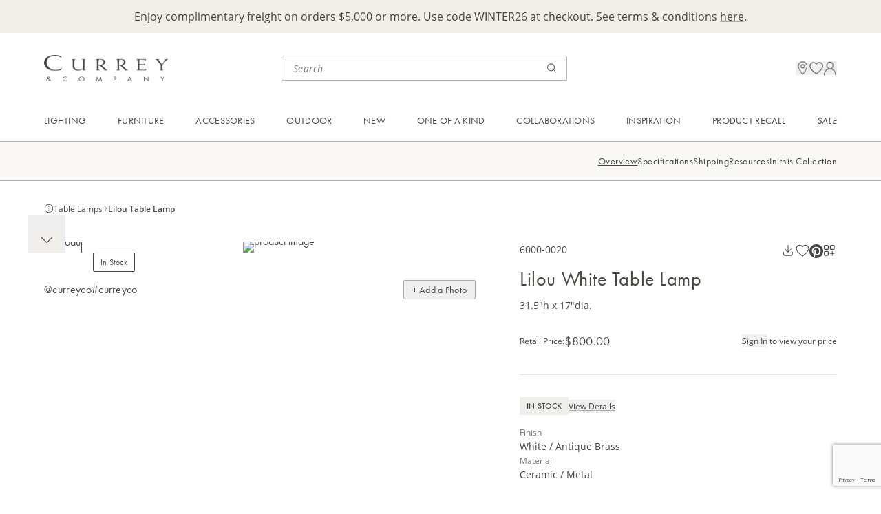

--- FILE ---
content_type: text/html; charset=utf-8
request_url: https://www.curreyandcompany.com/c/lighting/table-lamps/lilou-table-lamp/?sku=6000-0020
body_size: 24871
content:




<!DOCTYPE html>
<html lang="en">

<head>
    <!-- Google Tag Manager -->
<script>(function(w,d,s,l,i){w[l]=w[l]||[];w[l].push({'gtm.start':
new Date().getTime(),event:'gtm.js'});var f=d.getElementsByTagName(s)[0],
j=d.createElement(s),dl=l!='dataLayer'?'&l='+l:'';j.async=true;j.src=
'https://www.googletagmanager.com/gtm.js?id='+i+dl;f.parentNode.insertBefore(j,f);
})(window,document,'script','dataLayer','GTM-M2J57BV');</script>
<script>
        window.dataLayer = window.dataLayer || [];
        function gtag(){dataLayer.push(arguments);}
        gtag('js', new Date());
 
        gtag('config', 'G-G2E04XM82B');
</script>
<!-- End Google Tag Manager -->

<!-- ODP -->
<script type='text/javascript'>
  var zaius = window['zaius']||(window['zaius']=[]);zaius.methods=["initialize","onload","customer","entity","event","subscribe","unsubscribe","consent","identify","anonymize","dispatch"];zaius.factory=function(e){return function(){var t=Array.prototype.slice.call(arguments);t.unshift(e);zaius.push(t);return zaius}};(function(){for(var i=0;i<zaius.methods.length;i++){var method=zaius.methods[i];zaius[method]=zaius.factory(method)}var e=document.createElement("script");e.type="text/javascript";e.async=true;e.src=("https:"===document.location.protocol?"https://":"http://")+"d1igp3oop3iho5.cloudfront.net/v2/McV1TUyTlAoKytLvzAmVEw/zaius-min.js";var t=document.getElementsByTagName("script")[0];t.parentNode.insertBefore(e,t)})();
  // Edits to this script should only be made below this line.
  zaius.event('pageview');
</script>
<!-- End ODP -->
    <meta charset="utf-8">
    <meta http-equiv="X-UA-Compatible" content="IE=edge">
    <meta name="viewport" content="width=device-width, initial-scale=1, maximum-scale=1">

        <title>Lilou White Table Lamp</title>
        <meta name="title" property="title" content="Lilou White Table Lamp" />
        <meta name="description" property="description" content="The Currey &amp; Company Lilou White table lamp has a lovely vase-like profile made of ceramic with metal hardware in an antique brass finish." />

    <link href="https://www.curreyandcompany.com/c/lighting/table-lamps/lilou-table-lamp/" rel="canonical" />
    

    <link rel="apple-touch-icon" sizes="180x180" href="/apple-touch-icon.png">
    <link rel="icon" type="image/png" sizes="32x32" href="/favicon-32x32.png">
    <link rel="icon" type="image/png" sizes="16x16" href="/favicon-16x16.png">
    <link rel="manifest" href="/site.webmanifest">
    <link rel="stylesheet" href="/css/css.min.css?ts=2026011804" type="text/css" asp-append-version="true" />
    <link rel="stylesheet" href="https://use.typekit.net/egx2kmw.css">

    <script>
!function(T,l,y){var S=T.location,k="script",D="instrumentationKey",C="ingestionendpoint",I="disableExceptionTracking",E="ai.device.",b="toLowerCase",w="crossOrigin",N="POST",e="appInsightsSDK",t=y.name||"appInsights";(y.name||T[e])&&(T[e]=t);var n=T[t]||function(d){var g=!1,f=!1,m={initialize:!0,queue:[],sv:"5",version:2,config:d};function v(e,t){var n={},a="Browser";return n[E+"id"]=a[b](),n[E+"type"]=a,n["ai.operation.name"]=S&&S.pathname||"_unknown_",n["ai.internal.sdkVersion"]="javascript:snippet_"+(m.sv||m.version),{time:function(){var e=new Date;function t(e){var t=""+e;return 1===t.length&&(t="0"+t),t}return e.getUTCFullYear()+"-"+t(1+e.getUTCMonth())+"-"+t(e.getUTCDate())+"T"+t(e.getUTCHours())+":"+t(e.getUTCMinutes())+":"+t(e.getUTCSeconds())+"."+((e.getUTCMilliseconds()/1e3).toFixed(3)+"").slice(2,5)+"Z"}(),iKey:e,name:"Microsoft.ApplicationInsights."+e.replace(/-/g,"")+"."+t,sampleRate:100,tags:n,data:{baseData:{ver:2}}}}var h=d.url||y.src;if(h){function a(e){var t,n,a,i,r,o,s,c,u,p,l;g=!0,m.queue=[],f||(f=!0,t=h,s=function(){var e={},t=d.connectionString;if(t)for(var n=t.split(";"),a=0;a<n.length;a++){var i=n[a].split("=");2===i.length&&(e[i[0][b]()]=i[1])}if(!e[C]){var r=e.endpointsuffix,o=r?e.location:null;e[C]="https://"+(o?o+".":"")+"dc."+(r||"services.visualstudio.com")}return e}(),c=s[D]||d[D]||"",u=s[C],p=u?u+"/v2/track":d.endpointUrl,(l=[]).push((n="SDK LOAD Failure: Failed to load Application Insights SDK script (See stack for details)",a=t,i=p,(o=(r=v(c,"Exception")).data).baseType="ExceptionData",o.baseData.exceptions=[{typeName:"SDKLoadFailed",message:n.replace(/\./g,"-"),hasFullStack:!1,stack:n+"\nSnippet failed to load ["+a+"] -- Telemetry is disabled\nHelp Link: https://go.microsoft.com/fwlink/?linkid=2128109\nHost: "+(S&&S.pathname||"_unknown_")+"\nEndpoint: "+i,parsedStack:[]}],r)),l.push(function(e,t,n,a){var i=v(c,"Message"),r=i.data;r.baseType="MessageData";var o=r.baseData;return o.message='AI (Internal): 99 message:"'+("SDK LOAD Failure: Failed to load Application Insights SDK script (See stack for details) ("+n+")").replace(/\"/g,"")+'"',o.properties={endpoint:a},i}(0,0,t,p)),function(e,t){if(JSON){var n=T.fetch;if(n&&!y.useXhr)n(t,{method:N,body:JSON.stringify(e),mode:"cors"});else if(XMLHttpRequest){var a=new XMLHttpRequest;a.open(N,t),a.setRequestHeader("Content-type","application/json"),a.send(JSON.stringify(e))}}}(l,p))}function i(e,t){f||setTimeout(function(){!t&&m.core||a()},500)}var e=function(){var n=l.createElement(k);n.src=h;var e=y[w];return!e&&""!==e||"undefined"==n[w]||(n[w]=e),n.onload=i,n.onerror=a,n.onreadystatechange=function(e,t){"loaded"!==n.readyState&&"complete"!==n.readyState||i(0,t)},n}();y.ld<0?l.getElementsByTagName("head")[0].appendChild(e):setTimeout(function(){l.getElementsByTagName(k)[0].parentNode.appendChild(e)},y.ld||0)}try{m.cookie=l.cookie}catch(p){}function t(e){for(;e.length;)!function(t){m[t]=function(){var e=arguments;g||m.queue.push(function(){m[t].apply(m,e)})}}(e.pop())}var n="track",r="TrackPage",o="TrackEvent";t([n+"Event",n+"PageView",n+"Exception",n+"Trace",n+"DependencyData",n+"Metric",n+"PageViewPerformance","start"+r,"stop"+r,"start"+o,"stop"+o,"addTelemetryInitializer","setAuthenticatedUserContext","clearAuthenticatedUserContext","flush"]),m.SeverityLevel={Verbose:0,Information:1,Warning:2,Error:3,Critical:4};var s=(d.extensionConfig||{}).ApplicationInsightsAnalytics||{};if(!0!==d[I]&&!0!==s[I]){var c="onerror";t(["_"+c]);var u=T[c];T[c]=function(e,t,n,a,i){var r=u&&u(e,t,n,a,i);return!0!==r&&m["_"+c]({message:e,url:t,lineNumber:n,columnNumber:a,error:i}),r},d.autoExceptionInstrumented=!0}return m}(y.cfg);function a(){y.onInit&&y.onInit(n)}(T[t]=n).queue&&0===n.queue.length?(n.queue.push(a),n.trackPageView({})):a()}(window,document,{src: "https://js.monitor.azure.com/scripts/b/ai.2.gbl.min.js", crossOrigin: "anonymous", cfg: { instrumentationKey:'46ff9943-e54d-4ff4-afcb-c4074d26e000', disableCookiesUsage: false }});
</script>

    
<script src=https://www.google.com/recaptcha/enterprise.js?render=6LczSNUpAAAAAIENoZO9MnRjvlwOvCZup1YXjF16></script>
<script>
    // How this code snippet works:
    // This logic overwrites the default behavior of `grecaptcha.ready()` to
    // ensure that it can be safely called at any time. When `grecaptcha.ready()`
    // is called before reCAPTCHA is loaded, the callback function that is passed
    // by `grecaptcha.ready()` is enqueued for execution after reCAPTCHA is
    // loaded.
    if(typeof grecaptcha === 'undefined') {
        grecaptcha = {};
    }
    grecaptcha.ready = function(cb){
        if(typeof grecaptcha === 'undefined') {
            // window.__grecaptcha_cfg is a global variable that stores reCAPTCHA's
            // configuration. By default, any functions listed in its 'fns' property
            // are automatically executed when reCAPTCHA loads.
            const c = '___grecaptcha_cfg';
            window[c] = window[c] || {};
            (window[c]['fns'] = window[c]['fns']||[]).push(cb);
        } else {
            cb();
        }
    }
</script>
</head>

<body class='max-w-screen-xl mx-auto'>
    <!-- Google Tag Manager (noscript) -->
<noscript><iframe src="https://www.googletagmanager.com/ns.html?id=GTM-M2J57BV"
height="0" width="0" style="display:none;visibility:hidden"></iframe></noscript>
<!-- End Google Tag Manager (noscript) -->
    
    
    
<div id="breadcrumbs-data" data-breadcrumbs="[{&quot;id&quot;:&quot;crumb-2147483647&quot;,&quot;linkText&quot;:&quot;Currey&quot;,&quot;url&quot;:&quot;/c/&quot;},{&quot;id&quot;:&quot;crumb1073741876&quot;,&quot;linkText&quot;:&quot;Lighting&quot;,&quot;url&quot;:&quot;/c/lighting/&quot;},{&quot;id&quot;:&quot;crumb1073741878&quot;,&quot;linkText&quot;:&quot;Table Lamps&quot;,&quot;url&quot;:&quot;/c/lighting/table-lamps/&quot;},{&quot;id&quot;:&quot;crumb6682&quot;,&quot;linkText&quot;:&quot;Lilou Table Lamp&quot;,&quot;url&quot;:&quot;/c/lighting/table-lamps/lilou-table-lamp/&quot;}]"></div>

    




<div id="promo-bar-block" class="promo-bar-block bg-primary-cream min-h-[40px] pt-3.5 pb-5 md:py-3 px-default">
    
<div><div class="block  rich-text-block ">

<div class="html-renderer-component rte " data-content="&lt;p style=&quot;text-align: center;&quot;&gt;Enjoy complimentary freight on orders $5,000 or more. Use code WINTER26 at checkout. See terms &amp;amp; conditions &lt;a href=&quot;/link/a294b02f6ec14cfc997ddb97b9dbb922.aspx&quot;&gt;here&lt;/a&gt;.&lt;/p&gt;">
    <div class="opacity-0">
        <p style="text-align: center;">Enjoy complimentary freight on orders $5,000 or more. Use code WINTER26 at checkout. See terms &amp; conditions <a href="/link/a294b02f6ec14cfc997ddb97b9dbb922.aspx">here</a>.</p>
    </div>
</div></div></div>
</div>
<div class="sticky h-0 top-0 z-[70]">
    <div id="header-nav-popup" class="h-0 relative"></div>
</div>
<header class='sticky top-0 z-50 pointer-events-none'>
    <div class='bg-white pointer-events-auto flex justify-between items-center gap-2 p-6 md:pt-7 md:pb-[23px] md:px-default md:grid md:grid-cols-[minmax(220px,_1fr)_minmax(210px,_415px)_minmax(33.33%,_max-content)]'>
        <div>
            <a href="/">
                <img class="h-[25.04px] w-[120px] tb:w-[180px] md:h-[46px] md:w-[220px] object-contain " alt="logo" src="/globalassets/images/logo.png"/>
            </a>
        </div>
        
        <div class='search-bar-component hidden md:block'
             data-search-page-url="/search/"
             data-initial-query=""
             data-initial-recent="[]"
             data-initial-top="[{&quot;name&quot;:&quot;Saxon Chandelier&quot;,&quot;url&quot;:&quot;/search/?query=Saxon\u002BChandelier&quot;},{&quot;name&quot;:&quot;Brussels Black Chandelier&quot;,&quot;url&quot;:&quot;/search/?query=Brussels\u002BBlack\u002BChandelier&quot;},{&quot;name&quot;:&quot;Magnum Opus Chandelier&quot;,&quot;url&quot;:&quot;/search/?query=Magnum\u002BOpus\u002BChandelier&quot;}]"
             data-placeholder="Search">
        </div>
        
        <div class="utility-nav relative gap-6 flex flex-end items-center justify-end md:gap-8 md:h-9 md:pl-8">
            <div class="search-bar-cancel-btn-component absolute right-0">
            </div>
            <div class="mobile-search-icon md:hidden"
                 data-search-page-url="/search/"
                 data-initial-query=""
                 data-initial-recent="[]"
                 data-initial-top="[{&quot;name&quot;:&quot;Saxon Chandelier&quot;,&quot;url&quot;:&quot;/search/?query=Saxon\u002BChandelier&quot;},{&quot;name&quot;:&quot;Brussels Black Chandelier&quot;,&quot;url&quot;:&quot;/search/?query=Brussels\u002BBlack\u002BChandelier&quot;},{&quot;name&quot;:&quot;Magnum Opus Chandelier&quot;,&quot;url&quot;:&quot;/search/?query=Magnum\u002BOpus\u002BChandelier&quot;}]"
                 data-placeholder="Search"
                 data-logo-url="/globalassets/images/logo.png">
            </div>

            <div class="location-icon hidden md:block"
                 data-src="/globalassets/icons/location.png"
                 data-drawer="{&quot;drawerText&quot;:&quot;Visit Us&quot;,&quot;headerText&quot;:&quot;Experience Us in Person&quot;,&quot;supportingText&quot;:&quot;Visit one of our trade showrooms in major market centers around the country. Or shop Currey \u0026 Company at one of our local retailers.&quot;,&quot;links&quot;:[{&quot;sectionName&quot;:&quot;Visit Our Showrooms&quot;,&quot;url&quot;:&quot;/visit-us/showrooms/&quot;,&quot;links&quot;:[{&quot;text&quot;:&quot;Atlanta&quot;,&quot;url&quot;:&quot;/visit-us/atlanta-showroom/&quot;,&quot;note&quot;:&quot;Open Daily&quot;},{&quot;text&quot;:&quot;Dallas&quot;,&quot;url&quot;:&quot;/visit-us/dallas-showroom/&quot;,&quot;note&quot;:&quot;Open Daily&quot;},{&quot;text&quot;:&quot;High Point&quot;,&quot;url&quot;:&quot;/visit-us/high-point-showroom/&quot;,&quot;note&quot;:&quot;Open for Markets&quot;},{&quot;text&quot;:&quot;Las Vegas&quot;,&quot;url&quot;:&quot;/visit-us/las-vegas-showroom/&quot;,&quot;note&quot;:&quot;Open for Markets&quot;}]},{&quot;sectionName&quot;:&quot;Stores Near You&quot;,&quot;url&quot;:&quot;/resources/stores-near-you/&quot;,&quot;links&quot;:[]}]}">
            </div>
            
            <div class="favorite-icon" data-model="{&quot;itemCount&quot;:0,&quot;searchPageUrl&quot;:&quot;/search/&quot;,&quot;favoritesPageUrl&quot;:&quot;/account/favorites/&quot;,&quot;iconUrl&quot;:&quot;/globalassets/icons/favorites.png&quot;}"></div>

                <div class="sign-in-icon hidden md:block"
                     data-src="/globalassets/icons/profile.png"
                     data-drawer="{&quot;drawerText&quot;:&quot;Sign In / Apply&quot;,&quot;headerText&quot;:&quot;Your Currey \u0026 Company Account&quot;,&quot;supportingText&quot;:&quot;Sign in to access your cart, favorites and personalized dashboard.&quot;,&quot;ctaHeaderText&quot;:&quot;Don\u2019t Have an Account?&quot;,&quot;ctaSupportingText&quot;:&quot;Currey \u0026 Company sells to licensed resellers. Apply for an account to access exclusive trade pricing.&quot;,&quot;ctaButtonText&quot;:&quot;Apply for an Account&quot;,&quot;ctaUrl&quot;:&quot;/registration/&quot;}"
                     data-login="{&quot;forgotPasswordCtaUrl&quot;:&quot;/forgot-password/&quot;,&quot;forgotPasswordCtaText&quot;:&quot;Forgot your password?&quot;,&quot;logInCtaText&quot;:&quot;Sign In&quot;,&quot;emailInputLabel&quot;:&quot;Email&quot;,&quot;emailInputPlaceholder&quot;:&quot;email@example.com&quot;,&quot;passwordInputLabel&quot;:&quot;Password&quot;,&quot;passwordInputPlaceholder&quot;:&quot;Enter a password&quot;,&quot;keepMeSignedInText&quot;:&quot;Keep me signed in&quot;,&quot;redirectUrl&quot;:null}">
                </div>
            <div 
                class='mobile-menu-icon md:hidden'
                data-login="{&quot;forgotPasswordCtaUrl&quot;:&quot;/forgot-password/&quot;,&quot;forgotPasswordCtaText&quot;:&quot;Forgot your password?&quot;,&quot;logInCtaText&quot;:&quot;Sign In&quot;,&quot;emailInputLabel&quot;:&quot;Email&quot;,&quot;emailInputPlaceholder&quot;:&quot;email@example.com&quot;,&quot;passwordInputLabel&quot;:&quot;Password&quot;,&quot;passwordInputPlaceholder&quot;:&quot;Enter a password&quot;,&quot;keepMeSignedInText&quot;:&quot;Keep me signed in&quot;,&quot;redirectUrl&quot;:null}" 
                data-signIn="{&quot;drawerText&quot;:&quot;Sign In / Apply&quot;,&quot;headerText&quot;:&quot;Your Currey \u0026 Company Account&quot;,&quot;supportingText&quot;:&quot;Sign in to access your cart, favorites and personalized dashboard.&quot;,&quot;ctaHeaderText&quot;:&quot;Don\u2019t Have an Account?&quot;,&quot;ctaSupportingText&quot;:&quot;Currey \u0026 Company sells to licensed resellers. Apply for an account to access exclusive trade pricing.&quot;,&quot;ctaButtonText&quot;:&quot;Apply for an Account&quot;,&quot;ctaUrl&quot;:&quot;/registration/&quot;}" 
                data-signInIcon="/globalassets/icons/profile.png"
                data-account="{&quot;drawerText&quot;:&quot;My Account&quot;,&quot;navigation&quot;:{&quot;signOutCtaText&quot;:&quot;Sign Out&quot;,&quot;topItems&quot;:[{&quot;title&quot;:&quot;Dashboard&quot;,&quot;url&quot;:&quot;/account/&quot;,&quot;iconUrl&quot;:&quot;/globalassets/icons/dashboard.png&quot;}],&quot;middleItems&quot;:[{&quot;title&quot;:&quot;Project Board&quot;,&quot;url&quot;:&quot;/account/project-board/&quot;,&quot;iconUrl&quot;:&quot;/globalassets/icons/project-board.png&quot;},{&quot;title&quot;:&quot;Favorites&quot;,&quot;url&quot;:&quot;/account/favorites/&quot;,&quot;iconUrl&quot;:&quot;/globalassets/icons/favorites.png&quot;}],&quot;bottomItems&quot;:[]}}" 
                data-accountText="My Account"
                data-accountIcon="/globalassets/icons/profile.png"
                data-locationInfo="{&quot;drawerText&quot;:&quot;Visit Us&quot;,&quot;headerText&quot;:&quot;Experience Us in Person&quot;,&quot;supportingText&quot;:&quot;Visit one of our trade showrooms in major market centers around the country. Or shop Currey \u0026 Company at one of our local retailers.&quot;,&quot;links&quot;:[{&quot;sectionName&quot;:&quot;Visit Our Showrooms&quot;,&quot;url&quot;:&quot;/visit-us/showrooms/&quot;,&quot;links&quot;:[{&quot;text&quot;:&quot;Atlanta&quot;,&quot;url&quot;:&quot;/visit-us/atlanta-showroom/&quot;,&quot;note&quot;:&quot;Open Daily&quot;},{&quot;text&quot;:&quot;Dallas&quot;,&quot;url&quot;:&quot;/visit-us/dallas-showroom/&quot;,&quot;note&quot;:&quot;Open Daily&quot;},{&quot;text&quot;:&quot;High Point&quot;,&quot;url&quot;:&quot;/visit-us/high-point-showroom/&quot;,&quot;note&quot;:&quot;Open for Markets&quot;},{&quot;text&quot;:&quot;Las Vegas&quot;,&quot;url&quot;:&quot;/visit-us/las-vegas-showroom/&quot;,&quot;note&quot;:&quot;Open for Markets&quot;}]},{&quot;sectionName&quot;:&quot;Stores Near You&quot;,&quot;url&quot;:&quot;/resources/stores-near-you/&quot;,&quot;links&quot;:[]}]}"
                data-logo="/globalassets/images/logo.png"
                data-navigation="[{&quot;id&quot;:&quot;Navigation_0&quot;,&quot;name&quot;:&quot;Lighting&quot;,&quot;style&quot;:null,&quot;link&quot;:&quot;/categories/lighting/&quot;,&quot;ctaText&quot;:&quot;Shop All Lighting&quot;,&quot;ctaLink&quot;:&quot;/c/lighting/&quot;,&quot;firstLinksColumn&quot;:[{&quot;id&quot;:&quot;Section_0_0&quot;,&quot;sectionName&quot;:&quot;Shop By Category&quot;,&quot;links&quot;:[{&quot;id&quot;:&quot;Link_0_0_0&quot;,&quot;linkText&quot;:&quot;Chandeliers&quot;,&quot;url&quot;:&quot;/c/lighting/chandeliers/&quot;},{&quot;id&quot;:&quot;Link_0_0_1&quot;,&quot;linkText&quot;:&quot;Pendants&quot;,&quot;url&quot;:&quot;/c/lighting/pendants/&quot;},{&quot;id&quot;:&quot;Link_0_0_2&quot;,&quot;linkText&quot;:&quot;Multi-Drop Pendants&quot;,&quot;url&quot;:&quot;/c/lighting/multi-drop-pendants/&quot;},{&quot;id&quot;:&quot;Link_0_0_3&quot;,&quot;linkText&quot;:&quot;Lanterns&quot;,&quot;url&quot;:&quot;/c/lighting/lanterns/&quot;},{&quot;id&quot;:&quot;Link_0_0_4&quot;,&quot;linkText&quot;:&quot;Semi-Flush Mounts&quot;,&quot;url&quot;:&quot;/c/lighting/semi-flush-mounts/&quot;},{&quot;id&quot;:&quot;Link_0_0_5&quot;,&quot;linkText&quot;:&quot;Flush Mounts&quot;,&quot;url&quot;:&quot;/c/lighting/flush-mounts/&quot;},{&quot;id&quot;:&quot;Link_0_0_6&quot;,&quot;linkText&quot;:&quot;Wall Sconces&quot;,&quot;url&quot;:&quot;/c/lighting/wall-sconces/&quot;},{&quot;id&quot;:&quot;Link_0_0_7&quot;,&quot;linkText&quot;:&quot;Table Lamps&quot;,&quot;url&quot;:&quot;/c/lighting/table-lamps/&quot;},{&quot;id&quot;:&quot;Link_0_0_8&quot;,&quot;linkText&quot;:&quot;Floor Lamps&quot;,&quot;url&quot;:&quot;/c/lighting/floor-lamps/&quot;},{&quot;id&quot;:&quot;Link_0_0_9&quot;,&quot;linkText&quot;:&quot;Post Lights&quot;,&quot;url&quot;:&quot;/c/lighting/post-lights/&quot;}]}],&quot;secondLinksColumn&quot;:[{&quot;id&quot;:&quot;Section_0_0&quot;,&quot;sectionName&quot;:&quot;Featured&quot;,&quot;links&quot;:[{&quot;id&quot;:&quot;Link_0_0_0&quot;,&quot;linkText&quot;:&quot;New Introductions&quot;,&quot;url&quot;:&quot;/c/new/lighting/&quot;},{&quot;id&quot;:&quot;Link_0_0_1&quot;,&quot;linkText&quot;:&quot;Bath Collection&quot;,&quot;url&quot;:&quot;/c/lighting/bath-collection/&quot;},{&quot;id&quot;:&quot;Link_0_0_2&quot;,&quot;linkText&quot;:&quot;Cordless Lighting&quot;,&quot;url&quot;:&quot;/c/lighting/cordless-lighting/&quot;},{&quot;id&quot;:&quot;Link_0_0_3&quot;,&quot;linkText&quot;:&quot;Bestsellers&quot;,&quot;url&quot;:&quot;/c/bestsellers/lighting/&quot;},{&quot;id&quot;:&quot;Link_0_0_4&quot;,&quot;linkText&quot;:&quot;Sale&quot;,&quot;url&quot;:&quot;/c/sale/lighting/&quot;}]},{&quot;id&quot;:&quot;Section_0_1&quot;,&quot;sectionName&quot;:&quot;Lighting Accessories&quot;,&quot;links&quot;:[{&quot;id&quot;:&quot;Link_0_1_0&quot;,&quot;linkText&quot;:&quot;Additional Chains \u0026 Rods&quot;,&quot;url&quot;:&quot;/c/lighting-accessories/additional-chains-rods/&quot;},{&quot;id&quot;:&quot;Link_0_1_1&quot;,&quot;linkText&quot;:&quot;Cordless Lighting Bases \u0026 Bulb&quot;,&quot;url&quot;:&quot;/c/lighting-accessories/cordless-lighting-bases-bulbs/&quot;},{&quot;id&quot;:&quot;Link_0_1_2&quot;,&quot;linkText&quot;:&quot;Chandelier Shades&quot;,&quot;url&quot;:&quot;/c/lighting-accessories/chandelier-shades/&quot;},{&quot;id&quot;:&quot;Link_0_1_3&quot;,&quot;linkText&quot;:&quot;Lamp Shades&quot;,&quot;url&quot;:&quot;/c/lighting-accessories/lamp-shades/&quot;},{&quot;id&quot;:&quot;Link_0_1_4&quot;,&quot;linkText&quot;:&quot;Light Bulbs&quot;,&quot;url&quot;:&quot;/c/lighting-accessories/light-bulbs/&quot;}]}],&quot;cards&quot;:[{&quot;id&quot;:&quot;Card_0_0&quot;,&quot;url&quot;:&quot;/c/lighting/chandeliers/&quot;,&quot;imageUrl&quot;:&quot;/globalassets/header/01---lighting/cards/25fa---chandeliers.jpg&quot;,&quot;linkText&quot;:&quot;Explore Unique Chandeliers&quot;},{&quot;id&quot;:&quot;Card_0_1&quot;,&quot;url&quot;:&quot;/c/new/lighting/&quot;,&quot;imageUrl&quot;:&quot;/globalassets/header/01---lighting/cards/25fa---new-lighting.jpg&quot;,&quot;linkText&quot;:&quot;Unveil New Lighting Designs&quot;}]},{&quot;id&quot;:&quot;Navigation_1&quot;,&quot;name&quot;:&quot;Furniture&quot;,&quot;style&quot;:null,&quot;link&quot;:&quot;/categories/furniture/&quot;,&quot;ctaText&quot;:&quot;Shop All Furniture&quot;,&quot;ctaLink&quot;:&quot;/c/furniture/&quot;,&quot;firstLinksColumn&quot;:[{&quot;id&quot;:&quot;Section_1_0&quot;,&quot;sectionName&quot;:&quot;Shop By Category&quot;,&quot;links&quot;:[{&quot;id&quot;:&quot;Link_1_0_0&quot;,&quot;linkText&quot;:&quot;Chests \u0026 Nightstands&quot;,&quot;url&quot;:&quot;/c/furniture/chests-nightstands/&quot;},{&quot;id&quot;:&quot;Link_1_0_1&quot;,&quot;linkText&quot;:&quot;Cabinets \u0026 Credenzas&quot;,&quot;url&quot;:&quot;/c/furniture/cabinets-credenzas/&quot;},{&quot;id&quot;:&quot;Link_1_0_2&quot;,&quot;linkText&quot;:&quot;Desks \u0026 Vanities&quot;,&quot;url&quot;:&quot;/c/furniture/desks-vanities/&quot;},{&quot;id&quot;:&quot;Link_1_0_3&quot;,&quot;linkText&quot;:&quot;Tables&quot;,&quot;url&quot;:&quot;/c/furniture/tables/&quot;},{&quot;id&quot;:&quot;Link_1_0_4&quot;,&quot;linkText&quot;:&quot;Accent Pieces&quot;,&quot;url&quot;:&quot;/c/furniture/accent-pieces/&quot;},{&quot;id&quot;:&quot;Link_1_0_5&quot;,&quot;linkText&quot;:&quot;Ottomans \u0026 Benches&quot;,&quot;url&quot;:&quot;/c/furniture/ottomans-benches/&quot;},{&quot;id&quot;:&quot;Link_1_0_6&quot;,&quot;linkText&quot;:&quot;Accent Chairs&quot;,&quot;url&quot;:&quot;/c/furniture/accent-chairs/&quot;},{&quot;id&quot;:&quot;Link_1_0_7&quot;,&quot;linkText&quot;:&quot;Dining Chairs&quot;,&quot;url&quot;:&quot;/c/furniture/dining-chairs/&quot;},{&quot;id&quot;:&quot;Link_1_0_8&quot;,&quot;linkText&quot;:&quot;Bar \u0026 Counter Stools&quot;,&quot;url&quot;:&quot;/c/furniture/bar-counter-stools/&quot;},{&quot;id&quot;:&quot;Link_1_0_9&quot;,&quot;linkText&quot;:&quot;Bath Vanities&quot;,&quot;url&quot;:&quot;/c/furniture/bath-vanities/&quot;}]}],&quot;secondLinksColumn&quot;:[{&quot;id&quot;:&quot;Section_1_0&quot;,&quot;sectionName&quot;:&quot;Featured&quot;,&quot;links&quot;:[{&quot;id&quot;:&quot;Link_1_0_0&quot;,&quot;linkText&quot;:&quot;New Introductions&quot;,&quot;url&quot;:&quot;/c/new/furniture/&quot;},{&quot;id&quot;:&quot;Link_1_0_1&quot;,&quot;linkText&quot;:&quot;Bestsellers&quot;,&quot;url&quot;:&quot;/c/bestsellers/furniture/&quot;},{&quot;id&quot;:&quot;Link_1_0_2&quot;,&quot;linkText&quot;:&quot;Sale&quot;,&quot;url&quot;:&quot;/c/sale/furniture/&quot;}]},{&quot;id&quot;:&quot;Section_1_1&quot;,&quot;sectionName&quot;:&quot;Furniture Accessories&quot;,&quot;links&quot;:[{&quot;id&quot;:&quot;Link_1_1_0&quot;,&quot;linkText&quot;:&quot;Glass Tops&quot;,&quot;url&quot;:&quot;/c/furniture-accessories/glass-tops/&quot;},{&quot;id&quot;:&quot;Link_1_1_1&quot;,&quot;linkText&quot;:&quot;Sidesplashes&quot;,&quot;url&quot;:&quot;/c/furniture-accessories/bath-vanity-sidesplashes/&quot;},{&quot;id&quot;:&quot;Link_1_1_2&quot;,&quot;linkText&quot;:&quot;Hardware&quot;,&quot;url&quot;:&quot;/c/furniture-accessories/hardware/&quot;}]}],&quot;cards&quot;:[{&quot;id&quot;:&quot;Card_1_0&quot;,&quot;url&quot;:&quot;/c/furniture/tables/&quot;,&quot;imageUrl&quot;:&quot;/globalassets/header/02---furniture/cards/25fa---tables.jpg&quot;,&quot;linkText&quot;:&quot;Elevate the Everyday Accent Table&quot;},{&quot;id&quot;:&quot;Card_1_1&quot;,&quot;url&quot;:&quot;/c/furniture/bath-vanities/&quot;,&quot;imageUrl&quot;:&quot;/globalassets/header/02---furniture/cards/25fa---bath-vanities.jpg&quot;,&quot;linkText&quot;:&quot;Powder Room Perfection&quot;}]},{&quot;id&quot;:&quot;Navigation_2&quot;,&quot;name&quot;:&quot;Accessories&quot;,&quot;style&quot;:null,&quot;link&quot;:&quot;/categories/accessories/&quot;,&quot;ctaText&quot;:&quot;Shop All Accessories&quot;,&quot;ctaLink&quot;:&quot;/c/accessories/&quot;,&quot;firstLinksColumn&quot;:[{&quot;id&quot;:&quot;Section_2_0&quot;,&quot;sectionName&quot;:&quot;Shop By Category&quot;,&quot;links&quot;:[{&quot;id&quot;:&quot;Link_2_0_0&quot;,&quot;linkText&quot;:&quot;Mirrors&quot;,&quot;url&quot;:&quot;/c/accessories/mirrors/&quot;},{&quot;id&quot;:&quot;Link_2_0_1&quot;,&quot;linkText&quot;:&quot;Boxes \u0026 Trays&quot;,&quot;url&quot;:&quot;/c/accessories/boxes-trays/&quot;},{&quot;id&quot;:&quot;Link_2_0_2&quot;,&quot;linkText&quot;:&quot;Objects \u0026 Sculptures&quot;,&quot;url&quot;:&quot;/c/accessories/objects-sculptures/&quot;},{&quot;id&quot;:&quot;Link_2_0_3&quot;,&quot;linkText&quot;:&quot;Vases, Jars \u0026 Bowls&quot;,&quot;url&quot;:&quot;/c/accessories/vases-jars-bowls/&quot;}]}],&quot;secondLinksColumn&quot;:[{&quot;id&quot;:&quot;Section_2_0&quot;,&quot;sectionName&quot;:&quot;Featured&quot;,&quot;links&quot;:[{&quot;id&quot;:&quot;Link_2_0_0&quot;,&quot;linkText&quot;:&quot;New Introductions&quot;,&quot;url&quot;:&quot;/c/new/accessories/&quot;},{&quot;id&quot;:&quot;Link_2_0_1&quot;,&quot;linkText&quot;:&quot;Bestsellers&quot;,&quot;url&quot;:&quot;/c/bestsellers/accessories/&quot;},{&quot;id&quot;:&quot;Link_2_0_2&quot;,&quot;linkText&quot;:&quot;Sale&quot;,&quot;url&quot;:&quot;/c/sale/accessories/&quot;}]}],&quot;cards&quot;:[{&quot;id&quot;:&quot;Card_2_0&quot;,&quot;url&quot;:&quot;/c/accessories/mirrors/&quot;,&quot;imageUrl&quot;:&quot;/globalassets/header/03---accessories/cards/25fa---mirrors.jpg&quot;,&quot;linkText&quot;:&quot;Mirror, Mirror on the Wall&quot;},{&quot;id&quot;:&quot;Card_2_1&quot;,&quot;url&quot;:&quot;/c/accessories/boxes-trays/&quot;,&quot;imageUrl&quot;:&quot;/globalassets/header/03---accessories/cards/25fa---boxes--trays.jpg&quot;,&quot;linkText&quot;:&quot;The Art of Organization&quot;}]},{&quot;id&quot;:&quot;Navigation_3&quot;,&quot;name&quot;:&quot;Outdoor&quot;,&quot;style&quot;:null,&quot;link&quot;:&quot;/categories/outdoor/&quot;,&quot;ctaText&quot;:&quot;Shop All Outdoor&quot;,&quot;ctaLink&quot;:&quot;/c/outdoor/&quot;,&quot;firstLinksColumn&quot;:[{&quot;id&quot;:&quot;Section_3_0&quot;,&quot;sectionName&quot;:&quot;Shop By Category&quot;,&quot;links&quot;:[{&quot;id&quot;:&quot;Link_3_0_0&quot;,&quot;linkText&quot;:&quot;Tables&quot;,&quot;url&quot;:&quot;/c/outdoor/tables/&quot;},{&quot;id&quot;:&quot;Link_3_0_1&quot;,&quot;linkText&quot;:&quot;Seating&quot;,&quot;url&quot;:&quot;/c/outdoor/seating/&quot;},{&quot;id&quot;:&quot;Link_3_0_2&quot;,&quot;linkText&quot;:&quot;Accessories&quot;,&quot;url&quot;:&quot;/c/outdoor/accessories/&quot;},{&quot;id&quot;:&quot;Link_3_0_3&quot;,&quot;linkText&quot;:&quot;Lighting&quot;,&quot;url&quot;:&quot;/c/outdoor/lighting/&quot;},{&quot;id&quot;:&quot;Link_3_0_4&quot;,&quot;linkText&quot;:&quot;Planters&quot;,&quot;url&quot;:&quot;/c/outdoor/planters/&quot;}]}],&quot;secondLinksColumn&quot;:[{&quot;id&quot;:&quot;Section_3_0&quot;,&quot;sectionName&quot;:&quot;Featured&quot;,&quot;links&quot;:[{&quot;id&quot;:&quot;Link_3_0_0&quot;,&quot;linkText&quot;:&quot;New Introductions&quot;,&quot;url&quot;:&quot;/c/new/outdoor/&quot;},{&quot;id&quot;:&quot;Link_3_0_1&quot;,&quot;linkText&quot;:&quot;Bestsellers&quot;,&quot;url&quot;:&quot;/c/bestsellers/outdoor/&quot;},{&quot;id&quot;:&quot;Link_3_0_2&quot;,&quot;linkText&quot;:&quot;Sale&quot;,&quot;url&quot;:&quot;/c/sale/outdoor/&quot;}]}],&quot;cards&quot;:[{&quot;id&quot;:&quot;Card_3_0&quot;,&quot;url&quot;:&quot;/c/new/outdoor/lighting/&quot;,&quot;imageUrl&quot;:&quot;/globalassets/header/04---outdoor/cards/25fa---new-outdoor-lighting.jpg&quot;,&quot;linkText&quot;:&quot;Outdoor, Reimagined&quot;},{&quot;id&quot;:&quot;Card_3_1&quot;,&quot;url&quot;:&quot;/c/outdoor/lighting/&quot;,&quot;imageUrl&quot;:&quot;/globalassets/header/04---outdoor/cards/25fa---new-outdoor.jpg&quot;,&quot;linkText&quot;:&quot;Outdoor Lighting Solutions&quot;}]},{&quot;id&quot;:&quot;Navigation_4&quot;,&quot;name&quot;:&quot;New&quot;,&quot;style&quot;:null,&quot;link&quot;:&quot;/c/new/&quot;,&quot;ctaText&quot;:&quot;Shop All New&quot;,&quot;ctaLink&quot;:&quot;/c/new/&quot;,&quot;firstLinksColumn&quot;:[{&quot;id&quot;:&quot;Section_4_0&quot;,&quot;sectionName&quot;:&quot;Shop By Release&quot;,&quot;links&quot;:[{&quot;id&quot;:&quot;Link_4_0_0&quot;,&quot;linkText&quot;:&quot;Fall 2025 Introduction&quot;,&quot;url&quot;:&quot;/c/new-introductions/fall-2025/&quot;}]}],&quot;secondLinksColumn&quot;:[{&quot;id&quot;:&quot;Section_4_0&quot;,&quot;sectionName&quot;:&quot;Featured&quot;,&quot;links&quot;:[{&quot;id&quot;:&quot;Link_4_0_0&quot;,&quot;linkText&quot;:&quot;Market Bestsellers&quot;,&quot;url&quot;:&quot;/c/market-bestsellers/&quot;}]}],&quot;cards&quot;:[{&quot;id&quot;:&quot;Card_4_0&quot;,&quot;url&quot;:&quot;/c/new/lighting/&quot;,&quot;imageUrl&quot;:&quot;/globalassets/header/05---new/cards/25fa---new-lighting.jpg&quot;,&quot;linkText&quot;:&quot;New Lighting&quot;},{&quot;id&quot;:&quot;Card_4_1&quot;,&quot;url&quot;:&quot;/c/new-introductions/fall-2025/&quot;,&quot;imageUrl&quot;:&quot;/globalassets/header/05---new/cards/25fa---fall-2025-introductions.jpg&quot;,&quot;linkText&quot;:&quot;Fall 2025 Introductions&quot;}]},{&quot;id&quot;:&quot;Navigation_5&quot;,&quot;name&quot;:&quot;One of a Kind&quot;,&quot;style&quot;:null,&quot;link&quot;:&quot;/c/one-of-a-kind/&quot;,&quot;ctaText&quot;:&quot;One of a Kind&quot;,&quot;ctaLink&quot;:&quot;/c/one-of-a-kind/&quot;,&quot;firstLinksColumn&quot;:[{&quot;id&quot;:&quot;Section_5_0&quot;,&quot;sectionName&quot;:&quot;Shop By Category&quot;,&quot;links&quot;:[{&quot;id&quot;:&quot;Link_5_0_0&quot;,&quot;linkText&quot;:&quot;Faces&quot;,&quot;url&quot;:&quot;/c/one-of-a-kind/faces/&quot;},{&quot;id&quot;:&quot;Link_5_0_1&quot;,&quot;linkText&quot;:&quot;Critters&quot;,&quot;url&quot;:&quot;/c/one-of-a-kind/critters/&quot;},{&quot;id&quot;:&quot;Link_5_0_2&quot;,&quot;linkText&quot;:&quot;Vessels&quot;,&quot;url&quot;:&quot;/c/one-of-a-kind/vessels/&quot;},{&quot;id&quot;:&quot;Link_5_0_3&quot;,&quot;linkText&quot;:&quot;Objets&quot;,&quot;url&quot;:&quot;/c/one-of-a-kind/objets/&quot;}]}],&quot;secondLinksColumn&quot;:[],&quot;cards&quot;:[{&quot;id&quot;:&quot;Card_5_0&quot;,&quot;url&quot;:&quot;/c/one-of-a-kind/vessels/&quot;,&quot;imageUrl&quot;:&quot;/globalassets/header/06---one-of-a-kind/cards/vessels.jpg&quot;,&quot;linkText&quot;:&quot;Vessels&quot;},{&quot;id&quot;:&quot;Card_5_1&quot;,&quot;url&quot;:&quot;/c/one-of-a-kind/faces/&quot;,&quot;imageUrl&quot;:&quot;/globalassets/header/06---one-of-a-kind/cards/faces.jpg&quot;,&quot;linkText&quot;:&quot;Faces&quot;}]},{&quot;id&quot;:&quot;Navigation_6&quot;,&quot;name&quot;:&quot;Collaborations&quot;,&quot;style&quot;:null,&quot;link&quot;:null,&quot;ctaText&quot;:null,&quot;ctaLink&quot;:null,&quot;firstLinksColumn&quot;:[{&quot;id&quot;:&quot;Section_6_0&quot;,&quot;sectionName&quot;:&quot;Explore Collaborations&quot;,&quot;links&quot;:[{&quot;id&quot;:&quot;Link_6_0_0&quot;,&quot;linkText&quot;:&quot;Aviva Stanoff Collection&quot;,&quot;url&quot;:&quot;/collaborations/aviva-stanoff-collection/&quot;},{&quot;id&quot;:&quot;Link_6_0_1&quot;,&quot;linkText&quot;:&quot;Barry Goralnick Collection&quot;,&quot;url&quot;:&quot;/collaborations/barry-goralnick-collection/&quot;},{&quot;id&quot;:&quot;Link_6_0_2&quot;,&quot;linkText&quot;:&quot;Bunny Williams Collection&quot;,&quot;url&quot;:&quot;/collaborations/bunny-williams-collection/&quot;},{&quot;id&quot;:&quot;Link_6_0_3&quot;,&quot;linkText&quot;:&quot;Hiroshi Koshitaka Collection&quot;,&quot;url&quot;:&quot;/collaborations/hiroshi-koshitaka-collection/&quot;},{&quot;id&quot;:&quot;Link_6_0_4&quot;,&quot;linkText&quot;:&quot;Jamie Beckwith Collection&quot;,&quot;url&quot;:&quot;/collaborations/jamie-beckwith-collection/&quot;},{&quot;id&quot;:&quot;Link_6_0_5&quot;,&quot;linkText&quot;:&quot;Lillian August Collection&quot;,&quot;url&quot;:&quot;/collaborations/lillian-august-collection/&quot;}]}],&quot;secondLinksColumn&quot;:[{&quot;id&quot;:&quot;Section_6_0&quot;,&quot;sectionName&quot;:null,&quot;links&quot;:[{&quot;id&quot;:&quot;Link_6_0_0&quot;,&quot;linkText&quot;:&quot;Marjorie Skouras Collection&quot;,&quot;url&quot;:&quot;/collaborations/marjorie-skouras-collection/&quot;},{&quot;id&quot;:&quot;Link_6_0_1&quot;,&quot;linkText&quot;:&quot;Sasha Bikoff Collection&quot;,&quot;url&quot;:&quot;/collaborations/sasha-bikoff-collection/&quot;},{&quot;id&quot;:&quot;Link_6_0_2&quot;,&quot;linkText&quot;:&quot;Suzanne Duin Collection&quot;,&quot;url&quot;:&quot;/collaborations/suzanne-duin-collection/&quot;},{&quot;id&quot;:&quot;Link_6_0_3&quot;,&quot;linkText&quot;:&quot;Winterthur Collection&quot;,&quot;url&quot;:&quot;/collaborations/winterthur-collection/&quot;}]}],&quot;cards&quot;:[{&quot;id&quot;:&quot;Card_6_0&quot;,&quot;url&quot;:&quot;/c/collaborations/suzanne-duin-collection/&quot;,&quot;imageUrl&quot;:&quot;/globalassets/header/07---collaborations/cards/collab-suzanne.jpg&quot;,&quot;linkText&quot;:&quot;Suzanne Duin Collaboration&quot;},{&quot;id&quot;:&quot;Card_6_1&quot;,&quot;url&quot;:&quot;/c/collaborations/marjorie-skouras-collection/&quot;,&quot;imageUrl&quot;:&quot;/globalassets/header/07---collaborations/cards/collabmarjorie.jpg&quot;,&quot;linkText&quot;:&quot;Marjorie Skouras Collaboration&quot;}]},{&quot;id&quot;:&quot;Navigation_7&quot;,&quot;name&quot;:&quot;Inspiration&quot;,&quot;style&quot;:null,&quot;link&quot;:null,&quot;ctaText&quot;:null,&quot;ctaLink&quot;:null,&quot;firstLinksColumn&quot;:[{&quot;id&quot;:&quot;Section_7_0&quot;,&quot;sectionName&quot;:&quot;Get Inspired&quot;,&quot;links&quot;:[{&quot;id&quot;:&quot;Link_7_0_0&quot;,&quot;linkText&quot;:&quot;Catalogs&quot;,&quot;url&quot;:&quot;/resources/catalogs/&quot;},{&quot;id&quot;:&quot;Link_7_0_1&quot;,&quot;linkText&quot;:&quot;Installations Gallery&quot;,&quot;url&quot;:&quot;/inspiration/installations-gallery/&quot;},{&quot;id&quot;:&quot;Link_7_0_2&quot;,&quot;linkText&quot;:&quot;\u0026 Company Said Blog&quot;,&quot;url&quot;:&quot;/company-said-blog/&quot;},{&quot;id&quot;:&quot;Link_7_0_3&quot;,&quot;linkText&quot;:&quot;Explore Our Booth&quot;,&quot;url&quot;:&quot;/c/explore-our-booth/&quot;}]},{&quot;id&quot;:&quot;Section_7_1&quot;,&quot;sectionName&quot;:&quot;Shop by Room&quot;,&quot;links&quot;:[{&quot;id&quot;:&quot;Link_7_1_0&quot;,&quot;linkText&quot;:&quot;Powder Room Perfection&quot;,&quot;url&quot;:&quot;/c/shop-by-room/powder-room/&quot;}]}],&quot;secondLinksColumn&quot;:[{&quot;id&quot;:&quot;Section_7_0&quot;,&quot;sectionName&quot;:&quot;Featured&quot;,&quot;links&quot;:[{&quot;id&quot;:&quot;Link_7_0_0&quot;,&quot;linkText&quot;:&quot;Amber \u0026 Green Collection&quot;,&quot;url&quot;:&quot;/c/collections/amber-green/&quot;},{&quot;id&quot;:&quot;Link_7_0_1&quot;,&quot;linkText&quot;:&quot;Collection No. 5&quot;,&quot;url&quot;:&quot;/c/collections/collection-no.-5&quot;},{&quot;id&quot;:&quot;Link_7_0_2&quot;,&quot;linkText&quot;:&quot;The Critter Corner&quot;,&quot;url&quot;:&quot;/c/collections/critter-corner/&quot;},{&quot;id&quot;:&quot;Link_7_0_3&quot;,&quot;linkText&quot;:&quot;In the Wild&quot;,&quot;url&quot;:&quot;/c/collections/in-the-wild/&quot;},{&quot;id&quot;:&quot;Link_7_0_4&quot;,&quot;linkText&quot;:&quot;Little Luxuries&quot;,&quot;url&quot;:&quot;/c/collections/little-luxuries/&quot;},{&quot;id&quot;:&quot;Link_7_0_5&quot;,&quot;linkText&quot;:&quot;Metallic Moments&quot;,&quot;url&quot;:&quot;/c/collections/metallic-moments/&quot;},{&quot;id&quot;:&quot;Link_7_0_6&quot;,&quot;linkText&quot;:&quot;The Neutral Edit&quot;,&quot;url&quot;:&quot;/c/collections/the-neutral-edit/&quot;},{&quot;id&quot;:&quot;Link_7_0_7&quot;,&quot;linkText&quot;:&quot;Perfectly Wicked&quot;,&quot;url&quot;:&quot;/c/collections/perfectly-wicked/&quot;},{&quot;id&quot;:&quot;Link_7_0_8&quot;,&quot;linkText&quot;:&quot;The Polo Club&quot;,&quot;url&quot;:&quot;/c/collections/the-polo-club/&quot;},{&quot;id&quot;:&quot;Link_7_0_9&quot;,&quot;linkText&quot;:&quot;Sky Dancers&quot;,&quot;url&quot;:&quot;/c/collections/sky-dancers/&quot;},{&quot;id&quot;:&quot;Link_7_0_10&quot;,&quot;linkText&quot;:&quot;St. Bart\u0027s&quot;,&quot;url&quot;:&quot;/c/collections/st.-barts&quot;},{&quot;id&quot;:&quot;Link_7_0_11&quot;,&quot;linkText&quot;:&quot;Sustainability Collection&quot;,&quot;url&quot;:&quot;/c/collections/sustainability/&quot;}]}],&quot;cards&quot;:[{&quot;id&quot;:&quot;Card_7_0&quot;,&quot;url&quot;:&quot;/company-said-blog/&quot;,&quot;imageUrl&quot;:&quot;/globalassets/header/08---inspiration/cards/fa24----company-said.jpg&quot;,&quot;linkText&quot;:&quot;\u0026 Company Said Blog&quot;},{&quot;id&quot;:&quot;Card_7_1&quot;,&quot;url&quot;:&quot;/c/collections/little-luxuries/&quot;,&quot;imageUrl&quot;:&quot;/globalassets/header/08---inspiration/cards/25fa---little-luxuries.jpg&quot;,&quot;linkText&quot;:&quot;The Little Luxuries Gift Guide&quot;}]},{&quot;id&quot;:&quot;Navigation_8&quot;,&quot;name&quot;:&quot;Product Recall&quot;,&quot;style&quot;:null,&quot;link&quot;:&quot;/legalities/recall/&quot;,&quot;ctaText&quot;:null,&quot;ctaLink&quot;:null,&quot;firstLinksColumn&quot;:[{&quot;id&quot;:&quot;Section_8_0&quot;,&quot;sectionName&quot;:&quot;Product Recalls&quot;,&quot;links&quot;:[{&quot;id&quot;:&quot;Link_8_0_0&quot;,&quot;linkText&quot;:&quot;Electra Chandeliers Recall&quot;,&quot;url&quot;:&quot;/legalities/recall/&quot;}]}],&quot;secondLinksColumn&quot;:[],&quot;cards&quot;:[]},{&quot;id&quot;:&quot;Navigation_9&quot;,&quot;name&quot;:&quot;Sale&quot;,&quot;style&quot;:&quot;italic&quot;,&quot;link&quot;:&quot;/c/sale/&quot;,&quot;ctaText&quot;:&quot;Shop All Sale&quot;,&quot;ctaLink&quot;:&quot;/c/sale/&quot;,&quot;firstLinksColumn&quot;:[{&quot;id&quot;:&quot;Section_9_0&quot;,&quot;sectionName&quot;:&quot;Shop By Category&quot;,&quot;links&quot;:[{&quot;id&quot;:&quot;Link_9_0_0&quot;,&quot;linkText&quot;:&quot;Sale Lighting&quot;,&quot;url&quot;:&quot;/c/sale/lighting/&quot;},{&quot;id&quot;:&quot;Link_9_0_1&quot;,&quot;linkText&quot;:&quot;Sale Lighting Accessories&quot;,&quot;url&quot;:&quot;/c/sale/lighting-accessories/&quot;},{&quot;id&quot;:&quot;Link_9_0_2&quot;,&quot;linkText&quot;:&quot;Sale Furniture&quot;,&quot;url&quot;:&quot;/c/sale/furniture/&quot;},{&quot;id&quot;:&quot;Link_9_0_3&quot;,&quot;linkText&quot;:&quot;Sale Accessories&quot;,&quot;url&quot;:&quot;/c/sale/accessories/&quot;},{&quot;id&quot;:&quot;Link_9_0_4&quot;,&quot;linkText&quot;:&quot;Sale Outdoor&quot;,&quot;url&quot;:&quot;/c/sale/outdoor/&quot;}]}],&quot;secondLinksColumn&quot;:[],&quot;cards&quot;:[{&quot;id&quot;:&quot;Card_9_0&quot;,&quot;url&quot;:&quot;/c/sale/lighting/&quot;,&quot;imageUrl&quot;:&quot;/globalassets/header/09---sale/cards/25fa---sale-lighting.jpg&quot;,&quot;linkText&quot;:&quot;Sale Lighting&quot;},{&quot;id&quot;:&quot;Card_9_1&quot;,&quot;url&quot;:&quot;/c/last-chance/&quot;,&quot;imageUrl&quot;:&quot;/globalassets/header/09---sale/cards/final-sale.jpg&quot;,&quot;linkText&quot;:&quot;Last Chance&quot;}]}]"
                data-impersonation="{&quot;canImpersonate&quot;:false,&quot;customer&quot;:null}"
            >
            </div>
        </div>
    </div>
    <nav class='nav-links' data-navigation="[{&quot;id&quot;:&quot;Navigation_0&quot;,&quot;name&quot;:&quot;Lighting&quot;,&quot;style&quot;:null,&quot;link&quot;:&quot;/categories/lighting/&quot;,&quot;ctaText&quot;:&quot;Shop All Lighting&quot;,&quot;ctaLink&quot;:&quot;/c/lighting/&quot;,&quot;firstLinksColumn&quot;:[{&quot;id&quot;:&quot;Section_0_0&quot;,&quot;sectionName&quot;:&quot;Shop By Category&quot;,&quot;links&quot;:[{&quot;id&quot;:&quot;Link_0_0_0&quot;,&quot;linkText&quot;:&quot;Chandeliers&quot;,&quot;url&quot;:&quot;/c/lighting/chandeliers/&quot;},{&quot;id&quot;:&quot;Link_0_0_1&quot;,&quot;linkText&quot;:&quot;Pendants&quot;,&quot;url&quot;:&quot;/c/lighting/pendants/&quot;},{&quot;id&quot;:&quot;Link_0_0_2&quot;,&quot;linkText&quot;:&quot;Multi-Drop Pendants&quot;,&quot;url&quot;:&quot;/c/lighting/multi-drop-pendants/&quot;},{&quot;id&quot;:&quot;Link_0_0_3&quot;,&quot;linkText&quot;:&quot;Lanterns&quot;,&quot;url&quot;:&quot;/c/lighting/lanterns/&quot;},{&quot;id&quot;:&quot;Link_0_0_4&quot;,&quot;linkText&quot;:&quot;Semi-Flush Mounts&quot;,&quot;url&quot;:&quot;/c/lighting/semi-flush-mounts/&quot;},{&quot;id&quot;:&quot;Link_0_0_5&quot;,&quot;linkText&quot;:&quot;Flush Mounts&quot;,&quot;url&quot;:&quot;/c/lighting/flush-mounts/&quot;},{&quot;id&quot;:&quot;Link_0_0_6&quot;,&quot;linkText&quot;:&quot;Wall Sconces&quot;,&quot;url&quot;:&quot;/c/lighting/wall-sconces/&quot;},{&quot;id&quot;:&quot;Link_0_0_7&quot;,&quot;linkText&quot;:&quot;Table Lamps&quot;,&quot;url&quot;:&quot;/c/lighting/table-lamps/&quot;},{&quot;id&quot;:&quot;Link_0_0_8&quot;,&quot;linkText&quot;:&quot;Floor Lamps&quot;,&quot;url&quot;:&quot;/c/lighting/floor-lamps/&quot;},{&quot;id&quot;:&quot;Link_0_0_9&quot;,&quot;linkText&quot;:&quot;Post Lights&quot;,&quot;url&quot;:&quot;/c/lighting/post-lights/&quot;}]}],&quot;secondLinksColumn&quot;:[{&quot;id&quot;:&quot;Section_0_0&quot;,&quot;sectionName&quot;:&quot;Featured&quot;,&quot;links&quot;:[{&quot;id&quot;:&quot;Link_0_0_0&quot;,&quot;linkText&quot;:&quot;New Introductions&quot;,&quot;url&quot;:&quot;/c/new/lighting/&quot;},{&quot;id&quot;:&quot;Link_0_0_1&quot;,&quot;linkText&quot;:&quot;Bath Collection&quot;,&quot;url&quot;:&quot;/c/lighting/bath-collection/&quot;},{&quot;id&quot;:&quot;Link_0_0_2&quot;,&quot;linkText&quot;:&quot;Cordless Lighting&quot;,&quot;url&quot;:&quot;/c/lighting/cordless-lighting/&quot;},{&quot;id&quot;:&quot;Link_0_0_3&quot;,&quot;linkText&quot;:&quot;Bestsellers&quot;,&quot;url&quot;:&quot;/c/bestsellers/lighting/&quot;},{&quot;id&quot;:&quot;Link_0_0_4&quot;,&quot;linkText&quot;:&quot;Sale&quot;,&quot;url&quot;:&quot;/c/sale/lighting/&quot;}]},{&quot;id&quot;:&quot;Section_0_1&quot;,&quot;sectionName&quot;:&quot;Lighting Accessories&quot;,&quot;links&quot;:[{&quot;id&quot;:&quot;Link_0_1_0&quot;,&quot;linkText&quot;:&quot;Additional Chains \u0026 Rods&quot;,&quot;url&quot;:&quot;/c/lighting-accessories/additional-chains-rods/&quot;},{&quot;id&quot;:&quot;Link_0_1_1&quot;,&quot;linkText&quot;:&quot;Cordless Lighting Bases \u0026 Bulb&quot;,&quot;url&quot;:&quot;/c/lighting-accessories/cordless-lighting-bases-bulbs/&quot;},{&quot;id&quot;:&quot;Link_0_1_2&quot;,&quot;linkText&quot;:&quot;Chandelier Shades&quot;,&quot;url&quot;:&quot;/c/lighting-accessories/chandelier-shades/&quot;},{&quot;id&quot;:&quot;Link_0_1_3&quot;,&quot;linkText&quot;:&quot;Lamp Shades&quot;,&quot;url&quot;:&quot;/c/lighting-accessories/lamp-shades/&quot;},{&quot;id&quot;:&quot;Link_0_1_4&quot;,&quot;linkText&quot;:&quot;Light Bulbs&quot;,&quot;url&quot;:&quot;/c/lighting-accessories/light-bulbs/&quot;}]}],&quot;cards&quot;:[{&quot;id&quot;:&quot;Card_0_0&quot;,&quot;url&quot;:&quot;/c/lighting/chandeliers/&quot;,&quot;imageUrl&quot;:&quot;/globalassets/header/01---lighting/cards/25fa---chandeliers.jpg&quot;,&quot;linkText&quot;:&quot;Explore Unique Chandeliers&quot;},{&quot;id&quot;:&quot;Card_0_1&quot;,&quot;url&quot;:&quot;/c/new/lighting/&quot;,&quot;imageUrl&quot;:&quot;/globalassets/header/01---lighting/cards/25fa---new-lighting.jpg&quot;,&quot;linkText&quot;:&quot;Unveil New Lighting Designs&quot;}]},{&quot;id&quot;:&quot;Navigation_1&quot;,&quot;name&quot;:&quot;Furniture&quot;,&quot;style&quot;:null,&quot;link&quot;:&quot;/categories/furniture/&quot;,&quot;ctaText&quot;:&quot;Shop All Furniture&quot;,&quot;ctaLink&quot;:&quot;/c/furniture/&quot;,&quot;firstLinksColumn&quot;:[{&quot;id&quot;:&quot;Section_1_0&quot;,&quot;sectionName&quot;:&quot;Shop By Category&quot;,&quot;links&quot;:[{&quot;id&quot;:&quot;Link_1_0_0&quot;,&quot;linkText&quot;:&quot;Chests \u0026 Nightstands&quot;,&quot;url&quot;:&quot;/c/furniture/chests-nightstands/&quot;},{&quot;id&quot;:&quot;Link_1_0_1&quot;,&quot;linkText&quot;:&quot;Cabinets \u0026 Credenzas&quot;,&quot;url&quot;:&quot;/c/furniture/cabinets-credenzas/&quot;},{&quot;id&quot;:&quot;Link_1_0_2&quot;,&quot;linkText&quot;:&quot;Desks \u0026 Vanities&quot;,&quot;url&quot;:&quot;/c/furniture/desks-vanities/&quot;},{&quot;id&quot;:&quot;Link_1_0_3&quot;,&quot;linkText&quot;:&quot;Tables&quot;,&quot;url&quot;:&quot;/c/furniture/tables/&quot;},{&quot;id&quot;:&quot;Link_1_0_4&quot;,&quot;linkText&quot;:&quot;Accent Pieces&quot;,&quot;url&quot;:&quot;/c/furniture/accent-pieces/&quot;},{&quot;id&quot;:&quot;Link_1_0_5&quot;,&quot;linkText&quot;:&quot;Ottomans \u0026 Benches&quot;,&quot;url&quot;:&quot;/c/furniture/ottomans-benches/&quot;},{&quot;id&quot;:&quot;Link_1_0_6&quot;,&quot;linkText&quot;:&quot;Accent Chairs&quot;,&quot;url&quot;:&quot;/c/furniture/accent-chairs/&quot;},{&quot;id&quot;:&quot;Link_1_0_7&quot;,&quot;linkText&quot;:&quot;Dining Chairs&quot;,&quot;url&quot;:&quot;/c/furniture/dining-chairs/&quot;},{&quot;id&quot;:&quot;Link_1_0_8&quot;,&quot;linkText&quot;:&quot;Bar \u0026 Counter Stools&quot;,&quot;url&quot;:&quot;/c/furniture/bar-counter-stools/&quot;},{&quot;id&quot;:&quot;Link_1_0_9&quot;,&quot;linkText&quot;:&quot;Bath Vanities&quot;,&quot;url&quot;:&quot;/c/furniture/bath-vanities/&quot;}]}],&quot;secondLinksColumn&quot;:[{&quot;id&quot;:&quot;Section_1_0&quot;,&quot;sectionName&quot;:&quot;Featured&quot;,&quot;links&quot;:[{&quot;id&quot;:&quot;Link_1_0_0&quot;,&quot;linkText&quot;:&quot;New Introductions&quot;,&quot;url&quot;:&quot;/c/new/furniture/&quot;},{&quot;id&quot;:&quot;Link_1_0_1&quot;,&quot;linkText&quot;:&quot;Bestsellers&quot;,&quot;url&quot;:&quot;/c/bestsellers/furniture/&quot;},{&quot;id&quot;:&quot;Link_1_0_2&quot;,&quot;linkText&quot;:&quot;Sale&quot;,&quot;url&quot;:&quot;/c/sale/furniture/&quot;}]},{&quot;id&quot;:&quot;Section_1_1&quot;,&quot;sectionName&quot;:&quot;Furniture Accessories&quot;,&quot;links&quot;:[{&quot;id&quot;:&quot;Link_1_1_0&quot;,&quot;linkText&quot;:&quot;Glass Tops&quot;,&quot;url&quot;:&quot;/c/furniture-accessories/glass-tops/&quot;},{&quot;id&quot;:&quot;Link_1_1_1&quot;,&quot;linkText&quot;:&quot;Sidesplashes&quot;,&quot;url&quot;:&quot;/c/furniture-accessories/bath-vanity-sidesplashes/&quot;},{&quot;id&quot;:&quot;Link_1_1_2&quot;,&quot;linkText&quot;:&quot;Hardware&quot;,&quot;url&quot;:&quot;/c/furniture-accessories/hardware/&quot;}]}],&quot;cards&quot;:[{&quot;id&quot;:&quot;Card_1_0&quot;,&quot;url&quot;:&quot;/c/furniture/tables/&quot;,&quot;imageUrl&quot;:&quot;/globalassets/header/02---furniture/cards/25fa---tables.jpg&quot;,&quot;linkText&quot;:&quot;Elevate the Everyday Accent Table&quot;},{&quot;id&quot;:&quot;Card_1_1&quot;,&quot;url&quot;:&quot;/c/furniture/bath-vanities/&quot;,&quot;imageUrl&quot;:&quot;/globalassets/header/02---furniture/cards/25fa---bath-vanities.jpg&quot;,&quot;linkText&quot;:&quot;Powder Room Perfection&quot;}]},{&quot;id&quot;:&quot;Navigation_2&quot;,&quot;name&quot;:&quot;Accessories&quot;,&quot;style&quot;:null,&quot;link&quot;:&quot;/categories/accessories/&quot;,&quot;ctaText&quot;:&quot;Shop All Accessories&quot;,&quot;ctaLink&quot;:&quot;/c/accessories/&quot;,&quot;firstLinksColumn&quot;:[{&quot;id&quot;:&quot;Section_2_0&quot;,&quot;sectionName&quot;:&quot;Shop By Category&quot;,&quot;links&quot;:[{&quot;id&quot;:&quot;Link_2_0_0&quot;,&quot;linkText&quot;:&quot;Mirrors&quot;,&quot;url&quot;:&quot;/c/accessories/mirrors/&quot;},{&quot;id&quot;:&quot;Link_2_0_1&quot;,&quot;linkText&quot;:&quot;Boxes \u0026 Trays&quot;,&quot;url&quot;:&quot;/c/accessories/boxes-trays/&quot;},{&quot;id&quot;:&quot;Link_2_0_2&quot;,&quot;linkText&quot;:&quot;Objects \u0026 Sculptures&quot;,&quot;url&quot;:&quot;/c/accessories/objects-sculptures/&quot;},{&quot;id&quot;:&quot;Link_2_0_3&quot;,&quot;linkText&quot;:&quot;Vases, Jars \u0026 Bowls&quot;,&quot;url&quot;:&quot;/c/accessories/vases-jars-bowls/&quot;}]}],&quot;secondLinksColumn&quot;:[{&quot;id&quot;:&quot;Section_2_0&quot;,&quot;sectionName&quot;:&quot;Featured&quot;,&quot;links&quot;:[{&quot;id&quot;:&quot;Link_2_0_0&quot;,&quot;linkText&quot;:&quot;New Introductions&quot;,&quot;url&quot;:&quot;/c/new/accessories/&quot;},{&quot;id&quot;:&quot;Link_2_0_1&quot;,&quot;linkText&quot;:&quot;Bestsellers&quot;,&quot;url&quot;:&quot;/c/bestsellers/accessories/&quot;},{&quot;id&quot;:&quot;Link_2_0_2&quot;,&quot;linkText&quot;:&quot;Sale&quot;,&quot;url&quot;:&quot;/c/sale/accessories/&quot;}]}],&quot;cards&quot;:[{&quot;id&quot;:&quot;Card_2_0&quot;,&quot;url&quot;:&quot;/c/accessories/mirrors/&quot;,&quot;imageUrl&quot;:&quot;/globalassets/header/03---accessories/cards/25fa---mirrors.jpg&quot;,&quot;linkText&quot;:&quot;Mirror, Mirror on the Wall&quot;},{&quot;id&quot;:&quot;Card_2_1&quot;,&quot;url&quot;:&quot;/c/accessories/boxes-trays/&quot;,&quot;imageUrl&quot;:&quot;/globalassets/header/03---accessories/cards/25fa---boxes--trays.jpg&quot;,&quot;linkText&quot;:&quot;The Art of Organization&quot;}]},{&quot;id&quot;:&quot;Navigation_3&quot;,&quot;name&quot;:&quot;Outdoor&quot;,&quot;style&quot;:null,&quot;link&quot;:&quot;/categories/outdoor/&quot;,&quot;ctaText&quot;:&quot;Shop All Outdoor&quot;,&quot;ctaLink&quot;:&quot;/c/outdoor/&quot;,&quot;firstLinksColumn&quot;:[{&quot;id&quot;:&quot;Section_3_0&quot;,&quot;sectionName&quot;:&quot;Shop By Category&quot;,&quot;links&quot;:[{&quot;id&quot;:&quot;Link_3_0_0&quot;,&quot;linkText&quot;:&quot;Tables&quot;,&quot;url&quot;:&quot;/c/outdoor/tables/&quot;},{&quot;id&quot;:&quot;Link_3_0_1&quot;,&quot;linkText&quot;:&quot;Seating&quot;,&quot;url&quot;:&quot;/c/outdoor/seating/&quot;},{&quot;id&quot;:&quot;Link_3_0_2&quot;,&quot;linkText&quot;:&quot;Accessories&quot;,&quot;url&quot;:&quot;/c/outdoor/accessories/&quot;},{&quot;id&quot;:&quot;Link_3_0_3&quot;,&quot;linkText&quot;:&quot;Lighting&quot;,&quot;url&quot;:&quot;/c/outdoor/lighting/&quot;},{&quot;id&quot;:&quot;Link_3_0_4&quot;,&quot;linkText&quot;:&quot;Planters&quot;,&quot;url&quot;:&quot;/c/outdoor/planters/&quot;}]}],&quot;secondLinksColumn&quot;:[{&quot;id&quot;:&quot;Section_3_0&quot;,&quot;sectionName&quot;:&quot;Featured&quot;,&quot;links&quot;:[{&quot;id&quot;:&quot;Link_3_0_0&quot;,&quot;linkText&quot;:&quot;New Introductions&quot;,&quot;url&quot;:&quot;/c/new/outdoor/&quot;},{&quot;id&quot;:&quot;Link_3_0_1&quot;,&quot;linkText&quot;:&quot;Bestsellers&quot;,&quot;url&quot;:&quot;/c/bestsellers/outdoor/&quot;},{&quot;id&quot;:&quot;Link_3_0_2&quot;,&quot;linkText&quot;:&quot;Sale&quot;,&quot;url&quot;:&quot;/c/sale/outdoor/&quot;}]}],&quot;cards&quot;:[{&quot;id&quot;:&quot;Card_3_0&quot;,&quot;url&quot;:&quot;/c/new/outdoor/lighting/&quot;,&quot;imageUrl&quot;:&quot;/globalassets/header/04---outdoor/cards/25fa---new-outdoor-lighting.jpg&quot;,&quot;linkText&quot;:&quot;Outdoor, Reimagined&quot;},{&quot;id&quot;:&quot;Card_3_1&quot;,&quot;url&quot;:&quot;/c/outdoor/lighting/&quot;,&quot;imageUrl&quot;:&quot;/globalassets/header/04---outdoor/cards/25fa---new-outdoor.jpg&quot;,&quot;linkText&quot;:&quot;Outdoor Lighting Solutions&quot;}]},{&quot;id&quot;:&quot;Navigation_4&quot;,&quot;name&quot;:&quot;New&quot;,&quot;style&quot;:null,&quot;link&quot;:&quot;/c/new/&quot;,&quot;ctaText&quot;:&quot;Shop All New&quot;,&quot;ctaLink&quot;:&quot;/c/new/&quot;,&quot;firstLinksColumn&quot;:[{&quot;id&quot;:&quot;Section_4_0&quot;,&quot;sectionName&quot;:&quot;Shop By Release&quot;,&quot;links&quot;:[{&quot;id&quot;:&quot;Link_4_0_0&quot;,&quot;linkText&quot;:&quot;Fall 2025 Introduction&quot;,&quot;url&quot;:&quot;/c/new-introductions/fall-2025/&quot;}]}],&quot;secondLinksColumn&quot;:[{&quot;id&quot;:&quot;Section_4_0&quot;,&quot;sectionName&quot;:&quot;Featured&quot;,&quot;links&quot;:[{&quot;id&quot;:&quot;Link_4_0_0&quot;,&quot;linkText&quot;:&quot;Market Bestsellers&quot;,&quot;url&quot;:&quot;/c/market-bestsellers/&quot;}]}],&quot;cards&quot;:[{&quot;id&quot;:&quot;Card_4_0&quot;,&quot;url&quot;:&quot;/c/new/lighting/&quot;,&quot;imageUrl&quot;:&quot;/globalassets/header/05---new/cards/25fa---new-lighting.jpg&quot;,&quot;linkText&quot;:&quot;New Lighting&quot;},{&quot;id&quot;:&quot;Card_4_1&quot;,&quot;url&quot;:&quot;/c/new-introductions/fall-2025/&quot;,&quot;imageUrl&quot;:&quot;/globalassets/header/05---new/cards/25fa---fall-2025-introductions.jpg&quot;,&quot;linkText&quot;:&quot;Fall 2025 Introductions&quot;}]},{&quot;id&quot;:&quot;Navigation_5&quot;,&quot;name&quot;:&quot;One of a Kind&quot;,&quot;style&quot;:null,&quot;link&quot;:&quot;/c/one-of-a-kind/&quot;,&quot;ctaText&quot;:&quot;One of a Kind&quot;,&quot;ctaLink&quot;:&quot;/c/one-of-a-kind/&quot;,&quot;firstLinksColumn&quot;:[{&quot;id&quot;:&quot;Section_5_0&quot;,&quot;sectionName&quot;:&quot;Shop By Category&quot;,&quot;links&quot;:[{&quot;id&quot;:&quot;Link_5_0_0&quot;,&quot;linkText&quot;:&quot;Faces&quot;,&quot;url&quot;:&quot;/c/one-of-a-kind/faces/&quot;},{&quot;id&quot;:&quot;Link_5_0_1&quot;,&quot;linkText&quot;:&quot;Critters&quot;,&quot;url&quot;:&quot;/c/one-of-a-kind/critters/&quot;},{&quot;id&quot;:&quot;Link_5_0_2&quot;,&quot;linkText&quot;:&quot;Vessels&quot;,&quot;url&quot;:&quot;/c/one-of-a-kind/vessels/&quot;},{&quot;id&quot;:&quot;Link_5_0_3&quot;,&quot;linkText&quot;:&quot;Objets&quot;,&quot;url&quot;:&quot;/c/one-of-a-kind/objets/&quot;}]}],&quot;secondLinksColumn&quot;:[],&quot;cards&quot;:[{&quot;id&quot;:&quot;Card_5_0&quot;,&quot;url&quot;:&quot;/c/one-of-a-kind/vessels/&quot;,&quot;imageUrl&quot;:&quot;/globalassets/header/06---one-of-a-kind/cards/vessels.jpg&quot;,&quot;linkText&quot;:&quot;Vessels&quot;},{&quot;id&quot;:&quot;Card_5_1&quot;,&quot;url&quot;:&quot;/c/one-of-a-kind/faces/&quot;,&quot;imageUrl&quot;:&quot;/globalassets/header/06---one-of-a-kind/cards/faces.jpg&quot;,&quot;linkText&quot;:&quot;Faces&quot;}]},{&quot;id&quot;:&quot;Navigation_6&quot;,&quot;name&quot;:&quot;Collaborations&quot;,&quot;style&quot;:null,&quot;link&quot;:null,&quot;ctaText&quot;:null,&quot;ctaLink&quot;:null,&quot;firstLinksColumn&quot;:[{&quot;id&quot;:&quot;Section_6_0&quot;,&quot;sectionName&quot;:&quot;Explore Collaborations&quot;,&quot;links&quot;:[{&quot;id&quot;:&quot;Link_6_0_0&quot;,&quot;linkText&quot;:&quot;Aviva Stanoff Collection&quot;,&quot;url&quot;:&quot;/collaborations/aviva-stanoff-collection/&quot;},{&quot;id&quot;:&quot;Link_6_0_1&quot;,&quot;linkText&quot;:&quot;Barry Goralnick Collection&quot;,&quot;url&quot;:&quot;/collaborations/barry-goralnick-collection/&quot;},{&quot;id&quot;:&quot;Link_6_0_2&quot;,&quot;linkText&quot;:&quot;Bunny Williams Collection&quot;,&quot;url&quot;:&quot;/collaborations/bunny-williams-collection/&quot;},{&quot;id&quot;:&quot;Link_6_0_3&quot;,&quot;linkText&quot;:&quot;Hiroshi Koshitaka Collection&quot;,&quot;url&quot;:&quot;/collaborations/hiroshi-koshitaka-collection/&quot;},{&quot;id&quot;:&quot;Link_6_0_4&quot;,&quot;linkText&quot;:&quot;Jamie Beckwith Collection&quot;,&quot;url&quot;:&quot;/collaborations/jamie-beckwith-collection/&quot;},{&quot;id&quot;:&quot;Link_6_0_5&quot;,&quot;linkText&quot;:&quot;Lillian August Collection&quot;,&quot;url&quot;:&quot;/collaborations/lillian-august-collection/&quot;}]}],&quot;secondLinksColumn&quot;:[{&quot;id&quot;:&quot;Section_6_0&quot;,&quot;sectionName&quot;:null,&quot;links&quot;:[{&quot;id&quot;:&quot;Link_6_0_0&quot;,&quot;linkText&quot;:&quot;Marjorie Skouras Collection&quot;,&quot;url&quot;:&quot;/collaborations/marjorie-skouras-collection/&quot;},{&quot;id&quot;:&quot;Link_6_0_1&quot;,&quot;linkText&quot;:&quot;Sasha Bikoff Collection&quot;,&quot;url&quot;:&quot;/collaborations/sasha-bikoff-collection/&quot;},{&quot;id&quot;:&quot;Link_6_0_2&quot;,&quot;linkText&quot;:&quot;Suzanne Duin Collection&quot;,&quot;url&quot;:&quot;/collaborations/suzanne-duin-collection/&quot;},{&quot;id&quot;:&quot;Link_6_0_3&quot;,&quot;linkText&quot;:&quot;Winterthur Collection&quot;,&quot;url&quot;:&quot;/collaborations/winterthur-collection/&quot;}]}],&quot;cards&quot;:[{&quot;id&quot;:&quot;Card_6_0&quot;,&quot;url&quot;:&quot;/c/collaborations/suzanne-duin-collection/&quot;,&quot;imageUrl&quot;:&quot;/globalassets/header/07---collaborations/cards/collab-suzanne.jpg&quot;,&quot;linkText&quot;:&quot;Suzanne Duin Collaboration&quot;},{&quot;id&quot;:&quot;Card_6_1&quot;,&quot;url&quot;:&quot;/c/collaborations/marjorie-skouras-collection/&quot;,&quot;imageUrl&quot;:&quot;/globalassets/header/07---collaborations/cards/collabmarjorie.jpg&quot;,&quot;linkText&quot;:&quot;Marjorie Skouras Collaboration&quot;}]},{&quot;id&quot;:&quot;Navigation_7&quot;,&quot;name&quot;:&quot;Inspiration&quot;,&quot;style&quot;:null,&quot;link&quot;:null,&quot;ctaText&quot;:null,&quot;ctaLink&quot;:null,&quot;firstLinksColumn&quot;:[{&quot;id&quot;:&quot;Section_7_0&quot;,&quot;sectionName&quot;:&quot;Get Inspired&quot;,&quot;links&quot;:[{&quot;id&quot;:&quot;Link_7_0_0&quot;,&quot;linkText&quot;:&quot;Catalogs&quot;,&quot;url&quot;:&quot;/resources/catalogs/&quot;},{&quot;id&quot;:&quot;Link_7_0_1&quot;,&quot;linkText&quot;:&quot;Installations Gallery&quot;,&quot;url&quot;:&quot;/inspiration/installations-gallery/&quot;},{&quot;id&quot;:&quot;Link_7_0_2&quot;,&quot;linkText&quot;:&quot;\u0026 Company Said Blog&quot;,&quot;url&quot;:&quot;/company-said-blog/&quot;},{&quot;id&quot;:&quot;Link_7_0_3&quot;,&quot;linkText&quot;:&quot;Explore Our Booth&quot;,&quot;url&quot;:&quot;/c/explore-our-booth/&quot;}]},{&quot;id&quot;:&quot;Section_7_1&quot;,&quot;sectionName&quot;:&quot;Shop by Room&quot;,&quot;links&quot;:[{&quot;id&quot;:&quot;Link_7_1_0&quot;,&quot;linkText&quot;:&quot;Powder Room Perfection&quot;,&quot;url&quot;:&quot;/c/shop-by-room/powder-room/&quot;}]}],&quot;secondLinksColumn&quot;:[{&quot;id&quot;:&quot;Section_7_0&quot;,&quot;sectionName&quot;:&quot;Featured&quot;,&quot;links&quot;:[{&quot;id&quot;:&quot;Link_7_0_0&quot;,&quot;linkText&quot;:&quot;Amber \u0026 Green Collection&quot;,&quot;url&quot;:&quot;/c/collections/amber-green/&quot;},{&quot;id&quot;:&quot;Link_7_0_1&quot;,&quot;linkText&quot;:&quot;Collection No. 5&quot;,&quot;url&quot;:&quot;/c/collections/collection-no.-5&quot;},{&quot;id&quot;:&quot;Link_7_0_2&quot;,&quot;linkText&quot;:&quot;The Critter Corner&quot;,&quot;url&quot;:&quot;/c/collections/critter-corner/&quot;},{&quot;id&quot;:&quot;Link_7_0_3&quot;,&quot;linkText&quot;:&quot;In the Wild&quot;,&quot;url&quot;:&quot;/c/collections/in-the-wild/&quot;},{&quot;id&quot;:&quot;Link_7_0_4&quot;,&quot;linkText&quot;:&quot;Little Luxuries&quot;,&quot;url&quot;:&quot;/c/collections/little-luxuries/&quot;},{&quot;id&quot;:&quot;Link_7_0_5&quot;,&quot;linkText&quot;:&quot;Metallic Moments&quot;,&quot;url&quot;:&quot;/c/collections/metallic-moments/&quot;},{&quot;id&quot;:&quot;Link_7_0_6&quot;,&quot;linkText&quot;:&quot;The Neutral Edit&quot;,&quot;url&quot;:&quot;/c/collections/the-neutral-edit/&quot;},{&quot;id&quot;:&quot;Link_7_0_7&quot;,&quot;linkText&quot;:&quot;Perfectly Wicked&quot;,&quot;url&quot;:&quot;/c/collections/perfectly-wicked/&quot;},{&quot;id&quot;:&quot;Link_7_0_8&quot;,&quot;linkText&quot;:&quot;The Polo Club&quot;,&quot;url&quot;:&quot;/c/collections/the-polo-club/&quot;},{&quot;id&quot;:&quot;Link_7_0_9&quot;,&quot;linkText&quot;:&quot;Sky Dancers&quot;,&quot;url&quot;:&quot;/c/collections/sky-dancers/&quot;},{&quot;id&quot;:&quot;Link_7_0_10&quot;,&quot;linkText&quot;:&quot;St. Bart\u0027s&quot;,&quot;url&quot;:&quot;/c/collections/st.-barts&quot;},{&quot;id&quot;:&quot;Link_7_0_11&quot;,&quot;linkText&quot;:&quot;Sustainability Collection&quot;,&quot;url&quot;:&quot;/c/collections/sustainability/&quot;}]}],&quot;cards&quot;:[{&quot;id&quot;:&quot;Card_7_0&quot;,&quot;url&quot;:&quot;/company-said-blog/&quot;,&quot;imageUrl&quot;:&quot;/globalassets/header/08---inspiration/cards/fa24----company-said.jpg&quot;,&quot;linkText&quot;:&quot;\u0026 Company Said Blog&quot;},{&quot;id&quot;:&quot;Card_7_1&quot;,&quot;url&quot;:&quot;/c/collections/little-luxuries/&quot;,&quot;imageUrl&quot;:&quot;/globalassets/header/08---inspiration/cards/25fa---little-luxuries.jpg&quot;,&quot;linkText&quot;:&quot;The Little Luxuries Gift Guide&quot;}]},{&quot;id&quot;:&quot;Navigation_8&quot;,&quot;name&quot;:&quot;Product Recall&quot;,&quot;style&quot;:null,&quot;link&quot;:&quot;/legalities/recall/&quot;,&quot;ctaText&quot;:null,&quot;ctaLink&quot;:null,&quot;firstLinksColumn&quot;:[{&quot;id&quot;:&quot;Section_8_0&quot;,&quot;sectionName&quot;:&quot;Product Recalls&quot;,&quot;links&quot;:[{&quot;id&quot;:&quot;Link_8_0_0&quot;,&quot;linkText&quot;:&quot;Electra Chandeliers Recall&quot;,&quot;url&quot;:&quot;/legalities/recall/&quot;}]}],&quot;secondLinksColumn&quot;:[],&quot;cards&quot;:[]},{&quot;id&quot;:&quot;Navigation_9&quot;,&quot;name&quot;:&quot;Sale&quot;,&quot;style&quot;:&quot;italic&quot;,&quot;link&quot;:&quot;/c/sale/&quot;,&quot;ctaText&quot;:&quot;Shop All Sale&quot;,&quot;ctaLink&quot;:&quot;/c/sale/&quot;,&quot;firstLinksColumn&quot;:[{&quot;id&quot;:&quot;Section_9_0&quot;,&quot;sectionName&quot;:&quot;Shop By Category&quot;,&quot;links&quot;:[{&quot;id&quot;:&quot;Link_9_0_0&quot;,&quot;linkText&quot;:&quot;Sale Lighting&quot;,&quot;url&quot;:&quot;/c/sale/lighting/&quot;},{&quot;id&quot;:&quot;Link_9_0_1&quot;,&quot;linkText&quot;:&quot;Sale Lighting Accessories&quot;,&quot;url&quot;:&quot;/c/sale/lighting-accessories/&quot;},{&quot;id&quot;:&quot;Link_9_0_2&quot;,&quot;linkText&quot;:&quot;Sale Furniture&quot;,&quot;url&quot;:&quot;/c/sale/furniture/&quot;},{&quot;id&quot;:&quot;Link_9_0_3&quot;,&quot;linkText&quot;:&quot;Sale Accessories&quot;,&quot;url&quot;:&quot;/c/sale/accessories/&quot;},{&quot;id&quot;:&quot;Link_9_0_4&quot;,&quot;linkText&quot;:&quot;Sale Outdoor&quot;,&quot;url&quot;:&quot;/c/sale/outdoor/&quot;}]}],&quot;secondLinksColumn&quot;:[],&quot;cards&quot;:[{&quot;id&quot;:&quot;Card_9_0&quot;,&quot;url&quot;:&quot;/c/sale/lighting/&quot;,&quot;imageUrl&quot;:&quot;/globalassets/header/09---sale/cards/25fa---sale-lighting.jpg&quot;,&quot;linkText&quot;:&quot;Sale Lighting&quot;},{&quot;id&quot;:&quot;Card_9_1&quot;,&quot;url&quot;:&quot;/c/last-chance/&quot;,&quot;imageUrl&quot;:&quot;/globalassets/header/09---sale/cards/final-sale.jpg&quot;,&quot;linkText&quot;:&quot;Last Chance&quot;}]}]"></nav>
</header>



<main id="container">
    
<div class="product-item" 
     data-details="{&quot;selectedSku&quot;:&quot;6000-0020&quot;,&quot;variant&quot;:{&quot;flags&quot;:[&quot;In Stock&quot;],&quot;url&quot;:&quot;/c/lighting/table-lamps/lilou-table-lamp/?sku=6000-0020&quot;,&quot;sku&quot;:&quot;6000-0020&quot;,&quot;name&quot;:&quot;Lilou White Table Lamp&quot;,&quot;description&quot;:&quot;Serenity has a profile in the Lilou White Table Lamp with its lovely vase-like shape. Made of white ceramic with metal hardware in an antique brass finish, the lamp is topped with an off-white shantung drum shade.&quot;,&quot;isFavorite&quot;:false,&quot;isActive&quot;:true,&quot;dimensions&quot;:[&quot;31.5\&quot;h x 17\&quot;dia.&quot;],&quot;price&quot;:{&quot;retailPrice&quot;:&quot;$800.00&quot;},&quot;finish&quot;:&quot;White / Antique Brass&quot;,&quot;material&quot;:&quot;Ceramic / Metal&quot;,&quot;fittings&quot;:&quot;Brass, 9.5\&quot; Harp&quot;,&quot;showroomAvailability&quot;:&quot;See this item in our Atlanta or Dallas showrooms!&quot;,&quot;showroomsLink&quot;:&quot;/visit-us/showrooms/&quot;,&quot;images&quot;:[{&quot;fullSizeUrl&quot;:&quot;/secure-salsify-image-handler/s--f37XI5FB--/w_1280,h_1600,c_limit,dn_72/5293052f884a92be3ad838aa79ae1eebda05e0d1.jpg?width=1600&amp;height=1600&amp;rmode=max&amp;rsampler=bicubic&amp;compand=true&quot;,&quot;tileUrl&quot;:&quot;/secure-salsify-image-handler/s--f37XI5FB--/w_1280,h_1600,c_limit,dn_72/5293052f884a92be3ad838aa79ae1eebda05e0d1.jpg?width=640&amp;height=800&amp;rmode=max&amp;rsampler=bicubic&amp;compand=true&quot;,&quot;previewUrl&quot;:&quot;/secure-salsify-image-handler/s--f37XI5FB--/w_1280,h_1600,c_limit,dn_72/5293052f884a92be3ad838aa79ae1eebda05e0d1.jpg?width=100&amp;height=100&amp;rmode=max&amp;rsampler=bicubic&amp;compand=true&quot;,&quot;id&quot;:&quot;46855441-bc6f-46d7-8559-488d98f36526&quot;},{&quot;fullSizeUrl&quot;:&quot;/secure-salsify-image-handler/s--XJb6W-pe--/w_1280,h_1600,c_limit,dn_72/7d0984bb2c2246ccc7bc22c722d90933f48ba5f8.jpg?width=1600&amp;height=1600&amp;rmode=max&amp;rsampler=bicubic&amp;compand=true&quot;,&quot;tileUrl&quot;:&quot;/secure-salsify-image-handler/s--XJb6W-pe--/w_1280,h_1600,c_limit,dn_72/7d0984bb2c2246ccc7bc22c722d90933f48ba5f8.jpg?width=640&amp;height=800&amp;rmode=max&amp;rsampler=bicubic&amp;compand=true&quot;,&quot;previewUrl&quot;:&quot;/secure-salsify-image-handler/s--XJb6W-pe--/w_1280,h_1600,c_limit,dn_72/7d0984bb2c2246ccc7bc22c722d90933f48ba5f8.jpg?width=100&amp;height=100&amp;rmode=max&amp;rsampler=bicubic&amp;compand=true&quot;,&quot;id&quot;:&quot;2fe0944a-88e6-43fa-9052-9689a6b51ac4&quot;},{&quot;fullSizeUrl&quot;:&quot;/secure-salsify-image-handler/s--0rbkmzRm--/w_1280,h_1600,c_limit,dn_72/fpnlnlwec48m0ovrlp0e.jpg?width=1600&amp;height=1600&amp;rmode=max&amp;rsampler=bicubic&amp;compand=true&quot;,&quot;tileUrl&quot;:&quot;/secure-salsify-image-handler/s--0rbkmzRm--/w_1280,h_1600,c_limit,dn_72/fpnlnlwec48m0ovrlp0e.jpg?width=640&amp;height=800&amp;rmode=max&amp;rsampler=bicubic&amp;compand=true&quot;,&quot;previewUrl&quot;:&quot;/secure-salsify-image-handler/s--0rbkmzRm--/w_1280,h_1600,c_limit,dn_72/fpnlnlwec48m0ovrlp0e.jpg?width=100&amp;height=100&amp;rmode=max&amp;rsampler=bicubic&amp;compand=true&quot;,&quot;id&quot;:&quot;6af5703f-2c9c-4908-b957-b987ea270f2c&quot;}],&quot;lifeStylePhotos&quot;:[{&quot;fullSizeUrl&quot;:&quot;/secure-salsify-image-handler/s--uRwJHbTy--/w_1280,h_1600,c_limit,dn_72/yyierwbcopudjglpdzxi.jpg?width=1600&amp;height=1600&amp;rmode=max&amp;rsampler=bicubic&amp;compand=true&quot;,&quot;tileUrl&quot;:&quot;/secure-salsify-image-handler/s--uRwJHbTy--/w_1280,h_1600,c_limit,dn_72/yyierwbcopudjglpdzxi.jpg?width=640&amp;height=800&amp;rmode=max&amp;rsampler=bicubic&amp;compand=true&quot;,&quot;previewUrl&quot;:&quot;/secure-salsify-image-handler/s--uRwJHbTy--/w_1280,h_1600,c_limit,dn_72/yyierwbcopudjglpdzxi.jpg?width=100&amp;height=100&amp;rmode=max&amp;rsampler=bicubic&amp;compand=true&quot;,&quot;id&quot;:&quot;ede9c850-4dd2-429f-9f15-df68e2cfa67a&quot;},{&quot;fullSizeUrl&quot;:&quot;/secure-salsify-image-handler/s--N_40rdfT--/w_1280,h_1600,c_limit,dn_72/w9owvueo4a02ldvrsukz.jpg?width=1600&amp;height=1600&amp;rmode=max&amp;rsampler=bicubic&amp;compand=true&quot;,&quot;tileUrl&quot;:&quot;/secure-salsify-image-handler/s--N_40rdfT--/w_1280,h_1600,c_limit,dn_72/w9owvueo4a02ldvrsukz.jpg?width=640&amp;height=800&amp;rmode=max&amp;rsampler=bicubic&amp;compand=true&quot;,&quot;previewUrl&quot;:&quot;/secure-salsify-image-handler/s--N_40rdfT--/w_1280,h_1600,c_limit,dn_72/w9owvueo4a02ldvrsukz.jpg?width=100&amp;height=100&amp;rmode=max&amp;rsampler=bicubic&amp;compand=true&quot;,&quot;id&quot;:&quot;0c30bc50-e75b-4b8a-b672-ec8be98870f1&quot;},{&quot;fullSizeUrl&quot;:&quot;/secure-salsify-image-handler/s--3qjmIDxn--/w_1280,h_1600,c_limit,dn_72/yocihkewtubfryqkbleo.jpg?width=1600&amp;height=1600&amp;rmode=max&amp;rsampler=bicubic&amp;compand=true&quot;,&quot;tileUrl&quot;:&quot;/secure-salsify-image-handler/s--3qjmIDxn--/w_1280,h_1600,c_limit,dn_72/yocihkewtubfryqkbleo.jpg?width=640&amp;height=800&amp;rmode=max&amp;rsampler=bicubic&amp;compand=true&quot;,&quot;previewUrl&quot;:&quot;/secure-salsify-image-handler/s--3qjmIDxn--/w_1280,h_1600,c_limit,dn_72/yocihkewtubfryqkbleo.jpg?width=100&amp;height=100&amp;rmode=max&amp;rsampler=bicubic&amp;compand=true&quot;,&quot;id&quot;:&quot;8116938c-bff9-4c47-88ca-b52039a57471&quot;},{&quot;fullSizeUrl&quot;:&quot;/secure-salsify-image-handler/s--cW2CkJpQ--/w_1280,h_1600,c_limit,dn_72/xvztfyfd8ceb784xl77a.jpg?width=1600&amp;height=1600&amp;rmode=max&amp;rsampler=bicubic&amp;compand=true&quot;,&quot;tileUrl&quot;:&quot;/secure-salsify-image-handler/s--cW2CkJpQ--/w_1280,h_1600,c_limit,dn_72/xvztfyfd8ceb784xl77a.jpg?width=640&amp;height=800&amp;rmode=max&amp;rsampler=bicubic&amp;compand=true&quot;,&quot;previewUrl&quot;:&quot;/secure-salsify-image-handler/s--cW2CkJpQ--/w_1280,h_1600,c_limit,dn_72/xvztfyfd8ceb784xl77a.jpg?width=100&amp;height=100&amp;rmode=max&amp;rsampler=bicubic&amp;compand=true&quot;,&quot;id&quot;:&quot;0df1f3f7-52f1-47f2-b90e-3c2ad3d884f9&quot;}],&quot;specifications&quot;:[{&quot;type&quot;:0,&quot;name&quot;:&quot;Dimensions&quot;,&quot;description&quot;:[{&quot;type&quot;:1,&quot;field&quot;:&quot;Overall&quot;,&quot;value&quot;:&quot;31.5\&quot;h x 17\&quot;dia.&quot;},{&quot;type&quot;:1,&quot;field&quot;:&quot;Item Weight&quot;,&quot;value&quot;:&quot;14 lbs.&quot;},{&quot;type&quot;:1,&quot;field&quot;:&quot;Lamp Base&quot;,&quot;value&quot;:&quot;1.25\&quot;h x 7.75\&quot;dia.&quot;},{&quot;type&quot;:1,&quot;field&quot;:&quot;Lamp Body&quot;,&quot;value&quot;:&quot;17\&quot;h x 10.75\&quot;dia.&quot;},{&quot;type&quot;:1,&quot;field&quot;:&quot;Cord&quot;,&quot;value&quot;:&quot;8&#x27; Clear Silver&quot;},{&quot;type&quot;:1,&quot;field&quot;:&quot;Shade Top&quot;,&quot;value&quot;:&quot;17\&quot;dia.&quot;},{&quot;type&quot;:1,&quot;field&quot;:&quot;Shade Bottom&quot;,&quot;value&quot;:&quot;17\&quot;dia.&quot;},{&quot;type&quot;:1,&quot;field&quot;:&quot;Shade Height&quot;,&quot;value&quot;:&quot;11.5\&quot;h&quot;}]},{&quot;type&quot;:0,&quot;name&quot;:&quot;Lighting Specifications&quot;,&quot;description&quot;:[{&quot;type&quot;:1,&quot;field&quot;:&quot;Finish&quot;,&quot;value&quot;:&quot;White / Antique Brass&quot;},{&quot;type&quot;:1,&quot;field&quot;:&quot;Material&quot;,&quot;value&quot;:&quot;Ceramic / Metal&quot;},{&quot;type&quot;:1,&quot;field&quot;:&quot;Number of Lights&quot;,&quot;value&quot;:&quot;1&quot;},{&quot;type&quot;:1,&quot;field&quot;:&quot;Watts per Socket/Item&quot;,&quot;value&quot;:&quot;150/150&quot;},{&quot;type&quot;:1,&quot;field&quot;:&quot;Light Source&quot;,&quot;value&quot;:&quot;Bulb&quot;},{&quot;type&quot;:1,&quot;field&quot;:&quot;Light Direction&quot;,&quot;value&quot;:&quot;Ambient&quot;},{&quot;type&quot;:1,&quot;field&quot;:&quot;Voltage&quot;,&quot;value&quot;:&quot;120v&quot;},{&quot;type&quot;:1,&quot;field&quot;:&quot;Socket Type&quot;,&quot;value&quot;:&quot;E26&quot;},{&quot;description&quot;:&quot;Bulb Not Included&quot;,&quot;type&quot;:1,&quot;field&quot;:&quot;Suggested Bulb Type&quot;,&quot;value&quot;:&quot;A Standard Bulb&quot;},{&quot;type&quot;:1,&quot;field&quot;:&quot;Fixture Type&quot;,&quot;value&quot;:&quot;Portable&quot;},{&quot;type&quot;:1,&quot;field&quot;:&quot;Finial&quot;,&quot;value&quot;:&quot;Brass Ball Finial&quot;}]},{&quot;type&quot;:0,&quot;name&quot;:&quot;Additional Details&quot;,&quot;description&quot;:[{&quot;type&quot;:1,&quot;field&quot;:&quot;Switch Details&quot;,&quot;value&quot;:&quot;3-Way Turn Knob&quot;},{&quot;type&quot;:1,&quot;field&quot;:&quot;Shade Shape&quot;,&quot;value&quot;:&quot;Drum&quot;},{&quot;type&quot;:1,&quot;field&quot;:&quot;Shade Color&quot;,&quot;value&quot;:&quot;Off White Shantung&quot;},{&quot;type&quot;:1,&quot;field&quot;:&quot;Shade Included&quot;,&quot;value&quot;:&quot;Yes&quot;},{&quot;type&quot;:1,&quot;field&quot;:&quot;Fittings&quot;,&quot;value&quot;:&quot;Brass, 9.5\&quot; Harp&quot;},{&quot;type&quot;:1,&quot;field&quot;:&quot;Assembly Required&quot;,&quot;value&quot;:&quot;No&quot;},{&quot;type&quot;:1,&quot;field&quot;:&quot;Dimmable&quot;,&quot;value&quot;:&quot;No&quot;},{&quot;type&quot;:1,&quot;field&quot;:&quot;French Wired&quot;,&quot;value&quot;:&quot;No&quot;},{&quot;type&quot;:2,&quot;link&quot;:&quot;/search/?collection=Lilou&#x2B;Collection&quot;,&quot;field&quot;:&quot;Product Collection&quot;,&quot;value&quot;:&quot;Lilou Collection&quot;}]},{&quot;type&quot;:1,&quot;name&quot;:&quot;Certifications &amp; Ratings&quot;,&quot;hint&quot;:&quot;&quot;,&quot;description&quot;:[{&quot;value&quot;:&quot;Currey &amp; Company warrants its products for one year against defects in materials and workmanship.&quot;,&quot;type&quot;:0},{&quot;value&quot;:&quot;UL/cUL Listed&quot;,&quot;type&quot;:0},{&quot;value&quot;:&quot;Title 20 Compliant&quot;,&quot;type&quot;:0}]},{&quot;type&quot;:1,&quot;name&quot;:&quot;Maintenance &amp; Care&quot;,&quot;description&quot;:[{&quot;value&quot;:&quot;Wipe clean with a soft, dry cloth or static duster. Always avoid the use of harsh chemicals or abrasive cleaners as they may cause damage to the item&#x27;s finish.&quot;,&quot;type&quot;:0}]}],&quot;shipping&quot;:{&quot;care&quot;:{&quot;icon&quot;:&quot;/globalassets/icons/care.png?width=56&amp;height=56&amp;rmode=max&amp;rsampler=bicubic&amp;compand=true&quot;,&quot;title&quot;:&quot;Shipped With Care&quot;,&quot;description&quot;:&quot;Currey &amp; Company carefully inspects each order before consigning to the correct freight company.&quot;,&quot;ctaText&quot;:&quot;Learn More&quot;,&quot;modalHeadline&quot;:&quot;Shipped With Care&quot;,&quot;modalContent&quot;:&quot;&lt;p&gt;Our pieces are shipped via furniture carrier, motor freight or small parcel, depending on their size and weight. Freight rates are the same regardless of the shipping method. Delivery times are dependent on location and shipping method.&lt;/p&gt;&quot;},&quot;type&quot;:0,&quot;name&quot;:&quot;Method &amp; Weight&quot;,&quot;description&quot;:[{&quot;type&quot;:1,&quot;field&quot;:&quot;Shipping Method&quot;,&quot;value&quot;:&quot;Parcel Oversize (P/OS)&quot;},{&quot;type&quot;:1,&quot;field&quot;:&quot;Shipping Weight&quot;,&quot;value&quot;:&quot;20 lbs.&quot;},{&quot;type&quot;:1,&quot;field&quot;:&quot;Number of Boxes&quot;,&quot;value&quot;:&quot;1&quot;}]},&quot;resources&quot;:{&quot;signInNeeded&quot;:true,&quot;signInText&quot;:&quot;to view scaled line drawings and 3D models&quot;,&quot;type&quot;:0,&quot;name&quot;:&quot;Download resources to help you plan&quot;,&quot;description&quot;:[{&quot;type&quot;:3,&quot;format&quot;:&quot;PDF&quot;,&quot;link&quot;:&quot;https://app.labelhaven.com/endpoint/981330a9-9fbd-413e-90d2-6b3f99926044?skus[]=6000-0020&quot;,&quot;field&quot;:&quot;Tearsheet&quot;},{&quot;type&quot;:3,&quot;format&quot;:&quot;png&quot;,&quot;link&quot;:&quot;https://images.salsify.com/image/upload/s--G_q9f_rp--/fl_attachment:6000-0020/5293052f884a92be3ad838aa79ae1eebda05e0d1.png&quot;,&quot;field&quot;:&quot;High Resolution Image&quot;}]},&quot;collection&quot;:{&quot;carousel&quot;:[{&quot;flags&quot;:[&quot;In Stock&quot;,&quot;Bestseller&quot;],&quot;url&quot;:&quot;/c/lighting/table-lamps/lilou-table-lamp/?sku=6000-0022&quot;,&quot;sku&quot;:&quot;6000-0022&quot;,&quot;name&quot;:&quot;Lilou Green Table Lamp&quot;,&quot;description&quot;:&quot;Serenity has a profile in the Lilou Green Table Lamp with its lovely vase-like profile. Made of green ceramic with metal hardware in an antique brass finish, the lamp is topped with an eggshell shantung drum shade. The Lilou is also available in a winsome white.&quot;,&quot;isFavorite&quot;:false,&quot;isActive&quot;:true,&quot;dimensions&quot;:[&quot;31.5\&quot;h x 17\&quot;dia.&quot;],&quot;price&quot;:{&quot;retailPrice&quot;:&quot;$800.00&quot;},&quot;finish&quot;:&quot;Green / Antique Brass&quot;,&quot;material&quot;:&quot;Ceramic / Metal&quot;,&quot;fittings&quot;:&quot;Brass, 9.5\&quot; Harp&quot;,&quot;images&quot;:[{&quot;fullSizeUrl&quot;:&quot;/secure-salsify-image-handler/s--cm5xwVTr--/w_1280,h_1600,c_limit,dn_72/e3e8ba20267073e90e69b3405f564e24ccb3be5b.jpg?width=1600&amp;height=1600&amp;rmode=max&amp;rsampler=bicubic&amp;compand=true&quot;,&quot;tileUrl&quot;:&quot;/secure-salsify-image-handler/s--cm5xwVTr--/w_1280,h_1600,c_limit,dn_72/e3e8ba20267073e90e69b3405f564e24ccb3be5b.jpg?width=640&amp;height=800&amp;rmode=max&amp;rsampler=bicubic&amp;compand=true&quot;,&quot;previewUrl&quot;:&quot;/secure-salsify-image-handler/s--cm5xwVTr--/w_1280,h_1600,c_limit,dn_72/e3e8ba20267073e90e69b3405f564e24ccb3be5b.jpg?width=100&amp;height=100&amp;rmode=max&amp;rsampler=bicubic&amp;compand=true&quot;,&quot;id&quot;:&quot;f66a6dff-b2d5-4b43-9fb6-163b6d05773d&quot;},{&quot;fullSizeUrl&quot;:&quot;/secure-salsify-image-handler/s--iP1SfxFN--/w_1280,h_1600,c_limit,dn_72/0888226a4799ee473d03df96424f722e55a112f2.jpg?width=1600&amp;height=1600&amp;rmode=max&amp;rsampler=bicubic&amp;compand=true&quot;,&quot;tileUrl&quot;:&quot;/secure-salsify-image-handler/s--iP1SfxFN--/w_1280,h_1600,c_limit,dn_72/0888226a4799ee473d03df96424f722e55a112f2.jpg?width=640&amp;height=800&amp;rmode=max&amp;rsampler=bicubic&amp;compand=true&quot;,&quot;previewUrl&quot;:&quot;/secure-salsify-image-handler/s--iP1SfxFN--/w_1280,h_1600,c_limit,dn_72/0888226a4799ee473d03df96424f722e55a112f2.jpg?width=100&amp;height=100&amp;rmode=max&amp;rsampler=bicubic&amp;compand=true&quot;,&quot;id&quot;:&quot;36aec71f-d0c3-4c1b-8108-4695028c05ed&quot;},{&quot;fullSizeUrl&quot;:&quot;/secure-salsify-image-handler/s--acBudd75--/w_1280,h_1600,c_limit,dn_72/vnymhwsvbyzhkg5wsvin.jpg?width=1600&amp;height=1600&amp;rmode=max&amp;rsampler=bicubic&amp;compand=true&quot;,&quot;tileUrl&quot;:&quot;/secure-salsify-image-handler/s--acBudd75--/w_1280,h_1600,c_limit,dn_72/vnymhwsvbyzhkg5wsvin.jpg?width=640&amp;height=800&amp;rmode=max&amp;rsampler=bicubic&amp;compand=true&quot;,&quot;previewUrl&quot;:&quot;/secure-salsify-image-handler/s--acBudd75--/w_1280,h_1600,c_limit,dn_72/vnymhwsvbyzhkg5wsvin.jpg?width=100&amp;height=100&amp;rmode=max&amp;rsampler=bicubic&amp;compand=true&quot;,&quot;id&quot;:&quot;2939e9c3-4784-4480-81a8-1e3c7c9a365e&quot;}],&quot;videos&quot;:[],&quot;showShades&quot;:false,&quot;language&quot;:&quot;en&quot;,&quot;title&quot;:&quot;Lilou Green Table Lamp&quot;,&quot;metaTitle&quot;:&quot;Lilou Green Table Lamp&quot;,&quot;metaDescription&quot;:&quot;The Currey &amp; Company Lilou Green table lamp has a lovely vase-like profile made of ceramic with metal hardware in an antique brass finish.&quot;,&quot;disableIndexing&quot;:false},{&quot;flags&quot;:[&quot;In Stock&quot;],&quot;url&quot;:&quot;/c/lighting/table-lamps/lilou-table-lamp/?sku=6000-0840&quot;,&quot;sku&quot;:&quot;6000-0840&quot;,&quot;name&quot;:&quot;Lilou Red Table Lamp&quot;,&quot;description&quot;:&quot;Serenity has a profile in the Lilou Red Table Lamp with its lovely vase-like profile. Made of porcelain, the red surface has a luster to it for which this time-honored material is known. The depth of the red is luscious and warm, complemented by the metal hardware and base in an antique brass finish. A light element to the composition is the eggshell shantung drum shade, which is fastened in place with an antique brass finial. The Lilou is one of our most popular designs.&quot;,&quot;isFavorite&quot;:false,&quot;isActive&quot;:true,&quot;dimensions&quot;:[&quot;31.5\&quot;h x 17\&quot;dia.&quot;],&quot;price&quot;:{&quot;retailPrice&quot;:&quot;$800.00&quot;},&quot;finish&quot;:&quot;Red / Antique Brass&quot;,&quot;material&quot;:&quot;Porcelain / Metal&quot;,&quot;fittings&quot;:&quot;Brass, 9.5\&quot; Harp&quot;,&quot;images&quot;:[{&quot;fullSizeUrl&quot;:&quot;/secure-salsify-image-handler/s--c8NR5f7N--/w_1280,h_1600,c_limit,dn_72/e6cedddffea99f1f813fbd15315549bb2183d059.jpg?width=1600&amp;height=1600&amp;rmode=max&amp;rsampler=bicubic&amp;compand=true&quot;,&quot;tileUrl&quot;:&quot;/secure-salsify-image-handler/s--c8NR5f7N--/w_1280,h_1600,c_limit,dn_72/e6cedddffea99f1f813fbd15315549bb2183d059.jpg?width=640&amp;height=800&amp;rmode=max&amp;rsampler=bicubic&amp;compand=true&quot;,&quot;previewUrl&quot;:&quot;/secure-salsify-image-handler/s--c8NR5f7N--/w_1280,h_1600,c_limit,dn_72/e6cedddffea99f1f813fbd15315549bb2183d059.jpg?width=100&amp;height=100&amp;rmode=max&amp;rsampler=bicubic&amp;compand=true&quot;,&quot;id&quot;:&quot;d8ced4c6-f968-45e1-b159-d42364a96aaa&quot;},{&quot;fullSizeUrl&quot;:&quot;/secure-salsify-image-handler/s---Ot7F7E1--/w_1280,h_1600,c_limit,dn_72/8dd3331d99d8f2cdb94a377176dabc6c118e5453.jpg?width=1600&amp;height=1600&amp;rmode=max&amp;rsampler=bicubic&amp;compand=true&quot;,&quot;tileUrl&quot;:&quot;/secure-salsify-image-handler/s---Ot7F7E1--/w_1280,h_1600,c_limit,dn_72/8dd3331d99d8f2cdb94a377176dabc6c118e5453.jpg?width=640&amp;height=800&amp;rmode=max&amp;rsampler=bicubic&amp;compand=true&quot;,&quot;previewUrl&quot;:&quot;/secure-salsify-image-handler/s---Ot7F7E1--/w_1280,h_1600,c_limit,dn_72/8dd3331d99d8f2cdb94a377176dabc6c118e5453.jpg?width=100&amp;height=100&amp;rmode=max&amp;rsampler=bicubic&amp;compand=true&quot;,&quot;id&quot;:&quot;e421bf24-4100-4725-849b-f9696af7cb60&quot;},{&quot;fullSizeUrl&quot;:&quot;/secure-salsify-image-handler/s--qRo88E73--/w_1280,h_1600,c_limit,dn_72/1b8c3f4220bb337bc98ed7486e6613ea43692143.jpg?width=1600&amp;height=1600&amp;rmode=max&amp;rsampler=bicubic&amp;compand=true&quot;,&quot;tileUrl&quot;:&quot;/secure-salsify-image-handler/s--qRo88E73--/w_1280,h_1600,c_limit,dn_72/1b8c3f4220bb337bc98ed7486e6613ea43692143.jpg?width=640&amp;height=800&amp;rmode=max&amp;rsampler=bicubic&amp;compand=true&quot;,&quot;previewUrl&quot;:&quot;/secure-salsify-image-handler/s--qRo88E73--/w_1280,h_1600,c_limit,dn_72/1b8c3f4220bb337bc98ed7486e6613ea43692143.jpg?width=100&amp;height=100&amp;rmode=max&amp;rsampler=bicubic&amp;compand=true&quot;,&quot;id&quot;:&quot;c81a3797-db5b-410a-a1fc-e7bfb9e4e75c&quot;},{&quot;fullSizeUrl&quot;:&quot;/secure-salsify-image-handler/s--jDcy-cfJ--/w_1280,h_1600,c_limit,dn_72/c5690616141e0577cdd6124035296012413a4633.jpg?width=1600&amp;height=1600&amp;rmode=max&amp;rsampler=bicubic&amp;compand=true&quot;,&quot;tileUrl&quot;:&quot;/secure-salsify-image-handler/s--jDcy-cfJ--/w_1280,h_1600,c_limit,dn_72/c5690616141e0577cdd6124035296012413a4633.jpg?width=640&amp;height=800&amp;rmode=max&amp;rsampler=bicubic&amp;compand=true&quot;,&quot;previewUrl&quot;:&quot;/secure-salsify-image-handler/s--jDcy-cfJ--/w_1280,h_1600,c_limit,dn_72/c5690616141e0577cdd6124035296012413a4633.jpg?width=100&amp;height=100&amp;rmode=max&amp;rsampler=bicubic&amp;compand=true&quot;,&quot;id&quot;:&quot;84758990-6823-43bc-8e12-824147458f97&quot;}],&quot;videos&quot;:[],&quot;showShades&quot;:false,&quot;language&quot;:&quot;en&quot;,&quot;title&quot;:&quot;Lilou Red Table Lamp&quot;,&quot;metaTitle&quot;:&quot;Lilou Red Table Lamp&quot;,&quot;disableIndexing&quot;:false},{&quot;flags&quot;:[&quot;In Stock&quot;],&quot;url&quot;:&quot;/c/lighting/table-lamps/lilou-table-lamp/?sku=6000-0841&quot;,&quot;sku&quot;:&quot;6000-0841&quot;,&quot;name&quot;:&quot;Lilou Blue Table Lamp&quot;,&quot;description&quot;:&quot;Serenity has a profile in the Lilou Blue Table Lamp with its lovely vase-like profile. Made of porcelain, the blue surface has a luster to it for which this time-honored material is known. The depth of the blue is luscious even though it&#x27;s cool. This is complemented by the metal hardware and base in an antique brass finish. A light element to the composition is the eggshell shantung drum shade, which is fastened in place with an antique brass finial. The Lilou is one of our most popular designs.&quot;,&quot;isFavorite&quot;:false,&quot;isActive&quot;:true,&quot;dimensions&quot;:[&quot;31\&quot;h x 17\&quot;dia.&quot;],&quot;price&quot;:{&quot;retailPrice&quot;:&quot;$800.00&quot;},&quot;finish&quot;:&quot;Blue / Antique Brass&quot;,&quot;material&quot;:&quot;Porcelain / Metal&quot;,&quot;fittings&quot;:&quot;Brass, 9.5\&quot; Harp&quot;,&quot;images&quot;:[{&quot;fullSizeUrl&quot;:&quot;/secure-salsify-image-handler/s--at0y4cd1--/w_1280,h_1600,c_limit,dn_72/ef0ae4fbcc79d5f93222760e23c0af60093af875.jpg?width=1600&amp;height=1600&amp;rmode=max&amp;rsampler=bicubic&amp;compand=true&quot;,&quot;tileUrl&quot;:&quot;/secure-salsify-image-handler/s--at0y4cd1--/w_1280,h_1600,c_limit,dn_72/ef0ae4fbcc79d5f93222760e23c0af60093af875.jpg?width=640&amp;height=800&amp;rmode=max&amp;rsampler=bicubic&amp;compand=true&quot;,&quot;previewUrl&quot;:&quot;/secure-salsify-image-handler/s--at0y4cd1--/w_1280,h_1600,c_limit,dn_72/ef0ae4fbcc79d5f93222760e23c0af60093af875.jpg?width=100&amp;height=100&amp;rmode=max&amp;rsampler=bicubic&amp;compand=true&quot;,&quot;id&quot;:&quot;f4bfaca2-25e3-407a-83e8-53473785a54e&quot;},{&quot;fullSizeUrl&quot;:&quot;/secure-salsify-image-handler/s--p7fZv9MY--/w_1280,h_1600,c_limit,dn_72/80c4d95f470418ed7d07c8c8c5d0427ca01d5a67.jpg?width=1600&amp;height=1600&amp;rmode=max&amp;rsampler=bicubic&amp;compand=true&quot;,&quot;tileUrl&quot;:&quot;/secure-salsify-image-handler/s--p7fZv9MY--/w_1280,h_1600,c_limit,dn_72/80c4d95f470418ed7d07c8c8c5d0427ca01d5a67.jpg?width=640&amp;height=800&amp;rmode=max&amp;rsampler=bicubic&amp;compand=true&quot;,&quot;previewUrl&quot;:&quot;/secure-salsify-image-handler/s--p7fZv9MY--/w_1280,h_1600,c_limit,dn_72/80c4d95f470418ed7d07c8c8c5d0427ca01d5a67.jpg?width=100&amp;height=100&amp;rmode=max&amp;rsampler=bicubic&amp;compand=true&quot;,&quot;id&quot;:&quot;aabc7910-817f-4a76-9582-d1110155dd7d&quot;},{&quot;fullSizeUrl&quot;:&quot;/secure-salsify-image-handler/s--_-Wv_PfS--/w_1280,h_1600,c_limit,dn_72/bce94476a9ee4e0e4034f6955953a8f4c5ace575.jpg?width=1600&amp;height=1600&amp;rmode=max&amp;rsampler=bicubic&amp;compand=true&quot;,&quot;tileUrl&quot;:&quot;/secure-salsify-image-handler/s--_-Wv_PfS--/w_1280,h_1600,c_limit,dn_72/bce94476a9ee4e0e4034f6955953a8f4c5ace575.jpg?width=640&amp;height=800&amp;rmode=max&amp;rsampler=bicubic&amp;compand=true&quot;,&quot;previewUrl&quot;:&quot;/secure-salsify-image-handler/s--_-Wv_PfS--/w_1280,h_1600,c_limit,dn_72/bce94476a9ee4e0e4034f6955953a8f4c5ace575.jpg?width=100&amp;height=100&amp;rmode=max&amp;rsampler=bicubic&amp;compand=true&quot;,&quot;id&quot;:&quot;38ca7f94-a28e-49a2-8391-43da2b72aa10&quot;},{&quot;fullSizeUrl&quot;:&quot;/secure-salsify-image-handler/s--cerv5gyB--/w_1280,h_1600,c_limit,dn_72/26b1f7d4db573e99af2e83a836d73813285af589.jpg?width=1600&amp;height=1600&amp;rmode=max&amp;rsampler=bicubic&amp;compand=true&quot;,&quot;tileUrl&quot;:&quot;/secure-salsify-image-handler/s--cerv5gyB--/w_1280,h_1600,c_limit,dn_72/26b1f7d4db573e99af2e83a836d73813285af589.jpg?width=640&amp;height=800&amp;rmode=max&amp;rsampler=bicubic&amp;compand=true&quot;,&quot;previewUrl&quot;:&quot;/secure-salsify-image-handler/s--cerv5gyB--/w_1280,h_1600,c_limit,dn_72/26b1f7d4db573e99af2e83a836d73813285af589.jpg?width=100&amp;height=100&amp;rmode=max&amp;rsampler=bicubic&amp;compand=true&quot;,&quot;id&quot;:&quot;1278eadc-543f-4238-8b41-86e45bea6669&quot;}],&quot;videos&quot;:[],&quot;showShades&quot;:false,&quot;language&quot;:&quot;en&quot;,&quot;title&quot;:&quot;Lilou Blue Table Lamp&quot;,&quot;metaTitle&quot;:&quot;Lilou Blue Table Lamp&quot;,&quot;disableIndexing&quot;:false}],&quot;title&quot;:&quot;Product Collection&quot;,&quot;cta&quot;:&quot;Shop Full Collection&quot;,&quot;ctaLink&quot;:&quot;/search/?collection=Lilou&#x2B;Collection&quot;},&quot;alsoNeed&quot;:[{&quot;flags&quot;:[&quot;In Stock&quot;],&quot;url&quot;:&quot;/c/lighting-accessories/light-bulbs/3-way-e26-led-medium-base-light-bulb-955-61/?sku=955-61&quot;,&quot;sku&quot;:&quot;955-61&quot;,&quot;name&quot;:&quot;3-Way E26 LED Medium Base Light Bulb&quot;,&quot;isFavorite&quot;:false,&quot;isActive&quot;:true,&quot;dimensions&quot;:[&quot;5.5\&quot;h x 2.75\&quot;dia.&quot;],&quot;price&quot;:{&quot;retailPrice&quot;:&quot;$30.00&quot;},&quot;finish&quot;:&quot;Clear&quot;,&quot;material&quot;:&quot;Brass Cap / Glass&quot;,&quot;images&quot;:[{&quot;fullSizeUrl&quot;:&quot;/secure-salsify-image-handler/s--2Yz_l_pN--/w_1280,h_1600,c_limit,dn_72/89b03f56c7063f63ea327fab01bf63f4529c32d7.jpg?width=1600&amp;height=1600&amp;rmode=max&amp;rsampler=bicubic&amp;compand=true&quot;,&quot;tileUrl&quot;:&quot;/secure-salsify-image-handler/s--2Yz_l_pN--/w_1280,h_1600,c_limit,dn_72/89b03f56c7063f63ea327fab01bf63f4529c32d7.jpg?width=640&amp;height=800&amp;rmode=max&amp;rsampler=bicubic&amp;compand=true&quot;,&quot;previewUrl&quot;:&quot;/secure-salsify-image-handler/s--2Yz_l_pN--/w_1280,h_1600,c_limit,dn_72/89b03f56c7063f63ea327fab01bf63f4529c32d7.jpg?width=100&amp;height=100&amp;rmode=max&amp;rsampler=bicubic&amp;compand=true&quot;,&quot;id&quot;:&quot;1aaade11-445d-4bf4-9ec3-b92500e7ca41&quot;}],&quot;videos&quot;:[],&quot;showShades&quot;:false,&quot;language&quot;:&quot;en&quot;,&quot;title&quot;:&quot;3-Way E26 LED Medium Base Light Bulb&quot;,&quot;metaTitle&quot;:&quot;3-Way E26 LED Medium Base Light Bulb&quot;,&quot;disableIndexing&quot;:false}],&quot;videos&quot;:[],&quot;showShades&quot;:false,&quot;correlatingShades&quot;:[],&quot;highResolutionImage&quot;:{&quot;type&quot;:3,&quot;format&quot;:&quot;png&quot;,&quot;link&quot;:&quot;https://images.salsify.com/image/upload/s--G_q9f_rp--/fl_attachment:6000-0020/5293052f884a92be3ad838aa79ae1eebda05e0d1.png&quot;,&quot;field&quot;:&quot;High Resolution Image&quot;},&quot;language&quot;:&quot;en&quot;,&quot;title&quot;:&quot;Lilou White Table Lamp&quot;,&quot;metaTitle&quot;:&quot;Lilou White Table Lamp&quot;,&quot;metaDescription&quot;:&quot;The Currey &amp; Company Lilou White table lamp has a lovely vase-like profile made of ceramic with metal hardware in an antique brass finish.&quot;,&quot;disableIndexing&quot;:false},&quot;variants&quot;:[{&quot;flags&quot;:[&quot;In Stock&quot;],&quot;url&quot;:&quot;/c/lighting/table-lamps/lilou-table-lamp/?sku=6000-0020&quot;,&quot;sku&quot;:&quot;6000-0020&quot;,&quot;name&quot;:&quot;Lilou White Table Lamp&quot;,&quot;description&quot;:&quot;Serenity has a profile in the Lilou White Table Lamp with its lovely vase-like shape. Made of white ceramic with metal hardware in an antique brass finish, the lamp is topped with an off-white shantung drum shade.&quot;,&quot;isFavorite&quot;:false,&quot;isActive&quot;:true,&quot;dimensions&quot;:[&quot;31.5\&quot;h x 17\&quot;dia.&quot;],&quot;price&quot;:{&quot;retailPrice&quot;:&quot;$800.00&quot;},&quot;finish&quot;:&quot;White / Antique Brass&quot;,&quot;material&quot;:&quot;Ceramic / Metal&quot;,&quot;fittings&quot;:&quot;Brass, 9.5\&quot; Harp&quot;,&quot;showroomAvailability&quot;:&quot;See this item in our Atlanta or Dallas showrooms!&quot;,&quot;showroomsLink&quot;:&quot;/visit-us/showrooms/&quot;,&quot;images&quot;:[{&quot;fullSizeUrl&quot;:&quot;/secure-salsify-image-handler/s--f37XI5FB--/w_1280,h_1600,c_limit,dn_72/5293052f884a92be3ad838aa79ae1eebda05e0d1.jpg?width=1600&amp;height=1600&amp;rmode=max&amp;rsampler=bicubic&amp;compand=true&quot;,&quot;tileUrl&quot;:&quot;/secure-salsify-image-handler/s--f37XI5FB--/w_1280,h_1600,c_limit,dn_72/5293052f884a92be3ad838aa79ae1eebda05e0d1.jpg?width=640&amp;height=800&amp;rmode=max&amp;rsampler=bicubic&amp;compand=true&quot;,&quot;previewUrl&quot;:&quot;/secure-salsify-image-handler/s--f37XI5FB--/w_1280,h_1600,c_limit,dn_72/5293052f884a92be3ad838aa79ae1eebda05e0d1.jpg?width=100&amp;height=100&amp;rmode=max&amp;rsampler=bicubic&amp;compand=true&quot;,&quot;id&quot;:&quot;46855441-bc6f-46d7-8559-488d98f36526&quot;},{&quot;fullSizeUrl&quot;:&quot;/secure-salsify-image-handler/s--XJb6W-pe--/w_1280,h_1600,c_limit,dn_72/7d0984bb2c2246ccc7bc22c722d90933f48ba5f8.jpg?width=1600&amp;height=1600&amp;rmode=max&amp;rsampler=bicubic&amp;compand=true&quot;,&quot;tileUrl&quot;:&quot;/secure-salsify-image-handler/s--XJb6W-pe--/w_1280,h_1600,c_limit,dn_72/7d0984bb2c2246ccc7bc22c722d90933f48ba5f8.jpg?width=640&amp;height=800&amp;rmode=max&amp;rsampler=bicubic&amp;compand=true&quot;,&quot;previewUrl&quot;:&quot;/secure-salsify-image-handler/s--XJb6W-pe--/w_1280,h_1600,c_limit,dn_72/7d0984bb2c2246ccc7bc22c722d90933f48ba5f8.jpg?width=100&amp;height=100&amp;rmode=max&amp;rsampler=bicubic&amp;compand=true&quot;,&quot;id&quot;:&quot;2fe0944a-88e6-43fa-9052-9689a6b51ac4&quot;},{&quot;fullSizeUrl&quot;:&quot;/secure-salsify-image-handler/s--0rbkmzRm--/w_1280,h_1600,c_limit,dn_72/fpnlnlwec48m0ovrlp0e.jpg?width=1600&amp;height=1600&amp;rmode=max&amp;rsampler=bicubic&amp;compand=true&quot;,&quot;tileUrl&quot;:&quot;/secure-salsify-image-handler/s--0rbkmzRm--/w_1280,h_1600,c_limit,dn_72/fpnlnlwec48m0ovrlp0e.jpg?width=640&amp;height=800&amp;rmode=max&amp;rsampler=bicubic&amp;compand=true&quot;,&quot;previewUrl&quot;:&quot;/secure-salsify-image-handler/s--0rbkmzRm--/w_1280,h_1600,c_limit,dn_72/fpnlnlwec48m0ovrlp0e.jpg?width=100&amp;height=100&amp;rmode=max&amp;rsampler=bicubic&amp;compand=true&quot;,&quot;id&quot;:&quot;6af5703f-2c9c-4908-b957-b987ea270f2c&quot;}],&quot;lifeStylePhotos&quot;:[{&quot;fullSizeUrl&quot;:&quot;/secure-salsify-image-handler/s--uRwJHbTy--/w_1280,h_1600,c_limit,dn_72/yyierwbcopudjglpdzxi.jpg?width=1600&amp;height=1600&amp;rmode=max&amp;rsampler=bicubic&amp;compand=true&quot;,&quot;tileUrl&quot;:&quot;/secure-salsify-image-handler/s--uRwJHbTy--/w_1280,h_1600,c_limit,dn_72/yyierwbcopudjglpdzxi.jpg?width=640&amp;height=800&amp;rmode=max&amp;rsampler=bicubic&amp;compand=true&quot;,&quot;previewUrl&quot;:&quot;/secure-salsify-image-handler/s--uRwJHbTy--/w_1280,h_1600,c_limit,dn_72/yyierwbcopudjglpdzxi.jpg?width=100&amp;height=100&amp;rmode=max&amp;rsampler=bicubic&amp;compand=true&quot;,&quot;id&quot;:&quot;ede9c850-4dd2-429f-9f15-df68e2cfa67a&quot;},{&quot;fullSizeUrl&quot;:&quot;/secure-salsify-image-handler/s--N_40rdfT--/w_1280,h_1600,c_limit,dn_72/w9owvueo4a02ldvrsukz.jpg?width=1600&amp;height=1600&amp;rmode=max&amp;rsampler=bicubic&amp;compand=true&quot;,&quot;tileUrl&quot;:&quot;/secure-salsify-image-handler/s--N_40rdfT--/w_1280,h_1600,c_limit,dn_72/w9owvueo4a02ldvrsukz.jpg?width=640&amp;height=800&amp;rmode=max&amp;rsampler=bicubic&amp;compand=true&quot;,&quot;previewUrl&quot;:&quot;/secure-salsify-image-handler/s--N_40rdfT--/w_1280,h_1600,c_limit,dn_72/w9owvueo4a02ldvrsukz.jpg?width=100&amp;height=100&amp;rmode=max&amp;rsampler=bicubic&amp;compand=true&quot;,&quot;id&quot;:&quot;0c30bc50-e75b-4b8a-b672-ec8be98870f1&quot;},{&quot;fullSizeUrl&quot;:&quot;/secure-salsify-image-handler/s--3qjmIDxn--/w_1280,h_1600,c_limit,dn_72/yocihkewtubfryqkbleo.jpg?width=1600&amp;height=1600&amp;rmode=max&amp;rsampler=bicubic&amp;compand=true&quot;,&quot;tileUrl&quot;:&quot;/secure-salsify-image-handler/s--3qjmIDxn--/w_1280,h_1600,c_limit,dn_72/yocihkewtubfryqkbleo.jpg?width=640&amp;height=800&amp;rmode=max&amp;rsampler=bicubic&amp;compand=true&quot;,&quot;previewUrl&quot;:&quot;/secure-salsify-image-handler/s--3qjmIDxn--/w_1280,h_1600,c_limit,dn_72/yocihkewtubfryqkbleo.jpg?width=100&amp;height=100&amp;rmode=max&amp;rsampler=bicubic&amp;compand=true&quot;,&quot;id&quot;:&quot;8116938c-bff9-4c47-88ca-b52039a57471&quot;},{&quot;fullSizeUrl&quot;:&quot;/secure-salsify-image-handler/s--cW2CkJpQ--/w_1280,h_1600,c_limit,dn_72/xvztfyfd8ceb784xl77a.jpg?width=1600&amp;height=1600&amp;rmode=max&amp;rsampler=bicubic&amp;compand=true&quot;,&quot;tileUrl&quot;:&quot;/secure-salsify-image-handler/s--cW2CkJpQ--/w_1280,h_1600,c_limit,dn_72/xvztfyfd8ceb784xl77a.jpg?width=640&amp;height=800&amp;rmode=max&amp;rsampler=bicubic&amp;compand=true&quot;,&quot;previewUrl&quot;:&quot;/secure-salsify-image-handler/s--cW2CkJpQ--/w_1280,h_1600,c_limit,dn_72/xvztfyfd8ceb784xl77a.jpg?width=100&amp;height=100&amp;rmode=max&amp;rsampler=bicubic&amp;compand=true&quot;,&quot;id&quot;:&quot;0df1f3f7-52f1-47f2-b90e-3c2ad3d884f9&quot;}],&quot;specifications&quot;:[{&quot;type&quot;:0,&quot;name&quot;:&quot;Dimensions&quot;,&quot;description&quot;:[{&quot;type&quot;:1,&quot;field&quot;:&quot;Overall&quot;,&quot;value&quot;:&quot;31.5\&quot;h x 17\&quot;dia.&quot;},{&quot;type&quot;:1,&quot;field&quot;:&quot;Item Weight&quot;,&quot;value&quot;:&quot;14 lbs.&quot;},{&quot;type&quot;:1,&quot;field&quot;:&quot;Lamp Base&quot;,&quot;value&quot;:&quot;1.25\&quot;h x 7.75\&quot;dia.&quot;},{&quot;type&quot;:1,&quot;field&quot;:&quot;Lamp Body&quot;,&quot;value&quot;:&quot;17\&quot;h x 10.75\&quot;dia.&quot;},{&quot;type&quot;:1,&quot;field&quot;:&quot;Cord&quot;,&quot;value&quot;:&quot;8&#x27; Clear Silver&quot;},{&quot;type&quot;:1,&quot;field&quot;:&quot;Shade Top&quot;,&quot;value&quot;:&quot;17\&quot;dia.&quot;},{&quot;type&quot;:1,&quot;field&quot;:&quot;Shade Bottom&quot;,&quot;value&quot;:&quot;17\&quot;dia.&quot;},{&quot;type&quot;:1,&quot;field&quot;:&quot;Shade Height&quot;,&quot;value&quot;:&quot;11.5\&quot;h&quot;}]},{&quot;type&quot;:0,&quot;name&quot;:&quot;Lighting Specifications&quot;,&quot;description&quot;:[{&quot;type&quot;:1,&quot;field&quot;:&quot;Finish&quot;,&quot;value&quot;:&quot;White / Antique Brass&quot;},{&quot;type&quot;:1,&quot;field&quot;:&quot;Material&quot;,&quot;value&quot;:&quot;Ceramic / Metal&quot;},{&quot;type&quot;:1,&quot;field&quot;:&quot;Number of Lights&quot;,&quot;value&quot;:&quot;1&quot;},{&quot;type&quot;:1,&quot;field&quot;:&quot;Watts per Socket/Item&quot;,&quot;value&quot;:&quot;150/150&quot;},{&quot;type&quot;:1,&quot;field&quot;:&quot;Light Source&quot;,&quot;value&quot;:&quot;Bulb&quot;},{&quot;type&quot;:1,&quot;field&quot;:&quot;Light Direction&quot;,&quot;value&quot;:&quot;Ambient&quot;},{&quot;type&quot;:1,&quot;field&quot;:&quot;Voltage&quot;,&quot;value&quot;:&quot;120v&quot;},{&quot;type&quot;:1,&quot;field&quot;:&quot;Socket Type&quot;,&quot;value&quot;:&quot;E26&quot;},{&quot;description&quot;:&quot;Bulb Not Included&quot;,&quot;type&quot;:1,&quot;field&quot;:&quot;Suggested Bulb Type&quot;,&quot;value&quot;:&quot;A Standard Bulb&quot;},{&quot;type&quot;:1,&quot;field&quot;:&quot;Fixture Type&quot;,&quot;value&quot;:&quot;Portable&quot;},{&quot;type&quot;:1,&quot;field&quot;:&quot;Finial&quot;,&quot;value&quot;:&quot;Brass Ball Finial&quot;}]},{&quot;type&quot;:0,&quot;name&quot;:&quot;Additional Details&quot;,&quot;description&quot;:[{&quot;type&quot;:1,&quot;field&quot;:&quot;Switch Details&quot;,&quot;value&quot;:&quot;3-Way Turn Knob&quot;},{&quot;type&quot;:1,&quot;field&quot;:&quot;Shade Shape&quot;,&quot;value&quot;:&quot;Drum&quot;},{&quot;type&quot;:1,&quot;field&quot;:&quot;Shade Color&quot;,&quot;value&quot;:&quot;Off White Shantung&quot;},{&quot;type&quot;:1,&quot;field&quot;:&quot;Shade Included&quot;,&quot;value&quot;:&quot;Yes&quot;},{&quot;type&quot;:1,&quot;field&quot;:&quot;Fittings&quot;,&quot;value&quot;:&quot;Brass, 9.5\&quot; Harp&quot;},{&quot;type&quot;:1,&quot;field&quot;:&quot;Assembly Required&quot;,&quot;value&quot;:&quot;No&quot;},{&quot;type&quot;:1,&quot;field&quot;:&quot;Dimmable&quot;,&quot;value&quot;:&quot;No&quot;},{&quot;type&quot;:1,&quot;field&quot;:&quot;French Wired&quot;,&quot;value&quot;:&quot;No&quot;},{&quot;type&quot;:2,&quot;link&quot;:&quot;/search/?collection=Lilou&#x2B;Collection&quot;,&quot;field&quot;:&quot;Product Collection&quot;,&quot;value&quot;:&quot;Lilou Collection&quot;}]},{&quot;type&quot;:1,&quot;name&quot;:&quot;Certifications &amp; Ratings&quot;,&quot;hint&quot;:&quot;&quot;,&quot;description&quot;:[{&quot;value&quot;:&quot;Currey &amp; Company warrants its products for one year against defects in materials and workmanship.&quot;,&quot;type&quot;:0},{&quot;value&quot;:&quot;UL/cUL Listed&quot;,&quot;type&quot;:0},{&quot;value&quot;:&quot;Title 20 Compliant&quot;,&quot;type&quot;:0}]},{&quot;type&quot;:1,&quot;name&quot;:&quot;Maintenance &amp; Care&quot;,&quot;description&quot;:[{&quot;value&quot;:&quot;Wipe clean with a soft, dry cloth or static duster. Always avoid the use of harsh chemicals or abrasive cleaners as they may cause damage to the item&#x27;s finish.&quot;,&quot;type&quot;:0}]}],&quot;shipping&quot;:{&quot;care&quot;:{&quot;icon&quot;:&quot;/globalassets/icons/care.png?width=56&amp;height=56&amp;rmode=max&amp;rsampler=bicubic&amp;compand=true&quot;,&quot;title&quot;:&quot;Shipped With Care&quot;,&quot;description&quot;:&quot;Currey &amp; Company carefully inspects each order before consigning to the correct freight company.&quot;,&quot;ctaText&quot;:&quot;Learn More&quot;,&quot;modalHeadline&quot;:&quot;Shipped With Care&quot;,&quot;modalContent&quot;:&quot;&lt;p&gt;Our pieces are shipped via furniture carrier, motor freight or small parcel, depending on their size and weight. Freight rates are the same regardless of the shipping method. Delivery times are dependent on location and shipping method.&lt;/p&gt;&quot;},&quot;type&quot;:0,&quot;name&quot;:&quot;Method &amp; Weight&quot;,&quot;description&quot;:[{&quot;type&quot;:1,&quot;field&quot;:&quot;Shipping Method&quot;,&quot;value&quot;:&quot;Parcel Oversize (P/OS)&quot;},{&quot;type&quot;:1,&quot;field&quot;:&quot;Shipping Weight&quot;,&quot;value&quot;:&quot;20 lbs.&quot;},{&quot;type&quot;:1,&quot;field&quot;:&quot;Number of Boxes&quot;,&quot;value&quot;:&quot;1&quot;}]},&quot;resources&quot;:{&quot;signInNeeded&quot;:true,&quot;signInText&quot;:&quot;to view scaled line drawings and 3D models&quot;,&quot;type&quot;:0,&quot;name&quot;:&quot;Download resources to help you plan&quot;,&quot;description&quot;:[{&quot;type&quot;:3,&quot;format&quot;:&quot;PDF&quot;,&quot;link&quot;:&quot;https://app.labelhaven.com/endpoint/981330a9-9fbd-413e-90d2-6b3f99926044?skus[]=6000-0020&quot;,&quot;field&quot;:&quot;Tearsheet&quot;},{&quot;type&quot;:3,&quot;format&quot;:&quot;png&quot;,&quot;link&quot;:&quot;https://images.salsify.com/image/upload/s--G_q9f_rp--/fl_attachment:6000-0020/5293052f884a92be3ad838aa79ae1eebda05e0d1.png&quot;,&quot;field&quot;:&quot;High Resolution Image&quot;}]},&quot;collection&quot;:{&quot;carousel&quot;:[{&quot;flags&quot;:[&quot;In Stock&quot;,&quot;Bestseller&quot;],&quot;url&quot;:&quot;/c/lighting/table-lamps/lilou-table-lamp/?sku=6000-0022&quot;,&quot;sku&quot;:&quot;6000-0022&quot;,&quot;name&quot;:&quot;Lilou Green Table Lamp&quot;,&quot;description&quot;:&quot;Serenity has a profile in the Lilou Green Table Lamp with its lovely vase-like profile. Made of green ceramic with metal hardware in an antique brass finish, the lamp is topped with an eggshell shantung drum shade. The Lilou is also available in a winsome white.&quot;,&quot;isFavorite&quot;:false,&quot;isActive&quot;:true,&quot;dimensions&quot;:[&quot;31.5\&quot;h x 17\&quot;dia.&quot;],&quot;price&quot;:{&quot;retailPrice&quot;:&quot;$800.00&quot;},&quot;finish&quot;:&quot;Green / Antique Brass&quot;,&quot;material&quot;:&quot;Ceramic / Metal&quot;,&quot;fittings&quot;:&quot;Brass, 9.5\&quot; Harp&quot;,&quot;images&quot;:[{&quot;fullSizeUrl&quot;:&quot;/secure-salsify-image-handler/s--cm5xwVTr--/w_1280,h_1600,c_limit,dn_72/e3e8ba20267073e90e69b3405f564e24ccb3be5b.jpg?width=1600&amp;height=1600&amp;rmode=max&amp;rsampler=bicubic&amp;compand=true&quot;,&quot;tileUrl&quot;:&quot;/secure-salsify-image-handler/s--cm5xwVTr--/w_1280,h_1600,c_limit,dn_72/e3e8ba20267073e90e69b3405f564e24ccb3be5b.jpg?width=640&amp;height=800&amp;rmode=max&amp;rsampler=bicubic&amp;compand=true&quot;,&quot;previewUrl&quot;:&quot;/secure-salsify-image-handler/s--cm5xwVTr--/w_1280,h_1600,c_limit,dn_72/e3e8ba20267073e90e69b3405f564e24ccb3be5b.jpg?width=100&amp;height=100&amp;rmode=max&amp;rsampler=bicubic&amp;compand=true&quot;,&quot;id&quot;:&quot;f66a6dff-b2d5-4b43-9fb6-163b6d05773d&quot;},{&quot;fullSizeUrl&quot;:&quot;/secure-salsify-image-handler/s--iP1SfxFN--/w_1280,h_1600,c_limit,dn_72/0888226a4799ee473d03df96424f722e55a112f2.jpg?width=1600&amp;height=1600&amp;rmode=max&amp;rsampler=bicubic&amp;compand=true&quot;,&quot;tileUrl&quot;:&quot;/secure-salsify-image-handler/s--iP1SfxFN--/w_1280,h_1600,c_limit,dn_72/0888226a4799ee473d03df96424f722e55a112f2.jpg?width=640&amp;height=800&amp;rmode=max&amp;rsampler=bicubic&amp;compand=true&quot;,&quot;previewUrl&quot;:&quot;/secure-salsify-image-handler/s--iP1SfxFN--/w_1280,h_1600,c_limit,dn_72/0888226a4799ee473d03df96424f722e55a112f2.jpg?width=100&amp;height=100&amp;rmode=max&amp;rsampler=bicubic&amp;compand=true&quot;,&quot;id&quot;:&quot;36aec71f-d0c3-4c1b-8108-4695028c05ed&quot;},{&quot;fullSizeUrl&quot;:&quot;/secure-salsify-image-handler/s--acBudd75--/w_1280,h_1600,c_limit,dn_72/vnymhwsvbyzhkg5wsvin.jpg?width=1600&amp;height=1600&amp;rmode=max&amp;rsampler=bicubic&amp;compand=true&quot;,&quot;tileUrl&quot;:&quot;/secure-salsify-image-handler/s--acBudd75--/w_1280,h_1600,c_limit,dn_72/vnymhwsvbyzhkg5wsvin.jpg?width=640&amp;height=800&amp;rmode=max&amp;rsampler=bicubic&amp;compand=true&quot;,&quot;previewUrl&quot;:&quot;/secure-salsify-image-handler/s--acBudd75--/w_1280,h_1600,c_limit,dn_72/vnymhwsvbyzhkg5wsvin.jpg?width=100&amp;height=100&amp;rmode=max&amp;rsampler=bicubic&amp;compand=true&quot;,&quot;id&quot;:&quot;2939e9c3-4784-4480-81a8-1e3c7c9a365e&quot;}],&quot;videos&quot;:[],&quot;showShades&quot;:false,&quot;language&quot;:&quot;en&quot;,&quot;title&quot;:&quot;Lilou Green Table Lamp&quot;,&quot;metaTitle&quot;:&quot;Lilou Green Table Lamp&quot;,&quot;metaDescription&quot;:&quot;The Currey &amp; Company Lilou Green table lamp has a lovely vase-like profile made of ceramic with metal hardware in an antique brass finish.&quot;,&quot;disableIndexing&quot;:false},{&quot;flags&quot;:[&quot;In Stock&quot;],&quot;url&quot;:&quot;/c/lighting/table-lamps/lilou-table-lamp/?sku=6000-0840&quot;,&quot;sku&quot;:&quot;6000-0840&quot;,&quot;name&quot;:&quot;Lilou Red Table Lamp&quot;,&quot;description&quot;:&quot;Serenity has a profile in the Lilou Red Table Lamp with its lovely vase-like profile. Made of porcelain, the red surface has a luster to it for which this time-honored material is known. The depth of the red is luscious and warm, complemented by the metal hardware and base in an antique brass finish. A light element to the composition is the eggshell shantung drum shade, which is fastened in place with an antique brass finial. The Lilou is one of our most popular designs.&quot;,&quot;isFavorite&quot;:false,&quot;isActive&quot;:true,&quot;dimensions&quot;:[&quot;31.5\&quot;h x 17\&quot;dia.&quot;],&quot;price&quot;:{&quot;retailPrice&quot;:&quot;$800.00&quot;},&quot;finish&quot;:&quot;Red / Antique Brass&quot;,&quot;material&quot;:&quot;Porcelain / Metal&quot;,&quot;fittings&quot;:&quot;Brass, 9.5\&quot; Harp&quot;,&quot;images&quot;:[{&quot;fullSizeUrl&quot;:&quot;/secure-salsify-image-handler/s--c8NR5f7N--/w_1280,h_1600,c_limit,dn_72/e6cedddffea99f1f813fbd15315549bb2183d059.jpg?width=1600&amp;height=1600&amp;rmode=max&amp;rsampler=bicubic&amp;compand=true&quot;,&quot;tileUrl&quot;:&quot;/secure-salsify-image-handler/s--c8NR5f7N--/w_1280,h_1600,c_limit,dn_72/e6cedddffea99f1f813fbd15315549bb2183d059.jpg?width=640&amp;height=800&amp;rmode=max&amp;rsampler=bicubic&amp;compand=true&quot;,&quot;previewUrl&quot;:&quot;/secure-salsify-image-handler/s--c8NR5f7N--/w_1280,h_1600,c_limit,dn_72/e6cedddffea99f1f813fbd15315549bb2183d059.jpg?width=100&amp;height=100&amp;rmode=max&amp;rsampler=bicubic&amp;compand=true&quot;,&quot;id&quot;:&quot;d8ced4c6-f968-45e1-b159-d42364a96aaa&quot;},{&quot;fullSizeUrl&quot;:&quot;/secure-salsify-image-handler/s---Ot7F7E1--/w_1280,h_1600,c_limit,dn_72/8dd3331d99d8f2cdb94a377176dabc6c118e5453.jpg?width=1600&amp;height=1600&amp;rmode=max&amp;rsampler=bicubic&amp;compand=true&quot;,&quot;tileUrl&quot;:&quot;/secure-salsify-image-handler/s---Ot7F7E1--/w_1280,h_1600,c_limit,dn_72/8dd3331d99d8f2cdb94a377176dabc6c118e5453.jpg?width=640&amp;height=800&amp;rmode=max&amp;rsampler=bicubic&amp;compand=true&quot;,&quot;previewUrl&quot;:&quot;/secure-salsify-image-handler/s---Ot7F7E1--/w_1280,h_1600,c_limit,dn_72/8dd3331d99d8f2cdb94a377176dabc6c118e5453.jpg?width=100&amp;height=100&amp;rmode=max&amp;rsampler=bicubic&amp;compand=true&quot;,&quot;id&quot;:&quot;e421bf24-4100-4725-849b-f9696af7cb60&quot;},{&quot;fullSizeUrl&quot;:&quot;/secure-salsify-image-handler/s--qRo88E73--/w_1280,h_1600,c_limit,dn_72/1b8c3f4220bb337bc98ed7486e6613ea43692143.jpg?width=1600&amp;height=1600&amp;rmode=max&amp;rsampler=bicubic&amp;compand=true&quot;,&quot;tileUrl&quot;:&quot;/secure-salsify-image-handler/s--qRo88E73--/w_1280,h_1600,c_limit,dn_72/1b8c3f4220bb337bc98ed7486e6613ea43692143.jpg?width=640&amp;height=800&amp;rmode=max&amp;rsampler=bicubic&amp;compand=true&quot;,&quot;previewUrl&quot;:&quot;/secure-salsify-image-handler/s--qRo88E73--/w_1280,h_1600,c_limit,dn_72/1b8c3f4220bb337bc98ed7486e6613ea43692143.jpg?width=100&amp;height=100&amp;rmode=max&amp;rsampler=bicubic&amp;compand=true&quot;,&quot;id&quot;:&quot;c81a3797-db5b-410a-a1fc-e7bfb9e4e75c&quot;},{&quot;fullSizeUrl&quot;:&quot;/secure-salsify-image-handler/s--jDcy-cfJ--/w_1280,h_1600,c_limit,dn_72/c5690616141e0577cdd6124035296012413a4633.jpg?width=1600&amp;height=1600&amp;rmode=max&amp;rsampler=bicubic&amp;compand=true&quot;,&quot;tileUrl&quot;:&quot;/secure-salsify-image-handler/s--jDcy-cfJ--/w_1280,h_1600,c_limit,dn_72/c5690616141e0577cdd6124035296012413a4633.jpg?width=640&amp;height=800&amp;rmode=max&amp;rsampler=bicubic&amp;compand=true&quot;,&quot;previewUrl&quot;:&quot;/secure-salsify-image-handler/s--jDcy-cfJ--/w_1280,h_1600,c_limit,dn_72/c5690616141e0577cdd6124035296012413a4633.jpg?width=100&amp;height=100&amp;rmode=max&amp;rsampler=bicubic&amp;compand=true&quot;,&quot;id&quot;:&quot;84758990-6823-43bc-8e12-824147458f97&quot;}],&quot;videos&quot;:[],&quot;showShades&quot;:false,&quot;language&quot;:&quot;en&quot;,&quot;title&quot;:&quot;Lilou Red Table Lamp&quot;,&quot;metaTitle&quot;:&quot;Lilou Red Table Lamp&quot;,&quot;disableIndexing&quot;:false},{&quot;flags&quot;:[&quot;In Stock&quot;],&quot;url&quot;:&quot;/c/lighting/table-lamps/lilou-table-lamp/?sku=6000-0841&quot;,&quot;sku&quot;:&quot;6000-0841&quot;,&quot;name&quot;:&quot;Lilou Blue Table Lamp&quot;,&quot;description&quot;:&quot;Serenity has a profile in the Lilou Blue Table Lamp with its lovely vase-like profile. Made of porcelain, the blue surface has a luster to it for which this time-honored material is known. The depth of the blue is luscious even though it&#x27;s cool. This is complemented by the metal hardware and base in an antique brass finish. A light element to the composition is the eggshell shantung drum shade, which is fastened in place with an antique brass finial. The Lilou is one of our most popular designs.&quot;,&quot;isFavorite&quot;:false,&quot;isActive&quot;:true,&quot;dimensions&quot;:[&quot;31\&quot;h x 17\&quot;dia.&quot;],&quot;price&quot;:{&quot;retailPrice&quot;:&quot;$800.00&quot;},&quot;finish&quot;:&quot;Blue / Antique Brass&quot;,&quot;material&quot;:&quot;Porcelain / Metal&quot;,&quot;fittings&quot;:&quot;Brass, 9.5\&quot; Harp&quot;,&quot;images&quot;:[{&quot;fullSizeUrl&quot;:&quot;/secure-salsify-image-handler/s--at0y4cd1--/w_1280,h_1600,c_limit,dn_72/ef0ae4fbcc79d5f93222760e23c0af60093af875.jpg?width=1600&amp;height=1600&amp;rmode=max&amp;rsampler=bicubic&amp;compand=true&quot;,&quot;tileUrl&quot;:&quot;/secure-salsify-image-handler/s--at0y4cd1--/w_1280,h_1600,c_limit,dn_72/ef0ae4fbcc79d5f93222760e23c0af60093af875.jpg?width=640&amp;height=800&amp;rmode=max&amp;rsampler=bicubic&amp;compand=true&quot;,&quot;previewUrl&quot;:&quot;/secure-salsify-image-handler/s--at0y4cd1--/w_1280,h_1600,c_limit,dn_72/ef0ae4fbcc79d5f93222760e23c0af60093af875.jpg?width=100&amp;height=100&amp;rmode=max&amp;rsampler=bicubic&amp;compand=true&quot;,&quot;id&quot;:&quot;f4bfaca2-25e3-407a-83e8-53473785a54e&quot;},{&quot;fullSizeUrl&quot;:&quot;/secure-salsify-image-handler/s--p7fZv9MY--/w_1280,h_1600,c_limit,dn_72/80c4d95f470418ed7d07c8c8c5d0427ca01d5a67.jpg?width=1600&amp;height=1600&amp;rmode=max&amp;rsampler=bicubic&amp;compand=true&quot;,&quot;tileUrl&quot;:&quot;/secure-salsify-image-handler/s--p7fZv9MY--/w_1280,h_1600,c_limit,dn_72/80c4d95f470418ed7d07c8c8c5d0427ca01d5a67.jpg?width=640&amp;height=800&amp;rmode=max&amp;rsampler=bicubic&amp;compand=true&quot;,&quot;previewUrl&quot;:&quot;/secure-salsify-image-handler/s--p7fZv9MY--/w_1280,h_1600,c_limit,dn_72/80c4d95f470418ed7d07c8c8c5d0427ca01d5a67.jpg?width=100&amp;height=100&amp;rmode=max&amp;rsampler=bicubic&amp;compand=true&quot;,&quot;id&quot;:&quot;aabc7910-817f-4a76-9582-d1110155dd7d&quot;},{&quot;fullSizeUrl&quot;:&quot;/secure-salsify-image-handler/s--_-Wv_PfS--/w_1280,h_1600,c_limit,dn_72/bce94476a9ee4e0e4034f6955953a8f4c5ace575.jpg?width=1600&amp;height=1600&amp;rmode=max&amp;rsampler=bicubic&amp;compand=true&quot;,&quot;tileUrl&quot;:&quot;/secure-salsify-image-handler/s--_-Wv_PfS--/w_1280,h_1600,c_limit,dn_72/bce94476a9ee4e0e4034f6955953a8f4c5ace575.jpg?width=640&amp;height=800&amp;rmode=max&amp;rsampler=bicubic&amp;compand=true&quot;,&quot;previewUrl&quot;:&quot;/secure-salsify-image-handler/s--_-Wv_PfS--/w_1280,h_1600,c_limit,dn_72/bce94476a9ee4e0e4034f6955953a8f4c5ace575.jpg?width=100&amp;height=100&amp;rmode=max&amp;rsampler=bicubic&amp;compand=true&quot;,&quot;id&quot;:&quot;38ca7f94-a28e-49a2-8391-43da2b72aa10&quot;},{&quot;fullSizeUrl&quot;:&quot;/secure-salsify-image-handler/s--cerv5gyB--/w_1280,h_1600,c_limit,dn_72/26b1f7d4db573e99af2e83a836d73813285af589.jpg?width=1600&amp;height=1600&amp;rmode=max&amp;rsampler=bicubic&amp;compand=true&quot;,&quot;tileUrl&quot;:&quot;/secure-salsify-image-handler/s--cerv5gyB--/w_1280,h_1600,c_limit,dn_72/26b1f7d4db573e99af2e83a836d73813285af589.jpg?width=640&amp;height=800&amp;rmode=max&amp;rsampler=bicubic&amp;compand=true&quot;,&quot;previewUrl&quot;:&quot;/secure-salsify-image-handler/s--cerv5gyB--/w_1280,h_1600,c_limit,dn_72/26b1f7d4db573e99af2e83a836d73813285af589.jpg?width=100&amp;height=100&amp;rmode=max&amp;rsampler=bicubic&amp;compand=true&quot;,&quot;id&quot;:&quot;1278eadc-543f-4238-8b41-86e45bea6669&quot;}],&quot;videos&quot;:[],&quot;showShades&quot;:false,&quot;language&quot;:&quot;en&quot;,&quot;title&quot;:&quot;Lilou Blue Table Lamp&quot;,&quot;metaTitle&quot;:&quot;Lilou Blue Table Lamp&quot;,&quot;disableIndexing&quot;:false}],&quot;title&quot;:&quot;Product Collection&quot;,&quot;cta&quot;:&quot;Shop Full Collection&quot;,&quot;ctaLink&quot;:&quot;/search/?collection=Lilou&#x2B;Collection&quot;},&quot;alsoNeed&quot;:[{&quot;flags&quot;:[&quot;In Stock&quot;],&quot;url&quot;:&quot;/c/lighting-accessories/light-bulbs/3-way-e26-led-medium-base-light-bulb-955-61/?sku=955-61&quot;,&quot;sku&quot;:&quot;955-61&quot;,&quot;name&quot;:&quot;3-Way E26 LED Medium Base Light Bulb&quot;,&quot;isFavorite&quot;:false,&quot;isActive&quot;:true,&quot;dimensions&quot;:[&quot;5.5\&quot;h x 2.75\&quot;dia.&quot;],&quot;price&quot;:{&quot;retailPrice&quot;:&quot;$30.00&quot;},&quot;finish&quot;:&quot;Clear&quot;,&quot;material&quot;:&quot;Brass Cap / Glass&quot;,&quot;images&quot;:[{&quot;fullSizeUrl&quot;:&quot;/secure-salsify-image-handler/s--2Yz_l_pN--/w_1280,h_1600,c_limit,dn_72/89b03f56c7063f63ea327fab01bf63f4529c32d7.jpg?width=1600&amp;height=1600&amp;rmode=max&amp;rsampler=bicubic&amp;compand=true&quot;,&quot;tileUrl&quot;:&quot;/secure-salsify-image-handler/s--2Yz_l_pN--/w_1280,h_1600,c_limit,dn_72/89b03f56c7063f63ea327fab01bf63f4529c32d7.jpg?width=640&amp;height=800&amp;rmode=max&amp;rsampler=bicubic&amp;compand=true&quot;,&quot;previewUrl&quot;:&quot;/secure-salsify-image-handler/s--2Yz_l_pN--/w_1280,h_1600,c_limit,dn_72/89b03f56c7063f63ea327fab01bf63f4529c32d7.jpg?width=100&amp;height=100&amp;rmode=max&amp;rsampler=bicubic&amp;compand=true&quot;,&quot;id&quot;:&quot;1aaade11-445d-4bf4-9ec3-b92500e7ca41&quot;}],&quot;videos&quot;:[],&quot;showShades&quot;:false,&quot;language&quot;:&quot;en&quot;,&quot;title&quot;:&quot;3-Way E26 LED Medium Base Light Bulb&quot;,&quot;metaTitle&quot;:&quot;3-Way E26 LED Medium Base Light Bulb&quot;,&quot;disableIndexing&quot;:false}],&quot;videos&quot;:[],&quot;showShades&quot;:false,&quot;correlatingShades&quot;:[],&quot;highResolutionImage&quot;:{&quot;type&quot;:3,&quot;format&quot;:&quot;png&quot;,&quot;link&quot;:&quot;https://images.salsify.com/image/upload/s--G_q9f_rp--/fl_attachment:6000-0020/5293052f884a92be3ad838aa79ae1eebda05e0d1.png&quot;,&quot;field&quot;:&quot;High Resolution Image&quot;},&quot;language&quot;:&quot;en&quot;,&quot;title&quot;:&quot;Lilou White Table Lamp&quot;,&quot;metaTitle&quot;:&quot;Lilou White Table Lamp&quot;,&quot;metaDescription&quot;:&quot;The Currey &amp; Company Lilou White table lamp has a lovely vase-like profile made of ceramic with metal hardware in an antique brass finish.&quot;,&quot;disableIndexing&quot;:false},{&quot;flags&quot;:[&quot;In Stock&quot;,&quot;Bestseller&quot;],&quot;url&quot;:&quot;/c/lighting/table-lamps/lilou-table-lamp/?sku=6000-0022&quot;,&quot;sku&quot;:&quot;6000-0022&quot;,&quot;name&quot;:&quot;Lilou Green Table Lamp&quot;,&quot;description&quot;:&quot;Serenity has a profile in the Lilou Green Table Lamp with its lovely vase-like profile. Made of green ceramic with metal hardware in an antique brass finish, the lamp is topped with an eggshell shantung drum shade. The Lilou is also available in a winsome white.&quot;,&quot;isFavorite&quot;:false,&quot;isActive&quot;:true,&quot;dimensions&quot;:[&quot;31.5\&quot;h x 17\&quot;dia.&quot;],&quot;price&quot;:{&quot;retailPrice&quot;:&quot;$800.00&quot;},&quot;finish&quot;:&quot;Green / Antique Brass&quot;,&quot;material&quot;:&quot;Ceramic / Metal&quot;,&quot;fittings&quot;:&quot;Brass, 9.5\&quot; Harp&quot;,&quot;showroomAvailability&quot;:&quot;See this item in our Atlanta, Dallas, High Point or Las Vegas showrooms!&quot;,&quot;showroomsLink&quot;:&quot;/visit-us/showrooms/&quot;,&quot;images&quot;:[{&quot;fullSizeUrl&quot;:&quot;/secure-salsify-image-handler/s--cm5xwVTr--/w_1280,h_1600,c_limit,dn_72/e3e8ba20267073e90e69b3405f564e24ccb3be5b.jpg?width=1600&amp;height=1600&amp;rmode=max&amp;rsampler=bicubic&amp;compand=true&quot;,&quot;tileUrl&quot;:&quot;/secure-salsify-image-handler/s--cm5xwVTr--/w_1280,h_1600,c_limit,dn_72/e3e8ba20267073e90e69b3405f564e24ccb3be5b.jpg?width=640&amp;height=800&amp;rmode=max&amp;rsampler=bicubic&amp;compand=true&quot;,&quot;previewUrl&quot;:&quot;/secure-salsify-image-handler/s--cm5xwVTr--/w_1280,h_1600,c_limit,dn_72/e3e8ba20267073e90e69b3405f564e24ccb3be5b.jpg?width=100&amp;height=100&amp;rmode=max&amp;rsampler=bicubic&amp;compand=true&quot;,&quot;id&quot;:&quot;37baaed9-1a83-4f9f-a52e-34b5b8ea920c&quot;},{&quot;fullSizeUrl&quot;:&quot;/secure-salsify-image-handler/s--iP1SfxFN--/w_1280,h_1600,c_limit,dn_72/0888226a4799ee473d03df96424f722e55a112f2.jpg?width=1600&amp;height=1600&amp;rmode=max&amp;rsampler=bicubic&amp;compand=true&quot;,&quot;tileUrl&quot;:&quot;/secure-salsify-image-handler/s--iP1SfxFN--/w_1280,h_1600,c_limit,dn_72/0888226a4799ee473d03df96424f722e55a112f2.jpg?width=640&amp;height=800&amp;rmode=max&amp;rsampler=bicubic&amp;compand=true&quot;,&quot;previewUrl&quot;:&quot;/secure-salsify-image-handler/s--iP1SfxFN--/w_1280,h_1600,c_limit,dn_72/0888226a4799ee473d03df96424f722e55a112f2.jpg?width=100&amp;height=100&amp;rmode=max&amp;rsampler=bicubic&amp;compand=true&quot;,&quot;id&quot;:&quot;ddf68563-2401-4bf7-bada-0b5748d43d65&quot;},{&quot;fullSizeUrl&quot;:&quot;/secure-salsify-image-handler/s--acBudd75--/w_1280,h_1600,c_limit,dn_72/vnymhwsvbyzhkg5wsvin.jpg?width=1600&amp;height=1600&amp;rmode=max&amp;rsampler=bicubic&amp;compand=true&quot;,&quot;tileUrl&quot;:&quot;/secure-salsify-image-handler/s--acBudd75--/w_1280,h_1600,c_limit,dn_72/vnymhwsvbyzhkg5wsvin.jpg?width=640&amp;height=800&amp;rmode=max&amp;rsampler=bicubic&amp;compand=true&quot;,&quot;previewUrl&quot;:&quot;/secure-salsify-image-handler/s--acBudd75--/w_1280,h_1600,c_limit,dn_72/vnymhwsvbyzhkg5wsvin.jpg?width=100&amp;height=100&amp;rmode=max&amp;rsampler=bicubic&amp;compand=true&quot;,&quot;id&quot;:&quot;6f0ef6ed-4641-4098-8ae2-7495e0418171&quot;}],&quot;lifeStylePhotos&quot;:[{&quot;fullSizeUrl&quot;:&quot;/secure-salsify-image-handler/s--qXagw9dr--/w_1280,h_1600,c_limit,dn_72/b750c68f26db0b472fbed9f1d349f307bafe643c.jpg?width=1600&amp;height=1600&amp;rmode=max&amp;rsampler=bicubic&amp;compand=true&quot;,&quot;tileUrl&quot;:&quot;/secure-salsify-image-handler/s--qXagw9dr--/w_1280,h_1600,c_limit,dn_72/b750c68f26db0b472fbed9f1d349f307bafe643c.jpg?width=640&amp;height=800&amp;rmode=max&amp;rsampler=bicubic&amp;compand=true&quot;,&quot;previewUrl&quot;:&quot;/secure-salsify-image-handler/s--qXagw9dr--/w_1280,h_1600,c_limit,dn_72/b750c68f26db0b472fbed9f1d349f307bafe643c.jpg?width=100&amp;height=100&amp;rmode=max&amp;rsampler=bicubic&amp;compand=true&quot;,&quot;id&quot;:&quot;1c3b853b-cd71-4b5d-80d0-9cbc763bd9fd&quot;},{&quot;fullSizeUrl&quot;:&quot;/secure-salsify-image-handler/s--wK7XCfXO--/w_1280,h_1600,c_limit,dn_72/phthsyohirlfeynjidex.jpg?width=1600&amp;height=1600&amp;rmode=max&amp;rsampler=bicubic&amp;compand=true&quot;,&quot;tileUrl&quot;:&quot;/secure-salsify-image-handler/s--wK7XCfXO--/w_1280,h_1600,c_limit,dn_72/phthsyohirlfeynjidex.jpg?width=640&amp;height=800&amp;rmode=max&amp;rsampler=bicubic&amp;compand=true&quot;,&quot;previewUrl&quot;:&quot;/secure-salsify-image-handler/s--wK7XCfXO--/w_1280,h_1600,c_limit,dn_72/phthsyohirlfeynjidex.jpg?width=100&amp;height=100&amp;rmode=max&amp;rsampler=bicubic&amp;compand=true&quot;,&quot;id&quot;:&quot;ec932552-c253-4feb-ae4e-9da53b3907d8&quot;},{&quot;fullSizeUrl&quot;:&quot;/secure-salsify-image-handler/s--KIxT2vgO--/w_1280,h_1600,c_limit,dn_72/cispieacnlicg8rl1ag1.jpg?width=1600&amp;height=1600&amp;rmode=max&amp;rsampler=bicubic&amp;compand=true&quot;,&quot;tileUrl&quot;:&quot;/secure-salsify-image-handler/s--KIxT2vgO--/w_1280,h_1600,c_limit,dn_72/cispieacnlicg8rl1ag1.jpg?width=640&amp;height=800&amp;rmode=max&amp;rsampler=bicubic&amp;compand=true&quot;,&quot;previewUrl&quot;:&quot;/secure-salsify-image-handler/s--KIxT2vgO--/w_1280,h_1600,c_limit,dn_72/cispieacnlicg8rl1ag1.jpg?width=100&amp;height=100&amp;rmode=max&amp;rsampler=bicubic&amp;compand=true&quot;,&quot;id&quot;:&quot;de751565-d960-466d-a541-9be0e9d891f3&quot;},{&quot;fullSizeUrl&quot;:&quot;/secure-salsify-image-handler/s--3xLHQ8EX--/w_1280,h_1600,c_limit,dn_72/d0eecqtt3acsf9gygo39.jpg?width=1600&amp;height=1600&amp;rmode=max&amp;rsampler=bicubic&amp;compand=true&quot;,&quot;tileUrl&quot;:&quot;/secure-salsify-image-handler/s--3xLHQ8EX--/w_1280,h_1600,c_limit,dn_72/d0eecqtt3acsf9gygo39.jpg?width=640&amp;height=800&amp;rmode=max&amp;rsampler=bicubic&amp;compand=true&quot;,&quot;previewUrl&quot;:&quot;/secure-salsify-image-handler/s--3xLHQ8EX--/w_1280,h_1600,c_limit,dn_72/d0eecqtt3acsf9gygo39.jpg?width=100&amp;height=100&amp;rmode=max&amp;rsampler=bicubic&amp;compand=true&quot;,&quot;id&quot;:&quot;27eac1dc-abad-4652-b373-bbb7dd5d1821&quot;}],&quot;specifications&quot;:[{&quot;type&quot;:0,&quot;name&quot;:&quot;Dimensions&quot;,&quot;description&quot;:[{&quot;type&quot;:1,&quot;field&quot;:&quot;Overall&quot;,&quot;value&quot;:&quot;31.5\&quot;h x 17\&quot;dia.&quot;},{&quot;type&quot;:1,&quot;field&quot;:&quot;Item Weight&quot;,&quot;value&quot;:&quot;14.5 lbs.&quot;},{&quot;type&quot;:1,&quot;field&quot;:&quot;Lamp Base&quot;,&quot;value&quot;:&quot;1.25\&quot;h x 7.75\&quot;dia.&quot;},{&quot;type&quot;:1,&quot;field&quot;:&quot;Lamp Body&quot;,&quot;value&quot;:&quot;17\&quot;h x 10.75\&quot;dia.&quot;},{&quot;type&quot;:1,&quot;field&quot;:&quot;Cord&quot;,&quot;value&quot;:&quot;8&#x27; Clear Silver&quot;},{&quot;type&quot;:1,&quot;field&quot;:&quot;Shade Top&quot;,&quot;value&quot;:&quot;17\&quot;dia.&quot;},{&quot;type&quot;:1,&quot;field&quot;:&quot;Shade Bottom&quot;,&quot;value&quot;:&quot;17\&quot;dia.&quot;},{&quot;type&quot;:1,&quot;field&quot;:&quot;Shade Height&quot;,&quot;value&quot;:&quot;11.5\&quot;h&quot;}]},{&quot;type&quot;:0,&quot;name&quot;:&quot;Lighting Specifications&quot;,&quot;description&quot;:[{&quot;type&quot;:1,&quot;field&quot;:&quot;Finish&quot;,&quot;value&quot;:&quot;Green / Antique Brass&quot;},{&quot;type&quot;:1,&quot;field&quot;:&quot;Material&quot;,&quot;value&quot;:&quot;Ceramic / Metal&quot;},{&quot;type&quot;:1,&quot;field&quot;:&quot;Number of Lights&quot;,&quot;value&quot;:&quot;1&quot;},{&quot;type&quot;:1,&quot;field&quot;:&quot;Watts per Socket/Item&quot;,&quot;value&quot;:&quot;150/150&quot;},{&quot;type&quot;:1,&quot;field&quot;:&quot;Light Source&quot;,&quot;value&quot;:&quot;Bulb&quot;},{&quot;type&quot;:1,&quot;field&quot;:&quot;Light Direction&quot;,&quot;value&quot;:&quot;Ambient&quot;},{&quot;type&quot;:1,&quot;field&quot;:&quot;Voltage&quot;,&quot;value&quot;:&quot;120v&quot;},{&quot;type&quot;:1,&quot;field&quot;:&quot;Socket Type&quot;,&quot;value&quot;:&quot;E26&quot;},{&quot;description&quot;:&quot;Bulb Not Included&quot;,&quot;type&quot;:1,&quot;field&quot;:&quot;Suggested Bulb Type&quot;,&quot;value&quot;:&quot;A Standard Bulb&quot;},{&quot;type&quot;:1,&quot;field&quot;:&quot;Fixture Type&quot;,&quot;value&quot;:&quot;Portable&quot;},{&quot;type&quot;:1,&quot;field&quot;:&quot;Finial&quot;,&quot;value&quot;:&quot;Brass Ball Finial&quot;}]},{&quot;type&quot;:0,&quot;name&quot;:&quot;Additional Details&quot;,&quot;description&quot;:[{&quot;type&quot;:1,&quot;field&quot;:&quot;Switch Details&quot;,&quot;value&quot;:&quot;3-Way Turn Knob&quot;},{&quot;type&quot;:1,&quot;field&quot;:&quot;Shade Shape&quot;,&quot;value&quot;:&quot;Drum&quot;},{&quot;type&quot;:1,&quot;field&quot;:&quot;Shade Color&quot;,&quot;value&quot;:&quot;Eggshell Shantung&quot;},{&quot;type&quot;:1,&quot;field&quot;:&quot;Shade Included&quot;,&quot;value&quot;:&quot;Yes&quot;},{&quot;type&quot;:1,&quot;field&quot;:&quot;Fittings&quot;,&quot;value&quot;:&quot;Brass, 9.5\&quot; Harp&quot;},{&quot;type&quot;:1,&quot;field&quot;:&quot;Assembly Required&quot;,&quot;value&quot;:&quot;No&quot;},{&quot;type&quot;:1,&quot;field&quot;:&quot;Dimmable&quot;,&quot;value&quot;:&quot;No&quot;},{&quot;type&quot;:1,&quot;field&quot;:&quot;French Wired&quot;,&quot;value&quot;:&quot;No&quot;},{&quot;type&quot;:2,&quot;link&quot;:&quot;/search/?collection=Lilou&#x2B;Collection&quot;,&quot;field&quot;:&quot;Product Collection&quot;,&quot;value&quot;:&quot;Lilou Collection&quot;}]},{&quot;type&quot;:1,&quot;name&quot;:&quot;Certifications &amp; Ratings&quot;,&quot;hint&quot;:&quot;&quot;,&quot;description&quot;:[{&quot;value&quot;:&quot;Currey &amp; Company warrants its products for one year against defects in materials and workmanship.&quot;,&quot;type&quot;:0},{&quot;value&quot;:&quot;UL/cUL Listed&quot;,&quot;type&quot;:0},{&quot;value&quot;:&quot;Title 20 Compliant&quot;,&quot;type&quot;:0}]},{&quot;type&quot;:1,&quot;name&quot;:&quot;Maintenance &amp; Care&quot;,&quot;description&quot;:[{&quot;value&quot;:&quot;Wipe clean with a soft, dry cloth or static duster. Always avoid the use of harsh chemicals or abrasive cleaners as they may cause damage to the item&#x27;s finish.&quot;,&quot;type&quot;:0}]}],&quot;shipping&quot;:{&quot;care&quot;:{&quot;icon&quot;:&quot;/globalassets/icons/care.png?width=56&amp;height=56&amp;rmode=max&amp;rsampler=bicubic&amp;compand=true&quot;,&quot;title&quot;:&quot;Shipped With Care&quot;,&quot;description&quot;:&quot;Currey &amp; Company carefully inspects each order before consigning to the correct freight company.&quot;,&quot;ctaText&quot;:&quot;Learn More&quot;,&quot;modalHeadline&quot;:&quot;Shipped With Care&quot;,&quot;modalContent&quot;:&quot;&lt;p&gt;Our pieces are shipped via furniture carrier, motor freight or small parcel, depending on their size and weight. Freight rates are the same regardless of the shipping method. Delivery times are dependent on location and shipping method.&lt;/p&gt;&quot;},&quot;type&quot;:0,&quot;name&quot;:&quot;Method &amp; Weight&quot;,&quot;description&quot;:[{&quot;type&quot;:1,&quot;field&quot;:&quot;Shipping Method&quot;,&quot;value&quot;:&quot;Parcel Oversize (P/OS)&quot;},{&quot;type&quot;:1,&quot;field&quot;:&quot;Shipping Weight&quot;,&quot;value&quot;:&quot;20 lbs.&quot;},{&quot;type&quot;:1,&quot;field&quot;:&quot;Number of Boxes&quot;,&quot;value&quot;:&quot;1&quot;}]},&quot;resources&quot;:{&quot;signInNeeded&quot;:true,&quot;signInText&quot;:&quot;to view scaled line drawings and 3D models&quot;,&quot;type&quot;:0,&quot;name&quot;:&quot;Download resources to help you plan&quot;,&quot;description&quot;:[{&quot;type&quot;:3,&quot;format&quot;:&quot;PDF&quot;,&quot;link&quot;:&quot;https://app.labelhaven.com/endpoint/981330a9-9fbd-413e-90d2-6b3f99926044?skus[]=6000-0022&quot;,&quot;field&quot;:&quot;Tearsheet&quot;},{&quot;type&quot;:3,&quot;format&quot;:&quot;png&quot;,&quot;link&quot;:&quot;https://images.salsify.com/image/upload/s--etPAte_M--/fl_attachment:6000-0022/e3e8ba20267073e90e69b3405f564e24ccb3be5b.png&quot;,&quot;field&quot;:&quot;High Resolution Image&quot;}]},&quot;collection&quot;:{&quot;carousel&quot;:[{&quot;flags&quot;:[&quot;In Stock&quot;],&quot;url&quot;:&quot;/c/lighting/table-lamps/lilou-table-lamp/?sku=6000-0020&quot;,&quot;sku&quot;:&quot;6000-0020&quot;,&quot;name&quot;:&quot;Lilou White Table Lamp&quot;,&quot;description&quot;:&quot;Serenity has a profile in the Lilou White Table Lamp with its lovely vase-like shape. Made of white ceramic with metal hardware in an antique brass finish, the lamp is topped with an off-white shantung drum shade.&quot;,&quot;isFavorite&quot;:false,&quot;isActive&quot;:true,&quot;dimensions&quot;:[&quot;31.5\&quot;h x 17\&quot;dia.&quot;],&quot;price&quot;:{&quot;retailPrice&quot;:&quot;$800.00&quot;},&quot;finish&quot;:&quot;White / Antique Brass&quot;,&quot;material&quot;:&quot;Ceramic / Metal&quot;,&quot;fittings&quot;:&quot;Brass, 9.5\&quot; Harp&quot;,&quot;images&quot;:[{&quot;fullSizeUrl&quot;:&quot;/secure-salsify-image-handler/s--f37XI5FB--/w_1280,h_1600,c_limit,dn_72/5293052f884a92be3ad838aa79ae1eebda05e0d1.jpg?width=1600&amp;height=1600&amp;rmode=max&amp;rsampler=bicubic&amp;compand=true&quot;,&quot;tileUrl&quot;:&quot;/secure-salsify-image-handler/s--f37XI5FB--/w_1280,h_1600,c_limit,dn_72/5293052f884a92be3ad838aa79ae1eebda05e0d1.jpg?width=640&amp;height=800&amp;rmode=max&amp;rsampler=bicubic&amp;compand=true&quot;,&quot;previewUrl&quot;:&quot;/secure-salsify-image-handler/s--f37XI5FB--/w_1280,h_1600,c_limit,dn_72/5293052f884a92be3ad838aa79ae1eebda05e0d1.jpg?width=100&amp;height=100&amp;rmode=max&amp;rsampler=bicubic&amp;compand=true&quot;,&quot;id&quot;:&quot;8fcce0f3-4740-4160-b401-5d1374de809a&quot;},{&quot;fullSizeUrl&quot;:&quot;/secure-salsify-image-handler/s--XJb6W-pe--/w_1280,h_1600,c_limit,dn_72/7d0984bb2c2246ccc7bc22c722d90933f48ba5f8.jpg?width=1600&amp;height=1600&amp;rmode=max&amp;rsampler=bicubic&amp;compand=true&quot;,&quot;tileUrl&quot;:&quot;/secure-salsify-image-handler/s--XJb6W-pe--/w_1280,h_1600,c_limit,dn_72/7d0984bb2c2246ccc7bc22c722d90933f48ba5f8.jpg?width=640&amp;height=800&amp;rmode=max&amp;rsampler=bicubic&amp;compand=true&quot;,&quot;previewUrl&quot;:&quot;/secure-salsify-image-handler/s--XJb6W-pe--/w_1280,h_1600,c_limit,dn_72/7d0984bb2c2246ccc7bc22c722d90933f48ba5f8.jpg?width=100&amp;height=100&amp;rmode=max&amp;rsampler=bicubic&amp;compand=true&quot;,&quot;id&quot;:&quot;411a5b74-00cd-4007-980d-8ee4c207ec10&quot;},{&quot;fullSizeUrl&quot;:&quot;/secure-salsify-image-handler/s--0rbkmzRm--/w_1280,h_1600,c_limit,dn_72/fpnlnlwec48m0ovrlp0e.jpg?width=1600&amp;height=1600&amp;rmode=max&amp;rsampler=bicubic&amp;compand=true&quot;,&quot;tileUrl&quot;:&quot;/secure-salsify-image-handler/s--0rbkmzRm--/w_1280,h_1600,c_limit,dn_72/fpnlnlwec48m0ovrlp0e.jpg?width=640&amp;height=800&amp;rmode=max&amp;rsampler=bicubic&amp;compand=true&quot;,&quot;previewUrl&quot;:&quot;/secure-salsify-image-handler/s--0rbkmzRm--/w_1280,h_1600,c_limit,dn_72/fpnlnlwec48m0ovrlp0e.jpg?width=100&amp;height=100&amp;rmode=max&amp;rsampler=bicubic&amp;compand=true&quot;,&quot;id&quot;:&quot;b7626c7e-ed58-4e22-bcd5-6932805f0edf&quot;}],&quot;videos&quot;:[],&quot;showShades&quot;:false,&quot;language&quot;:&quot;en&quot;,&quot;title&quot;:&quot;Lilou White Table Lamp&quot;,&quot;metaTitle&quot;:&quot;Lilou White Table Lamp&quot;,&quot;metaDescription&quot;:&quot;The Currey &amp; Company Lilou White table lamp has a lovely vase-like profile made of ceramic with metal hardware in an antique brass finish.&quot;,&quot;disableIndexing&quot;:false},{&quot;flags&quot;:[&quot;In Stock&quot;],&quot;url&quot;:&quot;/c/lighting/table-lamps/lilou-table-lamp/?sku=6000-0840&quot;,&quot;sku&quot;:&quot;6000-0840&quot;,&quot;name&quot;:&quot;Lilou Red Table Lamp&quot;,&quot;description&quot;:&quot;Serenity has a profile in the Lilou Red Table Lamp with its lovely vase-like profile. Made of porcelain, the red surface has a luster to it for which this time-honored material is known. The depth of the red is luscious and warm, complemented by the metal hardware and base in an antique brass finish. A light element to the composition is the eggshell shantung drum shade, which is fastened in place with an antique brass finial. The Lilou is one of our most popular designs.&quot;,&quot;isFavorite&quot;:false,&quot;isActive&quot;:true,&quot;dimensions&quot;:[&quot;31.5\&quot;h x 17\&quot;dia.&quot;],&quot;price&quot;:{&quot;retailPrice&quot;:&quot;$800.00&quot;},&quot;finish&quot;:&quot;Red / Antique Brass&quot;,&quot;material&quot;:&quot;Porcelain / Metal&quot;,&quot;fittings&quot;:&quot;Brass, 9.5\&quot; Harp&quot;,&quot;images&quot;:[{&quot;fullSizeUrl&quot;:&quot;/secure-salsify-image-handler/s--c8NR5f7N--/w_1280,h_1600,c_limit,dn_72/e6cedddffea99f1f813fbd15315549bb2183d059.jpg?width=1600&amp;height=1600&amp;rmode=max&amp;rsampler=bicubic&amp;compand=true&quot;,&quot;tileUrl&quot;:&quot;/secure-salsify-image-handler/s--c8NR5f7N--/w_1280,h_1600,c_limit,dn_72/e6cedddffea99f1f813fbd15315549bb2183d059.jpg?width=640&amp;height=800&amp;rmode=max&amp;rsampler=bicubic&amp;compand=true&quot;,&quot;previewUrl&quot;:&quot;/secure-salsify-image-handler/s--c8NR5f7N--/w_1280,h_1600,c_limit,dn_72/e6cedddffea99f1f813fbd15315549bb2183d059.jpg?width=100&amp;height=100&amp;rmode=max&amp;rsampler=bicubic&amp;compand=true&quot;,&quot;id&quot;:&quot;7f3dcd1c-09ae-4219-b526-846400553896&quot;},{&quot;fullSizeUrl&quot;:&quot;/secure-salsify-image-handler/s---Ot7F7E1--/w_1280,h_1600,c_limit,dn_72/8dd3331d99d8f2cdb94a377176dabc6c118e5453.jpg?width=1600&amp;height=1600&amp;rmode=max&amp;rsampler=bicubic&amp;compand=true&quot;,&quot;tileUrl&quot;:&quot;/secure-salsify-image-handler/s---Ot7F7E1--/w_1280,h_1600,c_limit,dn_72/8dd3331d99d8f2cdb94a377176dabc6c118e5453.jpg?width=640&amp;height=800&amp;rmode=max&amp;rsampler=bicubic&amp;compand=true&quot;,&quot;previewUrl&quot;:&quot;/secure-salsify-image-handler/s---Ot7F7E1--/w_1280,h_1600,c_limit,dn_72/8dd3331d99d8f2cdb94a377176dabc6c118e5453.jpg?width=100&amp;height=100&amp;rmode=max&amp;rsampler=bicubic&amp;compand=true&quot;,&quot;id&quot;:&quot;425e7187-5ddc-41a3-8594-1f5e8643b92d&quot;},{&quot;fullSizeUrl&quot;:&quot;/secure-salsify-image-handler/s--qRo88E73--/w_1280,h_1600,c_limit,dn_72/1b8c3f4220bb337bc98ed7486e6613ea43692143.jpg?width=1600&amp;height=1600&amp;rmode=max&amp;rsampler=bicubic&amp;compand=true&quot;,&quot;tileUrl&quot;:&quot;/secure-salsify-image-handler/s--qRo88E73--/w_1280,h_1600,c_limit,dn_72/1b8c3f4220bb337bc98ed7486e6613ea43692143.jpg?width=640&amp;height=800&amp;rmode=max&amp;rsampler=bicubic&amp;compand=true&quot;,&quot;previewUrl&quot;:&quot;/secure-salsify-image-handler/s--qRo88E73--/w_1280,h_1600,c_limit,dn_72/1b8c3f4220bb337bc98ed7486e6613ea43692143.jpg?width=100&amp;height=100&amp;rmode=max&amp;rsampler=bicubic&amp;compand=true&quot;,&quot;id&quot;:&quot;22d2952c-46fa-4963-a937-c9a477fc48ee&quot;},{&quot;fullSizeUrl&quot;:&quot;/secure-salsify-image-handler/s--jDcy-cfJ--/w_1280,h_1600,c_limit,dn_72/c5690616141e0577cdd6124035296012413a4633.jpg?width=1600&amp;height=1600&amp;rmode=max&amp;rsampler=bicubic&amp;compand=true&quot;,&quot;tileUrl&quot;:&quot;/secure-salsify-image-handler/s--jDcy-cfJ--/w_1280,h_1600,c_limit,dn_72/c5690616141e0577cdd6124035296012413a4633.jpg?width=640&amp;height=800&amp;rmode=max&amp;rsampler=bicubic&amp;compand=true&quot;,&quot;previewUrl&quot;:&quot;/secure-salsify-image-handler/s--jDcy-cfJ--/w_1280,h_1600,c_limit,dn_72/c5690616141e0577cdd6124035296012413a4633.jpg?width=100&amp;height=100&amp;rmode=max&amp;rsampler=bicubic&amp;compand=true&quot;,&quot;id&quot;:&quot;597831a8-1e27-4869-b072-8e84d206b174&quot;}],&quot;videos&quot;:[],&quot;showShades&quot;:false,&quot;language&quot;:&quot;en&quot;,&quot;title&quot;:&quot;Lilou Red Table Lamp&quot;,&quot;metaTitle&quot;:&quot;Lilou Red Table Lamp&quot;,&quot;disableIndexing&quot;:false},{&quot;flags&quot;:[&quot;In Stock&quot;],&quot;url&quot;:&quot;/c/lighting/table-lamps/lilou-table-lamp/?sku=6000-0841&quot;,&quot;sku&quot;:&quot;6000-0841&quot;,&quot;name&quot;:&quot;Lilou Blue Table Lamp&quot;,&quot;description&quot;:&quot;Serenity has a profile in the Lilou Blue Table Lamp with its lovely vase-like profile. Made of porcelain, the blue surface has a luster to it for which this time-honored material is known. The depth of the blue is luscious even though it&#x27;s cool. This is complemented by the metal hardware and base in an antique brass finish. A light element to the composition is the eggshell shantung drum shade, which is fastened in place with an antique brass finial. The Lilou is one of our most popular designs.&quot;,&quot;isFavorite&quot;:false,&quot;isActive&quot;:true,&quot;dimensions&quot;:[&quot;31\&quot;h x 17\&quot;dia.&quot;],&quot;price&quot;:{&quot;retailPrice&quot;:&quot;$800.00&quot;},&quot;finish&quot;:&quot;Blue / Antique Brass&quot;,&quot;material&quot;:&quot;Porcelain / Metal&quot;,&quot;fittings&quot;:&quot;Brass, 9.5\&quot; Harp&quot;,&quot;images&quot;:[{&quot;fullSizeUrl&quot;:&quot;/secure-salsify-image-handler/s--at0y4cd1--/w_1280,h_1600,c_limit,dn_72/ef0ae4fbcc79d5f93222760e23c0af60093af875.jpg?width=1600&amp;height=1600&amp;rmode=max&amp;rsampler=bicubic&amp;compand=true&quot;,&quot;tileUrl&quot;:&quot;/secure-salsify-image-handler/s--at0y4cd1--/w_1280,h_1600,c_limit,dn_72/ef0ae4fbcc79d5f93222760e23c0af60093af875.jpg?width=640&amp;height=800&amp;rmode=max&amp;rsampler=bicubic&amp;compand=true&quot;,&quot;previewUrl&quot;:&quot;/secure-salsify-image-handler/s--at0y4cd1--/w_1280,h_1600,c_limit,dn_72/ef0ae4fbcc79d5f93222760e23c0af60093af875.jpg?width=100&amp;height=100&amp;rmode=max&amp;rsampler=bicubic&amp;compand=true&quot;,&quot;id&quot;:&quot;9b9ada21-dc28-4a3d-927d-4fddce39a527&quot;},{&quot;fullSizeUrl&quot;:&quot;/secure-salsify-image-handler/s--p7fZv9MY--/w_1280,h_1600,c_limit,dn_72/80c4d95f470418ed7d07c8c8c5d0427ca01d5a67.jpg?width=1600&amp;height=1600&amp;rmode=max&amp;rsampler=bicubic&amp;compand=true&quot;,&quot;tileUrl&quot;:&quot;/secure-salsify-image-handler/s--p7fZv9MY--/w_1280,h_1600,c_limit,dn_72/80c4d95f470418ed7d07c8c8c5d0427ca01d5a67.jpg?width=640&amp;height=800&amp;rmode=max&amp;rsampler=bicubic&amp;compand=true&quot;,&quot;previewUrl&quot;:&quot;/secure-salsify-image-handler/s--p7fZv9MY--/w_1280,h_1600,c_limit,dn_72/80c4d95f470418ed7d07c8c8c5d0427ca01d5a67.jpg?width=100&amp;height=100&amp;rmode=max&amp;rsampler=bicubic&amp;compand=true&quot;,&quot;id&quot;:&quot;f893df1f-3c1b-47df-92a9-5589f09cd0bd&quot;},{&quot;fullSizeUrl&quot;:&quot;/secure-salsify-image-handler/s--_-Wv_PfS--/w_1280,h_1600,c_limit,dn_72/bce94476a9ee4e0e4034f6955953a8f4c5ace575.jpg?width=1600&amp;height=1600&amp;rmode=max&amp;rsampler=bicubic&amp;compand=true&quot;,&quot;tileUrl&quot;:&quot;/secure-salsify-image-handler/s--_-Wv_PfS--/w_1280,h_1600,c_limit,dn_72/bce94476a9ee4e0e4034f6955953a8f4c5ace575.jpg?width=640&amp;height=800&amp;rmode=max&amp;rsampler=bicubic&amp;compand=true&quot;,&quot;previewUrl&quot;:&quot;/secure-salsify-image-handler/s--_-Wv_PfS--/w_1280,h_1600,c_limit,dn_72/bce94476a9ee4e0e4034f6955953a8f4c5ace575.jpg?width=100&amp;height=100&amp;rmode=max&amp;rsampler=bicubic&amp;compand=true&quot;,&quot;id&quot;:&quot;c528f9a6-a2cc-4a21-9acd-85bde33a8b48&quot;},{&quot;fullSizeUrl&quot;:&quot;/secure-salsify-image-handler/s--cerv5gyB--/w_1280,h_1600,c_limit,dn_72/26b1f7d4db573e99af2e83a836d73813285af589.jpg?width=1600&amp;height=1600&amp;rmode=max&amp;rsampler=bicubic&amp;compand=true&quot;,&quot;tileUrl&quot;:&quot;/secure-salsify-image-handler/s--cerv5gyB--/w_1280,h_1600,c_limit,dn_72/26b1f7d4db573e99af2e83a836d73813285af589.jpg?width=640&amp;height=800&amp;rmode=max&amp;rsampler=bicubic&amp;compand=true&quot;,&quot;previewUrl&quot;:&quot;/secure-salsify-image-handler/s--cerv5gyB--/w_1280,h_1600,c_limit,dn_72/26b1f7d4db573e99af2e83a836d73813285af589.jpg?width=100&amp;height=100&amp;rmode=max&amp;rsampler=bicubic&amp;compand=true&quot;,&quot;id&quot;:&quot;c2a7ccb7-2d5e-4861-b418-a5328558d56b&quot;}],&quot;videos&quot;:[],&quot;showShades&quot;:false,&quot;language&quot;:&quot;en&quot;,&quot;title&quot;:&quot;Lilou Blue Table Lamp&quot;,&quot;metaTitle&quot;:&quot;Lilou Blue Table Lamp&quot;,&quot;disableIndexing&quot;:false}],&quot;title&quot;:&quot;Product Collection&quot;,&quot;cta&quot;:&quot;Shop Full Collection&quot;,&quot;ctaLink&quot;:&quot;/search/?collection=Lilou&#x2B;Collection&quot;},&quot;alsoNeed&quot;:[{&quot;flags&quot;:[&quot;In Stock&quot;],&quot;url&quot;:&quot;/c/lighting-accessories/light-bulbs/3-way-e26-led-medium-base-light-bulb-955-61/?sku=955-61&quot;,&quot;sku&quot;:&quot;955-61&quot;,&quot;name&quot;:&quot;3-Way E26 LED Medium Base Light Bulb&quot;,&quot;isFavorite&quot;:false,&quot;isActive&quot;:true,&quot;dimensions&quot;:[&quot;5.5\&quot;h x 2.75\&quot;dia.&quot;],&quot;price&quot;:{&quot;retailPrice&quot;:&quot;$30.00&quot;},&quot;finish&quot;:&quot;Clear&quot;,&quot;material&quot;:&quot;Brass Cap / Glass&quot;,&quot;images&quot;:[{&quot;fullSizeUrl&quot;:&quot;/secure-salsify-image-handler/s--2Yz_l_pN--/w_1280,h_1600,c_limit,dn_72/89b03f56c7063f63ea327fab01bf63f4529c32d7.jpg?width=1600&amp;height=1600&amp;rmode=max&amp;rsampler=bicubic&amp;compand=true&quot;,&quot;tileUrl&quot;:&quot;/secure-salsify-image-handler/s--2Yz_l_pN--/w_1280,h_1600,c_limit,dn_72/89b03f56c7063f63ea327fab01bf63f4529c32d7.jpg?width=640&amp;height=800&amp;rmode=max&amp;rsampler=bicubic&amp;compand=true&quot;,&quot;previewUrl&quot;:&quot;/secure-salsify-image-handler/s--2Yz_l_pN--/w_1280,h_1600,c_limit,dn_72/89b03f56c7063f63ea327fab01bf63f4529c32d7.jpg?width=100&amp;height=100&amp;rmode=max&amp;rsampler=bicubic&amp;compand=true&quot;,&quot;id&quot;:&quot;689d8b3d-f8d7-4646-839c-467d92c3253e&quot;}],&quot;videos&quot;:[],&quot;showShades&quot;:false,&quot;language&quot;:&quot;en&quot;,&quot;title&quot;:&quot;3-Way E26 LED Medium Base Light Bulb&quot;,&quot;metaTitle&quot;:&quot;3-Way E26 LED Medium Base Light Bulb&quot;,&quot;disableIndexing&quot;:false}],&quot;videos&quot;:[],&quot;showShades&quot;:false,&quot;correlatingShades&quot;:[],&quot;highResolutionImage&quot;:{&quot;type&quot;:3,&quot;format&quot;:&quot;png&quot;,&quot;link&quot;:&quot;https://images.salsify.com/image/upload/s--etPAte_M--/fl_attachment:6000-0022/e3e8ba20267073e90e69b3405f564e24ccb3be5b.png&quot;,&quot;field&quot;:&quot;High Resolution Image&quot;},&quot;language&quot;:&quot;en&quot;,&quot;title&quot;:&quot;Lilou Green Table Lamp&quot;,&quot;metaTitle&quot;:&quot;Lilou Green Table Lamp&quot;,&quot;metaDescription&quot;:&quot;The Currey &amp; Company Lilou Green table lamp has a lovely vase-like profile made of ceramic with metal hardware in an antique brass finish.&quot;,&quot;disableIndexing&quot;:false},{&quot;flags&quot;:[&quot;In Stock&quot;],&quot;url&quot;:&quot;/c/lighting/table-lamps/lilou-table-lamp/?sku=6000-0840&quot;,&quot;sku&quot;:&quot;6000-0840&quot;,&quot;name&quot;:&quot;Lilou Red Table Lamp&quot;,&quot;description&quot;:&quot;Serenity has a profile in the Lilou Red Table Lamp with its lovely vase-like profile. Made of porcelain, the red surface has a luster to it for which this time-honored material is known. The depth of the red is luscious and warm, complemented by the metal hardware and base in an antique brass finish. A light element to the composition is the eggshell shantung drum shade, which is fastened in place with an antique brass finial. The Lilou is one of our most popular designs.&quot;,&quot;isFavorite&quot;:false,&quot;isActive&quot;:true,&quot;dimensions&quot;:[&quot;31.5\&quot;h x 17\&quot;dia.&quot;],&quot;price&quot;:{&quot;retailPrice&quot;:&quot;$800.00&quot;},&quot;finish&quot;:&quot;Red / Antique Brass&quot;,&quot;material&quot;:&quot;Porcelain / Metal&quot;,&quot;fittings&quot;:&quot;Brass, 9.5\&quot; Harp&quot;,&quot;showroomAvailability&quot;:&quot;See this item in our Atlanta or Las Vegas showrooms!&quot;,&quot;showroomsLink&quot;:&quot;/visit-us/showrooms/&quot;,&quot;images&quot;:[{&quot;fullSizeUrl&quot;:&quot;/secure-salsify-image-handler/s--c8NR5f7N--/w_1280,h_1600,c_limit,dn_72/e6cedddffea99f1f813fbd15315549bb2183d059.jpg?width=1600&amp;height=1600&amp;rmode=max&amp;rsampler=bicubic&amp;compand=true&quot;,&quot;tileUrl&quot;:&quot;/secure-salsify-image-handler/s--c8NR5f7N--/w_1280,h_1600,c_limit,dn_72/e6cedddffea99f1f813fbd15315549bb2183d059.jpg?width=640&amp;height=800&amp;rmode=max&amp;rsampler=bicubic&amp;compand=true&quot;,&quot;previewUrl&quot;:&quot;/secure-salsify-image-handler/s--c8NR5f7N--/w_1280,h_1600,c_limit,dn_72/e6cedddffea99f1f813fbd15315549bb2183d059.jpg?width=100&amp;height=100&amp;rmode=max&amp;rsampler=bicubic&amp;compand=true&quot;,&quot;id&quot;:&quot;aab32e5d-c758-4850-9461-46733d542ead&quot;},{&quot;fullSizeUrl&quot;:&quot;/secure-salsify-image-handler/s---Ot7F7E1--/w_1280,h_1600,c_limit,dn_72/8dd3331d99d8f2cdb94a377176dabc6c118e5453.jpg?width=1600&amp;height=1600&amp;rmode=max&amp;rsampler=bicubic&amp;compand=true&quot;,&quot;tileUrl&quot;:&quot;/secure-salsify-image-handler/s---Ot7F7E1--/w_1280,h_1600,c_limit,dn_72/8dd3331d99d8f2cdb94a377176dabc6c118e5453.jpg?width=640&amp;height=800&amp;rmode=max&amp;rsampler=bicubic&amp;compand=true&quot;,&quot;previewUrl&quot;:&quot;/secure-salsify-image-handler/s---Ot7F7E1--/w_1280,h_1600,c_limit,dn_72/8dd3331d99d8f2cdb94a377176dabc6c118e5453.jpg?width=100&amp;height=100&amp;rmode=max&amp;rsampler=bicubic&amp;compand=true&quot;,&quot;id&quot;:&quot;ea30aee6-2302-424a-827f-1a8cef6e5e78&quot;},{&quot;fullSizeUrl&quot;:&quot;/secure-salsify-image-handler/s--qRo88E73--/w_1280,h_1600,c_limit,dn_72/1b8c3f4220bb337bc98ed7486e6613ea43692143.jpg?width=1600&amp;height=1600&amp;rmode=max&amp;rsampler=bicubic&amp;compand=true&quot;,&quot;tileUrl&quot;:&quot;/secure-salsify-image-handler/s--qRo88E73--/w_1280,h_1600,c_limit,dn_72/1b8c3f4220bb337bc98ed7486e6613ea43692143.jpg?width=640&amp;height=800&amp;rmode=max&amp;rsampler=bicubic&amp;compand=true&quot;,&quot;previewUrl&quot;:&quot;/secure-salsify-image-handler/s--qRo88E73--/w_1280,h_1600,c_limit,dn_72/1b8c3f4220bb337bc98ed7486e6613ea43692143.jpg?width=100&amp;height=100&amp;rmode=max&amp;rsampler=bicubic&amp;compand=true&quot;,&quot;id&quot;:&quot;d1e5383f-be5e-4a85-ae18-adc81a9d3586&quot;},{&quot;fullSizeUrl&quot;:&quot;/secure-salsify-image-handler/s--jDcy-cfJ--/w_1280,h_1600,c_limit,dn_72/c5690616141e0577cdd6124035296012413a4633.jpg?width=1600&amp;height=1600&amp;rmode=max&amp;rsampler=bicubic&amp;compand=true&quot;,&quot;tileUrl&quot;:&quot;/secure-salsify-image-handler/s--jDcy-cfJ--/w_1280,h_1600,c_limit,dn_72/c5690616141e0577cdd6124035296012413a4633.jpg?width=640&amp;height=800&amp;rmode=max&amp;rsampler=bicubic&amp;compand=true&quot;,&quot;previewUrl&quot;:&quot;/secure-salsify-image-handler/s--jDcy-cfJ--/w_1280,h_1600,c_limit,dn_72/c5690616141e0577cdd6124035296012413a4633.jpg?width=100&amp;height=100&amp;rmode=max&amp;rsampler=bicubic&amp;compand=true&quot;,&quot;id&quot;:&quot;f06132dd-fee2-4c5f-b46d-4764b7517b54&quot;}],&quot;lifeStylePhotos&quot;:[{&quot;fullSizeUrl&quot;:&quot;/secure-salsify-image-handler/s--aQiaWc6S--/w_1280,h_1600,c_limit,dn_72/s0rv73zx2tptfafl5i7m.jpg?width=1600&amp;height=1600&amp;rmode=max&amp;rsampler=bicubic&amp;compand=true&quot;,&quot;tileUrl&quot;:&quot;/secure-salsify-image-handler/s--aQiaWc6S--/w_1280,h_1600,c_limit,dn_72/s0rv73zx2tptfafl5i7m.jpg?width=640&amp;height=800&amp;rmode=max&amp;rsampler=bicubic&amp;compand=true&quot;,&quot;previewUrl&quot;:&quot;/secure-salsify-image-handler/s--aQiaWc6S--/w_1280,h_1600,c_limit,dn_72/s0rv73zx2tptfafl5i7m.jpg?width=100&amp;height=100&amp;rmode=max&amp;rsampler=bicubic&amp;compand=true&quot;,&quot;id&quot;:&quot;4d82e30d-6feb-4269-887d-8f280ab5df63&quot;},{&quot;fullSizeUrl&quot;:&quot;/secure-salsify-image-handler/s--Qkqwzwkw--/w_1280,h_1600,c_limit,dn_72/lzzydadpaot8ul1dduwg.jpg?width=1600&amp;height=1600&amp;rmode=max&amp;rsampler=bicubic&amp;compand=true&quot;,&quot;tileUrl&quot;:&quot;/secure-salsify-image-handler/s--Qkqwzwkw--/w_1280,h_1600,c_limit,dn_72/lzzydadpaot8ul1dduwg.jpg?width=640&amp;height=800&amp;rmode=max&amp;rsampler=bicubic&amp;compand=true&quot;,&quot;previewUrl&quot;:&quot;/secure-salsify-image-handler/s--Qkqwzwkw--/w_1280,h_1600,c_limit,dn_72/lzzydadpaot8ul1dduwg.jpg?width=100&amp;height=100&amp;rmode=max&amp;rsampler=bicubic&amp;compand=true&quot;,&quot;id&quot;:&quot;1864bf12-3d00-42d4-9f86-b68e75595875&quot;},{&quot;fullSizeUrl&quot;:&quot;/secure-salsify-image-handler/s--5EWYNrsQ--/w_1280,h_1600,c_limit,dn_72/nix1abmi4rptcw4wjpmw.jpg?width=1600&amp;height=1600&amp;rmode=max&amp;rsampler=bicubic&amp;compand=true&quot;,&quot;tileUrl&quot;:&quot;/secure-salsify-image-handler/s--5EWYNrsQ--/w_1280,h_1600,c_limit,dn_72/nix1abmi4rptcw4wjpmw.jpg?width=640&amp;height=800&amp;rmode=max&amp;rsampler=bicubic&amp;compand=true&quot;,&quot;previewUrl&quot;:&quot;/secure-salsify-image-handler/s--5EWYNrsQ--/w_1280,h_1600,c_limit,dn_72/nix1abmi4rptcw4wjpmw.jpg?width=100&amp;height=100&amp;rmode=max&amp;rsampler=bicubic&amp;compand=true&quot;,&quot;id&quot;:&quot;19bcbce0-2357-4ca2-a4f3-8a1b63ebed32&quot;}],&quot;specifications&quot;:[{&quot;type&quot;:0,&quot;name&quot;:&quot;Dimensions&quot;,&quot;description&quot;:[{&quot;type&quot;:1,&quot;field&quot;:&quot;Overall&quot;,&quot;value&quot;:&quot;31.5\&quot;h x 17\&quot;dia.&quot;},{&quot;type&quot;:1,&quot;field&quot;:&quot;Item Weight&quot;,&quot;value&quot;:&quot;15 lbs.&quot;},{&quot;type&quot;:1,&quot;field&quot;:&quot;Lamp Base&quot;,&quot;value&quot;:&quot;1.25\&quot;h x 7.75\&quot;dia.&quot;},{&quot;type&quot;:1,&quot;field&quot;:&quot;Lamp Body&quot;,&quot;value&quot;:&quot;17\&quot;h x 10.75\&quot;dia.&quot;},{&quot;type&quot;:1,&quot;field&quot;:&quot;Cord&quot;,&quot;value&quot;:&quot;6&#x27; Clear Silver&quot;},{&quot;type&quot;:1,&quot;field&quot;:&quot;Shade Top&quot;,&quot;value&quot;:&quot;17\&quot;dia.&quot;},{&quot;type&quot;:1,&quot;field&quot;:&quot;Shade Bottom&quot;,&quot;value&quot;:&quot;17\&quot;dia.&quot;},{&quot;type&quot;:1,&quot;field&quot;:&quot;Shade Height&quot;,&quot;value&quot;:&quot;11.5\&quot;h&quot;}]},{&quot;type&quot;:0,&quot;name&quot;:&quot;Lighting Specifications&quot;,&quot;description&quot;:[{&quot;type&quot;:1,&quot;field&quot;:&quot;Finish&quot;,&quot;value&quot;:&quot;Red / Antique Brass&quot;},{&quot;type&quot;:1,&quot;field&quot;:&quot;Material&quot;,&quot;value&quot;:&quot;Porcelain / Metal&quot;},{&quot;type&quot;:1,&quot;field&quot;:&quot;Number of Lights&quot;,&quot;value&quot;:&quot;1&quot;},{&quot;type&quot;:1,&quot;field&quot;:&quot;Watts per Socket/Item&quot;,&quot;value&quot;:&quot;150/150&quot;},{&quot;type&quot;:1,&quot;field&quot;:&quot;Light Source&quot;,&quot;value&quot;:&quot;LED Bulb&quot;},{&quot;type&quot;:1,&quot;field&quot;:&quot;Light Direction&quot;,&quot;value&quot;:&quot;Ambient&quot;},{&quot;type&quot;:1,&quot;field&quot;:&quot;Voltage&quot;,&quot;value&quot;:&quot;120v&quot;},{&quot;type&quot;:1,&quot;field&quot;:&quot;Socket Type&quot;,&quot;value&quot;:&quot;E26&quot;},{&quot;description&quot;:&quot;Bulb Not Included&quot;,&quot;type&quot;:1,&quot;field&quot;:&quot;Suggested Bulb Type&quot;,&quot;value&quot;:&quot;A Standard Bulb&quot;},{&quot;type&quot;:1,&quot;field&quot;:&quot;Fixture Type&quot;,&quot;value&quot;:&quot;Portable&quot;},{&quot;type&quot;:1,&quot;field&quot;:&quot;Finial&quot;,&quot;value&quot;:&quot;Metal Ball Finial&quot;}]},{&quot;type&quot;:0,&quot;name&quot;:&quot;Additional Details&quot;,&quot;description&quot;:[{&quot;type&quot;:1,&quot;field&quot;:&quot;Switch Details&quot;,&quot;value&quot;:&quot;3-Way Turn Knob&quot;},{&quot;type&quot;:1,&quot;field&quot;:&quot;Shade Shape&quot;,&quot;value&quot;:&quot;Drum&quot;},{&quot;type&quot;:1,&quot;field&quot;:&quot;Shade Color&quot;,&quot;value&quot;:&quot;Eggshell Polyester&quot;},{&quot;type&quot;:1,&quot;field&quot;:&quot;Shade Included&quot;,&quot;value&quot;:&quot;Yes&quot;},{&quot;type&quot;:1,&quot;field&quot;:&quot;Fittings&quot;,&quot;value&quot;:&quot;Brass, 9.5\&quot; Harp&quot;},{&quot;type&quot;:1,&quot;field&quot;:&quot;Assembly Required&quot;,&quot;value&quot;:&quot;Yes&quot;},{&quot;type&quot;:1,&quot;field&quot;:&quot;Dimmable&quot;,&quot;value&quot;:&quot;No&quot;},{&quot;type&quot;:1,&quot;field&quot;:&quot;French Wired&quot;,&quot;value&quot;:&quot;No&quot;},{&quot;type&quot;:2,&quot;link&quot;:&quot;/search/?collection=Lilou&#x2B;Collection&quot;,&quot;field&quot;:&quot;Product Collection&quot;,&quot;value&quot;:&quot;Lilou Collection&quot;}]},{&quot;type&quot;:1,&quot;name&quot;:&quot;Certifications &amp; Ratings&quot;,&quot;hint&quot;:&quot;&quot;,&quot;description&quot;:[{&quot;value&quot;:&quot;Currey &amp; Company warrants its products for one year against defects in materials and workmanship.&quot;,&quot;type&quot;:0},{&quot;value&quot;:&quot;UL/cUL Listed&quot;,&quot;type&quot;:0},{&quot;value&quot;:&quot;Title 20 Compliant&quot;,&quot;type&quot;:0}]},{&quot;type&quot;:1,&quot;name&quot;:&quot;Maintenance &amp; Care&quot;,&quot;description&quot;:[{&quot;value&quot;:&quot;Wipe clean with a soft, dry cloth or static duster. Always avoid the use of harsh chemicals or abrasive cleaners as they may cause damage to the item&#x27;s finish.&quot;,&quot;type&quot;:0}]}],&quot;shipping&quot;:{&quot;care&quot;:{&quot;icon&quot;:&quot;/globalassets/icons/care.png?width=56&amp;height=56&amp;rmode=max&amp;rsampler=bicubic&amp;compand=true&quot;,&quot;title&quot;:&quot;Shipped With Care&quot;,&quot;description&quot;:&quot;Currey &amp; Company carefully inspects each order before consigning to the correct freight company.&quot;,&quot;ctaText&quot;:&quot;Learn More&quot;,&quot;modalHeadline&quot;:&quot;Shipped With Care&quot;,&quot;modalContent&quot;:&quot;&lt;p&gt;Our pieces are shipped via furniture carrier, motor freight or small parcel, depending on their size and weight. Freight rates are the same regardless of the shipping method. Delivery times are dependent on location and shipping method.&lt;/p&gt;&quot;},&quot;type&quot;:0,&quot;name&quot;:&quot;Method &amp; Weight&quot;,&quot;description&quot;:[{&quot;type&quot;:1,&quot;field&quot;:&quot;Shipping Method&quot;,&quot;value&quot;:&quot;Parcel Oversize (P/OS)&quot;},{&quot;type&quot;:1,&quot;field&quot;:&quot;Shipping Weight&quot;,&quot;value&quot;:&quot;20 lbs.&quot;},{&quot;type&quot;:1,&quot;field&quot;:&quot;Number of Boxes&quot;,&quot;value&quot;:&quot;1&quot;}]},&quot;resources&quot;:{&quot;signInNeeded&quot;:true,&quot;signInText&quot;:&quot;to view scaled line drawings and 3D models&quot;,&quot;type&quot;:0,&quot;name&quot;:&quot;Download resources to help you plan&quot;,&quot;description&quot;:[{&quot;type&quot;:3,&quot;format&quot;:&quot;PDF&quot;,&quot;link&quot;:&quot;https://app.labelhaven.com/endpoint/981330a9-9fbd-413e-90d2-6b3f99926044?skus[]=6000-0840&quot;,&quot;field&quot;:&quot;Tearsheet&quot;},{&quot;type&quot;:3,&quot;format&quot;:&quot;png&quot;,&quot;link&quot;:&quot;https://images.salsify.com/image/upload/s--vGeq9ATq--/fl_attachment:6000-0840/e6cedddffea99f1f813fbd15315549bb2183d059.png&quot;,&quot;field&quot;:&quot;High Resolution Image&quot;}]},&quot;collection&quot;:{&quot;carousel&quot;:[{&quot;flags&quot;:[&quot;In Stock&quot;],&quot;url&quot;:&quot;/c/lighting/table-lamps/lilou-table-lamp/?sku=6000-0020&quot;,&quot;sku&quot;:&quot;6000-0020&quot;,&quot;name&quot;:&quot;Lilou White Table Lamp&quot;,&quot;description&quot;:&quot;Serenity has a profile in the Lilou White Table Lamp with its lovely vase-like shape. Made of white ceramic with metal hardware in an antique brass finish, the lamp is topped with an off-white shantung drum shade.&quot;,&quot;isFavorite&quot;:false,&quot;isActive&quot;:true,&quot;dimensions&quot;:[&quot;31.5\&quot;h x 17\&quot;dia.&quot;],&quot;price&quot;:{&quot;retailPrice&quot;:&quot;$800.00&quot;},&quot;finish&quot;:&quot;White / Antique Brass&quot;,&quot;material&quot;:&quot;Ceramic / Metal&quot;,&quot;fittings&quot;:&quot;Brass, 9.5\&quot; Harp&quot;,&quot;images&quot;:[{&quot;fullSizeUrl&quot;:&quot;/secure-salsify-image-handler/s--f37XI5FB--/w_1280,h_1600,c_limit,dn_72/5293052f884a92be3ad838aa79ae1eebda05e0d1.jpg?width=1600&amp;height=1600&amp;rmode=max&amp;rsampler=bicubic&amp;compand=true&quot;,&quot;tileUrl&quot;:&quot;/secure-salsify-image-handler/s--f37XI5FB--/w_1280,h_1600,c_limit,dn_72/5293052f884a92be3ad838aa79ae1eebda05e0d1.jpg?width=640&amp;height=800&amp;rmode=max&amp;rsampler=bicubic&amp;compand=true&quot;,&quot;previewUrl&quot;:&quot;/secure-salsify-image-handler/s--f37XI5FB--/w_1280,h_1600,c_limit,dn_72/5293052f884a92be3ad838aa79ae1eebda05e0d1.jpg?width=100&amp;height=100&amp;rmode=max&amp;rsampler=bicubic&amp;compand=true&quot;,&quot;id&quot;:&quot;fc99f401-5893-43cb-9aab-a5cb5b23fa95&quot;},{&quot;fullSizeUrl&quot;:&quot;/secure-salsify-image-handler/s--XJb6W-pe--/w_1280,h_1600,c_limit,dn_72/7d0984bb2c2246ccc7bc22c722d90933f48ba5f8.jpg?width=1600&amp;height=1600&amp;rmode=max&amp;rsampler=bicubic&amp;compand=true&quot;,&quot;tileUrl&quot;:&quot;/secure-salsify-image-handler/s--XJb6W-pe--/w_1280,h_1600,c_limit,dn_72/7d0984bb2c2246ccc7bc22c722d90933f48ba5f8.jpg?width=640&amp;height=800&amp;rmode=max&amp;rsampler=bicubic&amp;compand=true&quot;,&quot;previewUrl&quot;:&quot;/secure-salsify-image-handler/s--XJb6W-pe--/w_1280,h_1600,c_limit,dn_72/7d0984bb2c2246ccc7bc22c722d90933f48ba5f8.jpg?width=100&amp;height=100&amp;rmode=max&amp;rsampler=bicubic&amp;compand=true&quot;,&quot;id&quot;:&quot;d7dea7a0-6cec-4714-b99b-6268b47cd239&quot;},{&quot;fullSizeUrl&quot;:&quot;/secure-salsify-image-handler/s--0rbkmzRm--/w_1280,h_1600,c_limit,dn_72/fpnlnlwec48m0ovrlp0e.jpg?width=1600&amp;height=1600&amp;rmode=max&amp;rsampler=bicubic&amp;compand=true&quot;,&quot;tileUrl&quot;:&quot;/secure-salsify-image-handler/s--0rbkmzRm--/w_1280,h_1600,c_limit,dn_72/fpnlnlwec48m0ovrlp0e.jpg?width=640&amp;height=800&amp;rmode=max&amp;rsampler=bicubic&amp;compand=true&quot;,&quot;previewUrl&quot;:&quot;/secure-salsify-image-handler/s--0rbkmzRm--/w_1280,h_1600,c_limit,dn_72/fpnlnlwec48m0ovrlp0e.jpg?width=100&amp;height=100&amp;rmode=max&amp;rsampler=bicubic&amp;compand=true&quot;,&quot;id&quot;:&quot;6c0eb986-75fe-44bd-b3da-e3eb771dfb70&quot;}],&quot;videos&quot;:[],&quot;showShades&quot;:false,&quot;language&quot;:&quot;en&quot;,&quot;title&quot;:&quot;Lilou White Table Lamp&quot;,&quot;metaTitle&quot;:&quot;Lilou White Table Lamp&quot;,&quot;metaDescription&quot;:&quot;The Currey &amp; Company Lilou White table lamp has a lovely vase-like profile made of ceramic with metal hardware in an antique brass finish.&quot;,&quot;disableIndexing&quot;:false},{&quot;flags&quot;:[&quot;In Stock&quot;,&quot;Bestseller&quot;],&quot;url&quot;:&quot;/c/lighting/table-lamps/lilou-table-lamp/?sku=6000-0022&quot;,&quot;sku&quot;:&quot;6000-0022&quot;,&quot;name&quot;:&quot;Lilou Green Table Lamp&quot;,&quot;description&quot;:&quot;Serenity has a profile in the Lilou Green Table Lamp with its lovely vase-like profile. Made of green ceramic with metal hardware in an antique brass finish, the lamp is topped with an eggshell shantung drum shade. The Lilou is also available in a winsome white.&quot;,&quot;isFavorite&quot;:false,&quot;isActive&quot;:true,&quot;dimensions&quot;:[&quot;31.5\&quot;h x 17\&quot;dia.&quot;],&quot;price&quot;:{&quot;retailPrice&quot;:&quot;$800.00&quot;},&quot;finish&quot;:&quot;Green / Antique Brass&quot;,&quot;material&quot;:&quot;Ceramic / Metal&quot;,&quot;fittings&quot;:&quot;Brass, 9.5\&quot; Harp&quot;,&quot;images&quot;:[{&quot;fullSizeUrl&quot;:&quot;/secure-salsify-image-handler/s--cm5xwVTr--/w_1280,h_1600,c_limit,dn_72/e3e8ba20267073e90e69b3405f564e24ccb3be5b.jpg?width=1600&amp;height=1600&amp;rmode=max&amp;rsampler=bicubic&amp;compand=true&quot;,&quot;tileUrl&quot;:&quot;/secure-salsify-image-handler/s--cm5xwVTr--/w_1280,h_1600,c_limit,dn_72/e3e8ba20267073e90e69b3405f564e24ccb3be5b.jpg?width=640&amp;height=800&amp;rmode=max&amp;rsampler=bicubic&amp;compand=true&quot;,&quot;previewUrl&quot;:&quot;/secure-salsify-image-handler/s--cm5xwVTr--/w_1280,h_1600,c_limit,dn_72/e3e8ba20267073e90e69b3405f564e24ccb3be5b.jpg?width=100&amp;height=100&amp;rmode=max&amp;rsampler=bicubic&amp;compand=true&quot;,&quot;id&quot;:&quot;fbfeb28a-8a3d-4d18-98eb-345a6ca8e803&quot;},{&quot;fullSizeUrl&quot;:&quot;/secure-salsify-image-handler/s--iP1SfxFN--/w_1280,h_1600,c_limit,dn_72/0888226a4799ee473d03df96424f722e55a112f2.jpg?width=1600&amp;height=1600&amp;rmode=max&amp;rsampler=bicubic&amp;compand=true&quot;,&quot;tileUrl&quot;:&quot;/secure-salsify-image-handler/s--iP1SfxFN--/w_1280,h_1600,c_limit,dn_72/0888226a4799ee473d03df96424f722e55a112f2.jpg?width=640&amp;height=800&amp;rmode=max&amp;rsampler=bicubic&amp;compand=true&quot;,&quot;previewUrl&quot;:&quot;/secure-salsify-image-handler/s--iP1SfxFN--/w_1280,h_1600,c_limit,dn_72/0888226a4799ee473d03df96424f722e55a112f2.jpg?width=100&amp;height=100&amp;rmode=max&amp;rsampler=bicubic&amp;compand=true&quot;,&quot;id&quot;:&quot;33ebcd7a-d936-424e-abe7-f0e5a4a80e8f&quot;},{&quot;fullSizeUrl&quot;:&quot;/secure-salsify-image-handler/s--acBudd75--/w_1280,h_1600,c_limit,dn_72/vnymhwsvbyzhkg5wsvin.jpg?width=1600&amp;height=1600&amp;rmode=max&amp;rsampler=bicubic&amp;compand=true&quot;,&quot;tileUrl&quot;:&quot;/secure-salsify-image-handler/s--acBudd75--/w_1280,h_1600,c_limit,dn_72/vnymhwsvbyzhkg5wsvin.jpg?width=640&amp;height=800&amp;rmode=max&amp;rsampler=bicubic&amp;compand=true&quot;,&quot;previewUrl&quot;:&quot;/secure-salsify-image-handler/s--acBudd75--/w_1280,h_1600,c_limit,dn_72/vnymhwsvbyzhkg5wsvin.jpg?width=100&amp;height=100&amp;rmode=max&amp;rsampler=bicubic&amp;compand=true&quot;,&quot;id&quot;:&quot;a63226a6-dd14-4681-acd4-9d570e41bb26&quot;}],&quot;videos&quot;:[],&quot;showShades&quot;:false,&quot;language&quot;:&quot;en&quot;,&quot;title&quot;:&quot;Lilou Green Table Lamp&quot;,&quot;metaTitle&quot;:&quot;Lilou Green Table Lamp&quot;,&quot;metaDescription&quot;:&quot;The Currey &amp; Company Lilou Green table lamp has a lovely vase-like profile made of ceramic with metal hardware in an antique brass finish.&quot;,&quot;disableIndexing&quot;:false},{&quot;flags&quot;:[&quot;In Stock&quot;],&quot;url&quot;:&quot;/c/lighting/table-lamps/lilou-table-lamp/?sku=6000-0841&quot;,&quot;sku&quot;:&quot;6000-0841&quot;,&quot;name&quot;:&quot;Lilou Blue Table Lamp&quot;,&quot;description&quot;:&quot;Serenity has a profile in the Lilou Blue Table Lamp with its lovely vase-like profile. Made of porcelain, the blue surface has a luster to it for which this time-honored material is known. The depth of the blue is luscious even though it&#x27;s cool. This is complemented by the metal hardware and base in an antique brass finish. A light element to the composition is the eggshell shantung drum shade, which is fastened in place with an antique brass finial. The Lilou is one of our most popular designs.&quot;,&quot;isFavorite&quot;:false,&quot;isActive&quot;:true,&quot;dimensions&quot;:[&quot;31\&quot;h x 17\&quot;dia.&quot;],&quot;price&quot;:{&quot;retailPrice&quot;:&quot;$800.00&quot;},&quot;finish&quot;:&quot;Blue / Antique Brass&quot;,&quot;material&quot;:&quot;Porcelain / Metal&quot;,&quot;fittings&quot;:&quot;Brass, 9.5\&quot; Harp&quot;,&quot;images&quot;:[{&quot;fullSizeUrl&quot;:&quot;/secure-salsify-image-handler/s--at0y4cd1--/w_1280,h_1600,c_limit,dn_72/ef0ae4fbcc79d5f93222760e23c0af60093af875.jpg?width=1600&amp;height=1600&amp;rmode=max&amp;rsampler=bicubic&amp;compand=true&quot;,&quot;tileUrl&quot;:&quot;/secure-salsify-image-handler/s--at0y4cd1--/w_1280,h_1600,c_limit,dn_72/ef0ae4fbcc79d5f93222760e23c0af60093af875.jpg?width=640&amp;height=800&amp;rmode=max&amp;rsampler=bicubic&amp;compand=true&quot;,&quot;previewUrl&quot;:&quot;/secure-salsify-image-handler/s--at0y4cd1--/w_1280,h_1600,c_limit,dn_72/ef0ae4fbcc79d5f93222760e23c0af60093af875.jpg?width=100&amp;height=100&amp;rmode=max&amp;rsampler=bicubic&amp;compand=true&quot;,&quot;id&quot;:&quot;5b729448-260d-4c2b-900d-98c8d780517e&quot;},{&quot;fullSizeUrl&quot;:&quot;/secure-salsify-image-handler/s--p7fZv9MY--/w_1280,h_1600,c_limit,dn_72/80c4d95f470418ed7d07c8c8c5d0427ca01d5a67.jpg?width=1600&amp;height=1600&amp;rmode=max&amp;rsampler=bicubic&amp;compand=true&quot;,&quot;tileUrl&quot;:&quot;/secure-salsify-image-handler/s--p7fZv9MY--/w_1280,h_1600,c_limit,dn_72/80c4d95f470418ed7d07c8c8c5d0427ca01d5a67.jpg?width=640&amp;height=800&amp;rmode=max&amp;rsampler=bicubic&amp;compand=true&quot;,&quot;previewUrl&quot;:&quot;/secure-salsify-image-handler/s--p7fZv9MY--/w_1280,h_1600,c_limit,dn_72/80c4d95f470418ed7d07c8c8c5d0427ca01d5a67.jpg?width=100&amp;height=100&amp;rmode=max&amp;rsampler=bicubic&amp;compand=true&quot;,&quot;id&quot;:&quot;a46e831e-80f3-4c39-88a1-7a7012f4bad3&quot;},{&quot;fullSizeUrl&quot;:&quot;/secure-salsify-image-handler/s--_-Wv_PfS--/w_1280,h_1600,c_limit,dn_72/bce94476a9ee4e0e4034f6955953a8f4c5ace575.jpg?width=1600&amp;height=1600&amp;rmode=max&amp;rsampler=bicubic&amp;compand=true&quot;,&quot;tileUrl&quot;:&quot;/secure-salsify-image-handler/s--_-Wv_PfS--/w_1280,h_1600,c_limit,dn_72/bce94476a9ee4e0e4034f6955953a8f4c5ace575.jpg?width=640&amp;height=800&amp;rmode=max&amp;rsampler=bicubic&amp;compand=true&quot;,&quot;previewUrl&quot;:&quot;/secure-salsify-image-handler/s--_-Wv_PfS--/w_1280,h_1600,c_limit,dn_72/bce94476a9ee4e0e4034f6955953a8f4c5ace575.jpg?width=100&amp;height=100&amp;rmode=max&amp;rsampler=bicubic&amp;compand=true&quot;,&quot;id&quot;:&quot;38f8ffc6-ea77-478a-83dd-594e679d1c40&quot;},{&quot;fullSizeUrl&quot;:&quot;/secure-salsify-image-handler/s--cerv5gyB--/w_1280,h_1600,c_limit,dn_72/26b1f7d4db573e99af2e83a836d73813285af589.jpg?width=1600&amp;height=1600&amp;rmode=max&amp;rsampler=bicubic&amp;compand=true&quot;,&quot;tileUrl&quot;:&quot;/secure-salsify-image-handler/s--cerv5gyB--/w_1280,h_1600,c_limit,dn_72/26b1f7d4db573e99af2e83a836d73813285af589.jpg?width=640&amp;height=800&amp;rmode=max&amp;rsampler=bicubic&amp;compand=true&quot;,&quot;previewUrl&quot;:&quot;/secure-salsify-image-handler/s--cerv5gyB--/w_1280,h_1600,c_limit,dn_72/26b1f7d4db573e99af2e83a836d73813285af589.jpg?width=100&amp;height=100&amp;rmode=max&amp;rsampler=bicubic&amp;compand=true&quot;,&quot;id&quot;:&quot;51ca9ad3-afd0-481a-b312-bb7d7083ff67&quot;}],&quot;videos&quot;:[],&quot;showShades&quot;:false,&quot;language&quot;:&quot;en&quot;,&quot;title&quot;:&quot;Lilou Blue Table Lamp&quot;,&quot;metaTitle&quot;:&quot;Lilou Blue Table Lamp&quot;,&quot;disableIndexing&quot;:false}],&quot;title&quot;:&quot;Product Collection&quot;,&quot;cta&quot;:&quot;Shop Full Collection&quot;,&quot;ctaLink&quot;:&quot;/search/?collection=Lilou&#x2B;Collection&quot;},&quot;alsoNeed&quot;:[{&quot;flags&quot;:[&quot;In Stock&quot;],&quot;url&quot;:&quot;/c/lighting-accessories/light-bulbs/3-way-e26-led-medium-base-light-bulb-955-61/?sku=955-61&quot;,&quot;sku&quot;:&quot;955-61&quot;,&quot;name&quot;:&quot;3-Way E26 LED Medium Base Light Bulb&quot;,&quot;isFavorite&quot;:false,&quot;isActive&quot;:true,&quot;dimensions&quot;:[&quot;5.5\&quot;h x 2.75\&quot;dia.&quot;],&quot;price&quot;:{&quot;retailPrice&quot;:&quot;$30.00&quot;},&quot;finish&quot;:&quot;Clear&quot;,&quot;material&quot;:&quot;Brass Cap / Glass&quot;,&quot;images&quot;:[{&quot;fullSizeUrl&quot;:&quot;/secure-salsify-image-handler/s--2Yz_l_pN--/w_1280,h_1600,c_limit,dn_72/89b03f56c7063f63ea327fab01bf63f4529c32d7.jpg?width=1600&amp;height=1600&amp;rmode=max&amp;rsampler=bicubic&amp;compand=true&quot;,&quot;tileUrl&quot;:&quot;/secure-salsify-image-handler/s--2Yz_l_pN--/w_1280,h_1600,c_limit,dn_72/89b03f56c7063f63ea327fab01bf63f4529c32d7.jpg?width=640&amp;height=800&amp;rmode=max&amp;rsampler=bicubic&amp;compand=true&quot;,&quot;previewUrl&quot;:&quot;/secure-salsify-image-handler/s--2Yz_l_pN--/w_1280,h_1600,c_limit,dn_72/89b03f56c7063f63ea327fab01bf63f4529c32d7.jpg?width=100&amp;height=100&amp;rmode=max&amp;rsampler=bicubic&amp;compand=true&quot;,&quot;id&quot;:&quot;61bd81a9-3786-4131-86c6-1f8bfb706752&quot;}],&quot;videos&quot;:[],&quot;showShades&quot;:false,&quot;language&quot;:&quot;en&quot;,&quot;title&quot;:&quot;3-Way E26 LED Medium Base Light Bulb&quot;,&quot;metaTitle&quot;:&quot;3-Way E26 LED Medium Base Light Bulb&quot;,&quot;disableIndexing&quot;:false}],&quot;videos&quot;:[],&quot;showShades&quot;:false,&quot;correlatingShades&quot;:[],&quot;highResolutionImage&quot;:{&quot;type&quot;:3,&quot;format&quot;:&quot;png&quot;,&quot;link&quot;:&quot;https://images.salsify.com/image/upload/s--vGeq9ATq--/fl_attachment:6000-0840/e6cedddffea99f1f813fbd15315549bb2183d059.png&quot;,&quot;field&quot;:&quot;High Resolution Image&quot;},&quot;language&quot;:&quot;en&quot;,&quot;title&quot;:&quot;Lilou Red Table Lamp&quot;,&quot;metaTitle&quot;:&quot;Lilou Red Table Lamp&quot;,&quot;disableIndexing&quot;:false},{&quot;flags&quot;:[&quot;In Stock&quot;],&quot;url&quot;:&quot;/c/lighting/table-lamps/lilou-table-lamp/?sku=6000-0841&quot;,&quot;sku&quot;:&quot;6000-0841&quot;,&quot;name&quot;:&quot;Lilou Blue Table Lamp&quot;,&quot;description&quot;:&quot;Serenity has a profile in the Lilou Blue Table Lamp with its lovely vase-like profile. Made of porcelain, the blue surface has a luster to it for which this time-honored material is known. The depth of the blue is luscious even though it&#x27;s cool. This is complemented by the metal hardware and base in an antique brass finish. A light element to the composition is the eggshell shantung drum shade, which is fastened in place with an antique brass finial. The Lilou is one of our most popular designs.&quot;,&quot;isFavorite&quot;:false,&quot;isActive&quot;:true,&quot;dimensions&quot;:[&quot;31\&quot;h x 17\&quot;dia.&quot;],&quot;price&quot;:{&quot;retailPrice&quot;:&quot;$800.00&quot;},&quot;finish&quot;:&quot;Blue / Antique Brass&quot;,&quot;material&quot;:&quot;Porcelain / Metal&quot;,&quot;fittings&quot;:&quot;Brass, 9.5\&quot; Harp&quot;,&quot;showroomAvailability&quot;:&quot;See this item in our Atlanta, High Point or Las Vegas showrooms!&quot;,&quot;showroomsLink&quot;:&quot;/visit-us/showrooms/&quot;,&quot;images&quot;:[{&quot;fullSizeUrl&quot;:&quot;/secure-salsify-image-handler/s--at0y4cd1--/w_1280,h_1600,c_limit,dn_72/ef0ae4fbcc79d5f93222760e23c0af60093af875.jpg?width=1600&amp;height=1600&amp;rmode=max&amp;rsampler=bicubic&amp;compand=true&quot;,&quot;tileUrl&quot;:&quot;/secure-salsify-image-handler/s--at0y4cd1--/w_1280,h_1600,c_limit,dn_72/ef0ae4fbcc79d5f93222760e23c0af60093af875.jpg?width=640&amp;height=800&amp;rmode=max&amp;rsampler=bicubic&amp;compand=true&quot;,&quot;previewUrl&quot;:&quot;/secure-salsify-image-handler/s--at0y4cd1--/w_1280,h_1600,c_limit,dn_72/ef0ae4fbcc79d5f93222760e23c0af60093af875.jpg?width=100&amp;height=100&amp;rmode=max&amp;rsampler=bicubic&amp;compand=true&quot;,&quot;id&quot;:&quot;e3401b46-f7e8-4bbc-9b46-353a0be1db38&quot;},{&quot;fullSizeUrl&quot;:&quot;/secure-salsify-image-handler/s--p7fZv9MY--/w_1280,h_1600,c_limit,dn_72/80c4d95f470418ed7d07c8c8c5d0427ca01d5a67.jpg?width=1600&amp;height=1600&amp;rmode=max&amp;rsampler=bicubic&amp;compand=true&quot;,&quot;tileUrl&quot;:&quot;/secure-salsify-image-handler/s--p7fZv9MY--/w_1280,h_1600,c_limit,dn_72/80c4d95f470418ed7d07c8c8c5d0427ca01d5a67.jpg?width=640&amp;height=800&amp;rmode=max&amp;rsampler=bicubic&amp;compand=true&quot;,&quot;previewUrl&quot;:&quot;/secure-salsify-image-handler/s--p7fZv9MY--/w_1280,h_1600,c_limit,dn_72/80c4d95f470418ed7d07c8c8c5d0427ca01d5a67.jpg?width=100&amp;height=100&amp;rmode=max&amp;rsampler=bicubic&amp;compand=true&quot;,&quot;id&quot;:&quot;38269898-6c0f-4d45-a57c-47bb762ac93d&quot;},{&quot;fullSizeUrl&quot;:&quot;/secure-salsify-image-handler/s--_-Wv_PfS--/w_1280,h_1600,c_limit,dn_72/bce94476a9ee4e0e4034f6955953a8f4c5ace575.jpg?width=1600&amp;height=1600&amp;rmode=max&amp;rsampler=bicubic&amp;compand=true&quot;,&quot;tileUrl&quot;:&quot;/secure-salsify-image-handler/s--_-Wv_PfS--/w_1280,h_1600,c_limit,dn_72/bce94476a9ee4e0e4034f6955953a8f4c5ace575.jpg?width=640&amp;height=800&amp;rmode=max&amp;rsampler=bicubic&amp;compand=true&quot;,&quot;previewUrl&quot;:&quot;/secure-salsify-image-handler/s--_-Wv_PfS--/w_1280,h_1600,c_limit,dn_72/bce94476a9ee4e0e4034f6955953a8f4c5ace575.jpg?width=100&amp;height=100&amp;rmode=max&amp;rsampler=bicubic&amp;compand=true&quot;,&quot;id&quot;:&quot;ae28b688-7194-4ef7-b0b7-8f27fb67abfc&quot;},{&quot;fullSizeUrl&quot;:&quot;/secure-salsify-image-handler/s--cerv5gyB--/w_1280,h_1600,c_limit,dn_72/26b1f7d4db573e99af2e83a836d73813285af589.jpg?width=1600&amp;height=1600&amp;rmode=max&amp;rsampler=bicubic&amp;compand=true&quot;,&quot;tileUrl&quot;:&quot;/secure-salsify-image-handler/s--cerv5gyB--/w_1280,h_1600,c_limit,dn_72/26b1f7d4db573e99af2e83a836d73813285af589.jpg?width=640&amp;height=800&amp;rmode=max&amp;rsampler=bicubic&amp;compand=true&quot;,&quot;previewUrl&quot;:&quot;/secure-salsify-image-handler/s--cerv5gyB--/w_1280,h_1600,c_limit,dn_72/26b1f7d4db573e99af2e83a836d73813285af589.jpg?width=100&amp;height=100&amp;rmode=max&amp;rsampler=bicubic&amp;compand=true&quot;,&quot;id&quot;:&quot;43f6d157-adfd-402f-97cc-7b6fa8adcdae&quot;}],&quot;lifeStylePhotos&quot;:[{&quot;fullSizeUrl&quot;:&quot;/secure-salsify-image-handler/s--cWGHC6Fl--/w_1280,h_1600,c_limit,dn_72/fudncudsvhslbn6djfjp.jpg?width=1600&amp;height=1600&amp;rmode=max&amp;rsampler=bicubic&amp;compand=true&quot;,&quot;tileUrl&quot;:&quot;/secure-salsify-image-handler/s--cWGHC6Fl--/w_1280,h_1600,c_limit,dn_72/fudncudsvhslbn6djfjp.jpg?width=640&amp;height=800&amp;rmode=max&amp;rsampler=bicubic&amp;compand=true&quot;,&quot;previewUrl&quot;:&quot;/secure-salsify-image-handler/s--cWGHC6Fl--/w_1280,h_1600,c_limit,dn_72/fudncudsvhslbn6djfjp.jpg?width=100&amp;height=100&amp;rmode=max&amp;rsampler=bicubic&amp;compand=true&quot;,&quot;id&quot;:&quot;db0346e6-55ab-4571-9732-9668e729c2a5&quot;},{&quot;fullSizeUrl&quot;:&quot;/secure-salsify-image-handler/s--IRBS3CVv--/w_1280,h_1600,c_limit,dn_72/yare2yp9vf8l91kug2yd.jpg?width=1600&amp;height=1600&amp;rmode=max&amp;rsampler=bicubic&amp;compand=true&quot;,&quot;tileUrl&quot;:&quot;/secure-salsify-image-handler/s--IRBS3CVv--/w_1280,h_1600,c_limit,dn_72/yare2yp9vf8l91kug2yd.jpg?width=640&amp;height=800&amp;rmode=max&amp;rsampler=bicubic&amp;compand=true&quot;,&quot;previewUrl&quot;:&quot;/secure-salsify-image-handler/s--IRBS3CVv--/w_1280,h_1600,c_limit,dn_72/yare2yp9vf8l91kug2yd.jpg?width=100&amp;height=100&amp;rmode=max&amp;rsampler=bicubic&amp;compand=true&quot;,&quot;id&quot;:&quot;3047b7a5-c604-4559-999d-5e4f09fecbc8&quot;},{&quot;fullSizeUrl&quot;:&quot;/secure-salsify-image-handler/s--h7WgbgSL--/w_1280,h_1600,c_limit,dn_72/y2uv4j0butmbcumccbsm.jpg?width=1600&amp;height=1600&amp;rmode=max&amp;rsampler=bicubic&amp;compand=true&quot;,&quot;tileUrl&quot;:&quot;/secure-salsify-image-handler/s--h7WgbgSL--/w_1280,h_1600,c_limit,dn_72/y2uv4j0butmbcumccbsm.jpg?width=640&amp;height=800&amp;rmode=max&amp;rsampler=bicubic&amp;compand=true&quot;,&quot;previewUrl&quot;:&quot;/secure-salsify-image-handler/s--h7WgbgSL--/w_1280,h_1600,c_limit,dn_72/y2uv4j0butmbcumccbsm.jpg?width=100&amp;height=100&amp;rmode=max&amp;rsampler=bicubic&amp;compand=true&quot;,&quot;id&quot;:&quot;b751bfa4-78be-43ff-842e-66c5c1058cce&quot;}],&quot;specifications&quot;:[{&quot;type&quot;:0,&quot;name&quot;:&quot;Dimensions&quot;,&quot;description&quot;:[{&quot;type&quot;:1,&quot;field&quot;:&quot;Overall&quot;,&quot;value&quot;:&quot;31\&quot;h x 17\&quot;dia.&quot;},{&quot;type&quot;:1,&quot;field&quot;:&quot;Item Weight&quot;,&quot;value&quot;:&quot;15 lbs.&quot;},{&quot;type&quot;:1,&quot;field&quot;:&quot;Lamp Base&quot;,&quot;value&quot;:&quot;1.25\&quot;h x 7.75\&quot;dia.&quot;},{&quot;type&quot;:1,&quot;field&quot;:&quot;Lamp Body&quot;,&quot;value&quot;:&quot;17\&quot;h x 10.75\&quot;dia.&quot;},{&quot;type&quot;:1,&quot;field&quot;:&quot;Cord&quot;,&quot;value&quot;:&quot;6&#x27; Clear Silver&quot;},{&quot;type&quot;:1,&quot;field&quot;:&quot;Shade Top&quot;,&quot;value&quot;:&quot;17\&quot;dia.&quot;},{&quot;type&quot;:1,&quot;field&quot;:&quot;Shade Bottom&quot;,&quot;value&quot;:&quot;17\&quot;dia.&quot;},{&quot;type&quot;:1,&quot;field&quot;:&quot;Shade Height&quot;,&quot;value&quot;:&quot;11.5\&quot;h&quot;}]},{&quot;type&quot;:0,&quot;name&quot;:&quot;Lighting Specifications&quot;,&quot;description&quot;:[{&quot;type&quot;:1,&quot;field&quot;:&quot;Finish&quot;,&quot;value&quot;:&quot;Blue / Antique Brass&quot;},{&quot;type&quot;:1,&quot;field&quot;:&quot;Material&quot;,&quot;value&quot;:&quot;Porcelain / Metal&quot;},{&quot;type&quot;:1,&quot;field&quot;:&quot;Number of Lights&quot;,&quot;value&quot;:&quot;1&quot;},{&quot;type&quot;:1,&quot;field&quot;:&quot;Watts per Socket/Item&quot;,&quot;value&quot;:&quot;150/150&quot;},{&quot;type&quot;:1,&quot;field&quot;:&quot;Light Source&quot;,&quot;value&quot;:&quot;Bulb&quot;},{&quot;type&quot;:1,&quot;field&quot;:&quot;Light Direction&quot;,&quot;value&quot;:&quot;Ambient&quot;},{&quot;type&quot;:1,&quot;field&quot;:&quot;Voltage&quot;,&quot;value&quot;:&quot;120v&quot;},{&quot;type&quot;:1,&quot;field&quot;:&quot;Socket Type&quot;,&quot;value&quot;:&quot;E26&quot;},{&quot;description&quot;:&quot;Bulb Not Included&quot;,&quot;type&quot;:1,&quot;field&quot;:&quot;Suggested Bulb Type&quot;,&quot;value&quot;:&quot;A Standard Bulb&quot;},{&quot;type&quot;:1,&quot;field&quot;:&quot;Fixture Type&quot;,&quot;value&quot;:&quot;Portable&quot;},{&quot;type&quot;:1,&quot;field&quot;:&quot;Finial&quot;,&quot;value&quot;:&quot;Metal Ball Finial&quot;}]},{&quot;type&quot;:0,&quot;name&quot;:&quot;Additional Details&quot;,&quot;description&quot;:[{&quot;type&quot;:1,&quot;field&quot;:&quot;Switch Details&quot;,&quot;value&quot;:&quot;3-Way Turn Knob&quot;},{&quot;type&quot;:1,&quot;field&quot;:&quot;Shade Shape&quot;,&quot;value&quot;:&quot;Drum&quot;},{&quot;type&quot;:1,&quot;field&quot;:&quot;Shade Color&quot;,&quot;value&quot;:&quot;Eggshell Polyester&quot;},{&quot;type&quot;:1,&quot;field&quot;:&quot;Shade Included&quot;,&quot;value&quot;:&quot;Yes&quot;},{&quot;type&quot;:1,&quot;field&quot;:&quot;Fittings&quot;,&quot;value&quot;:&quot;Brass, 9.5\&quot; Harp&quot;},{&quot;type&quot;:1,&quot;field&quot;:&quot;Assembly Required&quot;,&quot;value&quot;:&quot;Yes&quot;},{&quot;type&quot;:1,&quot;field&quot;:&quot;Dimmable&quot;,&quot;value&quot;:&quot;No&quot;},{&quot;type&quot;:1,&quot;field&quot;:&quot;French Wired&quot;,&quot;value&quot;:&quot;No&quot;},{&quot;type&quot;:2,&quot;link&quot;:&quot;/search/?collection=Lilou&#x2B;Collection&quot;,&quot;field&quot;:&quot;Product Collection&quot;,&quot;value&quot;:&quot;Lilou Collection&quot;}]},{&quot;type&quot;:1,&quot;name&quot;:&quot;Certifications &amp; Ratings&quot;,&quot;hint&quot;:&quot;&quot;,&quot;description&quot;:[{&quot;value&quot;:&quot;Currey &amp; Company warrants its products for one year against defects in materials and workmanship.&quot;,&quot;type&quot;:0},{&quot;value&quot;:&quot;UL/cUL Listed&quot;,&quot;type&quot;:0},{&quot;value&quot;:&quot;Title 20 Compliant&quot;,&quot;type&quot;:0}]},{&quot;type&quot;:1,&quot;name&quot;:&quot;Maintenance &amp; Care&quot;,&quot;description&quot;:[{&quot;value&quot;:&quot;Wipe clean with a soft, dry cloth or static duster. Always avoid the use of harsh chemicals or abrasive cleaners as they may cause damage to the item&#x27;s finish.&quot;,&quot;type&quot;:0}]}],&quot;shipping&quot;:{&quot;care&quot;:{&quot;icon&quot;:&quot;/globalassets/icons/care.png?width=56&amp;height=56&amp;rmode=max&amp;rsampler=bicubic&amp;compand=true&quot;,&quot;title&quot;:&quot;Shipped With Care&quot;,&quot;description&quot;:&quot;Currey &amp; Company carefully inspects each order before consigning to the correct freight company.&quot;,&quot;ctaText&quot;:&quot;Learn More&quot;,&quot;modalHeadline&quot;:&quot;Shipped With Care&quot;,&quot;modalContent&quot;:&quot;&lt;p&gt;Our pieces are shipped via furniture carrier, motor freight or small parcel, depending on their size and weight. Freight rates are the same regardless of the shipping method. Delivery times are dependent on location and shipping method.&lt;/p&gt;&quot;},&quot;type&quot;:0,&quot;name&quot;:&quot;Method &amp; Weight&quot;,&quot;description&quot;:[{&quot;type&quot;:1,&quot;field&quot;:&quot;Shipping Method&quot;,&quot;value&quot;:&quot;Parcel Oversize (P/OS)&quot;},{&quot;type&quot;:1,&quot;field&quot;:&quot;Shipping Weight&quot;,&quot;value&quot;:&quot;20 lbs.&quot;},{&quot;type&quot;:1,&quot;field&quot;:&quot;Number of Boxes&quot;,&quot;value&quot;:&quot;1&quot;}]},&quot;resources&quot;:{&quot;signInNeeded&quot;:true,&quot;signInText&quot;:&quot;to view scaled line drawings and 3D models&quot;,&quot;type&quot;:0,&quot;name&quot;:&quot;Download resources to help you plan&quot;,&quot;description&quot;:[{&quot;type&quot;:3,&quot;format&quot;:&quot;PDF&quot;,&quot;link&quot;:&quot;https://app.labelhaven.com/endpoint/981330a9-9fbd-413e-90d2-6b3f99926044?skus[]=6000-0841&quot;,&quot;field&quot;:&quot;Tearsheet&quot;},{&quot;type&quot;:3,&quot;format&quot;:&quot;png&quot;,&quot;link&quot;:&quot;https://images.salsify.com/image/upload/s--9pq4Y1By--/fl_attachment:6000-0841/ef0ae4fbcc79d5f93222760e23c0af60093af875.png&quot;,&quot;field&quot;:&quot;High Resolution Image&quot;}]},&quot;collection&quot;:{&quot;carousel&quot;:[{&quot;flags&quot;:[&quot;In Stock&quot;],&quot;url&quot;:&quot;/c/lighting/table-lamps/lilou-table-lamp/?sku=6000-0020&quot;,&quot;sku&quot;:&quot;6000-0020&quot;,&quot;name&quot;:&quot;Lilou White Table Lamp&quot;,&quot;description&quot;:&quot;Serenity has a profile in the Lilou White Table Lamp with its lovely vase-like shape. Made of white ceramic with metal hardware in an antique brass finish, the lamp is topped with an off-white shantung drum shade.&quot;,&quot;isFavorite&quot;:false,&quot;isActive&quot;:true,&quot;dimensions&quot;:[&quot;31.5\&quot;h x 17\&quot;dia.&quot;],&quot;price&quot;:{&quot;retailPrice&quot;:&quot;$800.00&quot;},&quot;finish&quot;:&quot;White / Antique Brass&quot;,&quot;material&quot;:&quot;Ceramic / Metal&quot;,&quot;fittings&quot;:&quot;Brass, 9.5\&quot; Harp&quot;,&quot;images&quot;:[{&quot;fullSizeUrl&quot;:&quot;/secure-salsify-image-handler/s--f37XI5FB--/w_1280,h_1600,c_limit,dn_72/5293052f884a92be3ad838aa79ae1eebda05e0d1.jpg?width=1600&amp;height=1600&amp;rmode=max&amp;rsampler=bicubic&amp;compand=true&quot;,&quot;tileUrl&quot;:&quot;/secure-salsify-image-handler/s--f37XI5FB--/w_1280,h_1600,c_limit,dn_72/5293052f884a92be3ad838aa79ae1eebda05e0d1.jpg?width=640&amp;height=800&amp;rmode=max&amp;rsampler=bicubic&amp;compand=true&quot;,&quot;previewUrl&quot;:&quot;/secure-salsify-image-handler/s--f37XI5FB--/w_1280,h_1600,c_limit,dn_72/5293052f884a92be3ad838aa79ae1eebda05e0d1.jpg?width=100&amp;height=100&amp;rmode=max&amp;rsampler=bicubic&amp;compand=true&quot;,&quot;id&quot;:&quot;79157988-99c4-483e-a68e-3753d1cd2bbe&quot;},{&quot;fullSizeUrl&quot;:&quot;/secure-salsify-image-handler/s--XJb6W-pe--/w_1280,h_1600,c_limit,dn_72/7d0984bb2c2246ccc7bc22c722d90933f48ba5f8.jpg?width=1600&amp;height=1600&amp;rmode=max&amp;rsampler=bicubic&amp;compand=true&quot;,&quot;tileUrl&quot;:&quot;/secure-salsify-image-handler/s--XJb6W-pe--/w_1280,h_1600,c_limit,dn_72/7d0984bb2c2246ccc7bc22c722d90933f48ba5f8.jpg?width=640&amp;height=800&amp;rmode=max&amp;rsampler=bicubic&amp;compand=true&quot;,&quot;previewUrl&quot;:&quot;/secure-salsify-image-handler/s--XJb6W-pe--/w_1280,h_1600,c_limit,dn_72/7d0984bb2c2246ccc7bc22c722d90933f48ba5f8.jpg?width=100&amp;height=100&amp;rmode=max&amp;rsampler=bicubic&amp;compand=true&quot;,&quot;id&quot;:&quot;99159fef-27bd-4bba-8cbb-f3b59de80942&quot;},{&quot;fullSizeUrl&quot;:&quot;/secure-salsify-image-handler/s--0rbkmzRm--/w_1280,h_1600,c_limit,dn_72/fpnlnlwec48m0ovrlp0e.jpg?width=1600&amp;height=1600&amp;rmode=max&amp;rsampler=bicubic&amp;compand=true&quot;,&quot;tileUrl&quot;:&quot;/secure-salsify-image-handler/s--0rbkmzRm--/w_1280,h_1600,c_limit,dn_72/fpnlnlwec48m0ovrlp0e.jpg?width=640&amp;height=800&amp;rmode=max&amp;rsampler=bicubic&amp;compand=true&quot;,&quot;previewUrl&quot;:&quot;/secure-salsify-image-handler/s--0rbkmzRm--/w_1280,h_1600,c_limit,dn_72/fpnlnlwec48m0ovrlp0e.jpg?width=100&amp;height=100&amp;rmode=max&amp;rsampler=bicubic&amp;compand=true&quot;,&quot;id&quot;:&quot;203b2efc-a2ba-4447-a868-5d439e226d76&quot;}],&quot;videos&quot;:[],&quot;showShades&quot;:false,&quot;language&quot;:&quot;en&quot;,&quot;title&quot;:&quot;Lilou White Table Lamp&quot;,&quot;metaTitle&quot;:&quot;Lilou White Table Lamp&quot;,&quot;metaDescription&quot;:&quot;The Currey &amp; Company Lilou White table lamp has a lovely vase-like profile made of ceramic with metal hardware in an antique brass finish.&quot;,&quot;disableIndexing&quot;:false},{&quot;flags&quot;:[&quot;In Stock&quot;,&quot;Bestseller&quot;],&quot;url&quot;:&quot;/c/lighting/table-lamps/lilou-table-lamp/?sku=6000-0022&quot;,&quot;sku&quot;:&quot;6000-0022&quot;,&quot;name&quot;:&quot;Lilou Green Table Lamp&quot;,&quot;description&quot;:&quot;Serenity has a profile in the Lilou Green Table Lamp with its lovely vase-like profile. Made of green ceramic with metal hardware in an antique brass finish, the lamp is topped with an eggshell shantung drum shade. The Lilou is also available in a winsome white.&quot;,&quot;isFavorite&quot;:false,&quot;isActive&quot;:true,&quot;dimensions&quot;:[&quot;31.5\&quot;h x 17\&quot;dia.&quot;],&quot;price&quot;:{&quot;retailPrice&quot;:&quot;$800.00&quot;},&quot;finish&quot;:&quot;Green / Antique Brass&quot;,&quot;material&quot;:&quot;Ceramic / Metal&quot;,&quot;fittings&quot;:&quot;Brass, 9.5\&quot; Harp&quot;,&quot;images&quot;:[{&quot;fullSizeUrl&quot;:&quot;/secure-salsify-image-handler/s--cm5xwVTr--/w_1280,h_1600,c_limit,dn_72/e3e8ba20267073e90e69b3405f564e24ccb3be5b.jpg?width=1600&amp;height=1600&amp;rmode=max&amp;rsampler=bicubic&amp;compand=true&quot;,&quot;tileUrl&quot;:&quot;/secure-salsify-image-handler/s--cm5xwVTr--/w_1280,h_1600,c_limit,dn_72/e3e8ba20267073e90e69b3405f564e24ccb3be5b.jpg?width=640&amp;height=800&amp;rmode=max&amp;rsampler=bicubic&amp;compand=true&quot;,&quot;previewUrl&quot;:&quot;/secure-salsify-image-handler/s--cm5xwVTr--/w_1280,h_1600,c_limit,dn_72/e3e8ba20267073e90e69b3405f564e24ccb3be5b.jpg?width=100&amp;height=100&amp;rmode=max&amp;rsampler=bicubic&amp;compand=true&quot;,&quot;id&quot;:&quot;b0062a37-388b-4243-a65d-5022e89bbeb7&quot;},{&quot;fullSizeUrl&quot;:&quot;/secure-salsify-image-handler/s--iP1SfxFN--/w_1280,h_1600,c_limit,dn_72/0888226a4799ee473d03df96424f722e55a112f2.jpg?width=1600&amp;height=1600&amp;rmode=max&amp;rsampler=bicubic&amp;compand=true&quot;,&quot;tileUrl&quot;:&quot;/secure-salsify-image-handler/s--iP1SfxFN--/w_1280,h_1600,c_limit,dn_72/0888226a4799ee473d03df96424f722e55a112f2.jpg?width=640&amp;height=800&amp;rmode=max&amp;rsampler=bicubic&amp;compand=true&quot;,&quot;previewUrl&quot;:&quot;/secure-salsify-image-handler/s--iP1SfxFN--/w_1280,h_1600,c_limit,dn_72/0888226a4799ee473d03df96424f722e55a112f2.jpg?width=100&amp;height=100&amp;rmode=max&amp;rsampler=bicubic&amp;compand=true&quot;,&quot;id&quot;:&quot;3045e602-684d-4ad8-8f08-8c9d3d169504&quot;},{&quot;fullSizeUrl&quot;:&quot;/secure-salsify-image-handler/s--acBudd75--/w_1280,h_1600,c_limit,dn_72/vnymhwsvbyzhkg5wsvin.jpg?width=1600&amp;height=1600&amp;rmode=max&amp;rsampler=bicubic&amp;compand=true&quot;,&quot;tileUrl&quot;:&quot;/secure-salsify-image-handler/s--acBudd75--/w_1280,h_1600,c_limit,dn_72/vnymhwsvbyzhkg5wsvin.jpg?width=640&amp;height=800&amp;rmode=max&amp;rsampler=bicubic&amp;compand=true&quot;,&quot;previewUrl&quot;:&quot;/secure-salsify-image-handler/s--acBudd75--/w_1280,h_1600,c_limit,dn_72/vnymhwsvbyzhkg5wsvin.jpg?width=100&amp;height=100&amp;rmode=max&amp;rsampler=bicubic&amp;compand=true&quot;,&quot;id&quot;:&quot;023eaa25-91e9-4154-9819-bef1e779308b&quot;}],&quot;videos&quot;:[],&quot;showShades&quot;:false,&quot;language&quot;:&quot;en&quot;,&quot;title&quot;:&quot;Lilou Green Table Lamp&quot;,&quot;metaTitle&quot;:&quot;Lilou Green Table Lamp&quot;,&quot;metaDescription&quot;:&quot;The Currey &amp; Company Lilou Green table lamp has a lovely vase-like profile made of ceramic with metal hardware in an antique brass finish.&quot;,&quot;disableIndexing&quot;:false},{&quot;flags&quot;:[&quot;In Stock&quot;],&quot;url&quot;:&quot;/c/lighting/table-lamps/lilou-table-lamp/?sku=6000-0840&quot;,&quot;sku&quot;:&quot;6000-0840&quot;,&quot;name&quot;:&quot;Lilou Red Table Lamp&quot;,&quot;description&quot;:&quot;Serenity has a profile in the Lilou Red Table Lamp with its lovely vase-like profile. Made of porcelain, the red surface has a luster to it for which this time-honored material is known. The depth of the red is luscious and warm, complemented by the metal hardware and base in an antique brass finish. A light element to the composition is the eggshell shantung drum shade, which is fastened in place with an antique brass finial. The Lilou is one of our most popular designs.&quot;,&quot;isFavorite&quot;:false,&quot;isActive&quot;:true,&quot;dimensions&quot;:[&quot;31.5\&quot;h x 17\&quot;dia.&quot;],&quot;price&quot;:{&quot;retailPrice&quot;:&quot;$800.00&quot;},&quot;finish&quot;:&quot;Red / Antique Brass&quot;,&quot;material&quot;:&quot;Porcelain / Metal&quot;,&quot;fittings&quot;:&quot;Brass, 9.5\&quot; Harp&quot;,&quot;images&quot;:[{&quot;fullSizeUrl&quot;:&quot;/secure-salsify-image-handler/s--c8NR5f7N--/w_1280,h_1600,c_limit,dn_72/e6cedddffea99f1f813fbd15315549bb2183d059.jpg?width=1600&amp;height=1600&amp;rmode=max&amp;rsampler=bicubic&amp;compand=true&quot;,&quot;tileUrl&quot;:&quot;/secure-salsify-image-handler/s--c8NR5f7N--/w_1280,h_1600,c_limit,dn_72/e6cedddffea99f1f813fbd15315549bb2183d059.jpg?width=640&amp;height=800&amp;rmode=max&amp;rsampler=bicubic&amp;compand=true&quot;,&quot;previewUrl&quot;:&quot;/secure-salsify-image-handler/s--c8NR5f7N--/w_1280,h_1600,c_limit,dn_72/e6cedddffea99f1f813fbd15315549bb2183d059.jpg?width=100&amp;height=100&amp;rmode=max&amp;rsampler=bicubic&amp;compand=true&quot;,&quot;id&quot;:&quot;a5d1c3a8-052d-4f50-8a42-c4a82a9d4771&quot;},{&quot;fullSizeUrl&quot;:&quot;/secure-salsify-image-handler/s---Ot7F7E1--/w_1280,h_1600,c_limit,dn_72/8dd3331d99d8f2cdb94a377176dabc6c118e5453.jpg?width=1600&amp;height=1600&amp;rmode=max&amp;rsampler=bicubic&amp;compand=true&quot;,&quot;tileUrl&quot;:&quot;/secure-salsify-image-handler/s---Ot7F7E1--/w_1280,h_1600,c_limit,dn_72/8dd3331d99d8f2cdb94a377176dabc6c118e5453.jpg?width=640&amp;height=800&amp;rmode=max&amp;rsampler=bicubic&amp;compand=true&quot;,&quot;previewUrl&quot;:&quot;/secure-salsify-image-handler/s---Ot7F7E1--/w_1280,h_1600,c_limit,dn_72/8dd3331d99d8f2cdb94a377176dabc6c118e5453.jpg?width=100&amp;height=100&amp;rmode=max&amp;rsampler=bicubic&amp;compand=true&quot;,&quot;id&quot;:&quot;f004b1f5-29ae-4a95-8c24-888f1856bcf9&quot;},{&quot;fullSizeUrl&quot;:&quot;/secure-salsify-image-handler/s--qRo88E73--/w_1280,h_1600,c_limit,dn_72/1b8c3f4220bb337bc98ed7486e6613ea43692143.jpg?width=1600&amp;height=1600&amp;rmode=max&amp;rsampler=bicubic&amp;compand=true&quot;,&quot;tileUrl&quot;:&quot;/secure-salsify-image-handler/s--qRo88E73--/w_1280,h_1600,c_limit,dn_72/1b8c3f4220bb337bc98ed7486e6613ea43692143.jpg?width=640&amp;height=800&amp;rmode=max&amp;rsampler=bicubic&amp;compand=true&quot;,&quot;previewUrl&quot;:&quot;/secure-salsify-image-handler/s--qRo88E73--/w_1280,h_1600,c_limit,dn_72/1b8c3f4220bb337bc98ed7486e6613ea43692143.jpg?width=100&amp;height=100&amp;rmode=max&amp;rsampler=bicubic&amp;compand=true&quot;,&quot;id&quot;:&quot;10d60665-a022-4ad3-90f1-6c0f35cbc890&quot;},{&quot;fullSizeUrl&quot;:&quot;/secure-salsify-image-handler/s--jDcy-cfJ--/w_1280,h_1600,c_limit,dn_72/c5690616141e0577cdd6124035296012413a4633.jpg?width=1600&amp;height=1600&amp;rmode=max&amp;rsampler=bicubic&amp;compand=true&quot;,&quot;tileUrl&quot;:&quot;/secure-salsify-image-handler/s--jDcy-cfJ--/w_1280,h_1600,c_limit,dn_72/c5690616141e0577cdd6124035296012413a4633.jpg?width=640&amp;height=800&amp;rmode=max&amp;rsampler=bicubic&amp;compand=true&quot;,&quot;previewUrl&quot;:&quot;/secure-salsify-image-handler/s--jDcy-cfJ--/w_1280,h_1600,c_limit,dn_72/c5690616141e0577cdd6124035296012413a4633.jpg?width=100&amp;height=100&amp;rmode=max&amp;rsampler=bicubic&amp;compand=true&quot;,&quot;id&quot;:&quot;049c6e50-942a-43be-98f1-02b3099590b4&quot;}],&quot;videos&quot;:[],&quot;showShades&quot;:false,&quot;language&quot;:&quot;en&quot;,&quot;title&quot;:&quot;Lilou Red Table Lamp&quot;,&quot;metaTitle&quot;:&quot;Lilou Red Table Lamp&quot;,&quot;disableIndexing&quot;:false}],&quot;title&quot;:&quot;Product Collection&quot;,&quot;cta&quot;:&quot;Shop Full Collection&quot;,&quot;ctaLink&quot;:&quot;/search/?collection=Lilou&#x2B;Collection&quot;},&quot;alsoNeed&quot;:[{&quot;flags&quot;:[&quot;In Stock&quot;],&quot;url&quot;:&quot;/c/lighting-accessories/light-bulbs/3-way-e26-led-medium-base-light-bulb-955-61/?sku=955-61&quot;,&quot;sku&quot;:&quot;955-61&quot;,&quot;name&quot;:&quot;3-Way E26 LED Medium Base Light Bulb&quot;,&quot;isFavorite&quot;:false,&quot;isActive&quot;:true,&quot;dimensions&quot;:[&quot;5.5\&quot;h x 2.75\&quot;dia.&quot;],&quot;price&quot;:{&quot;retailPrice&quot;:&quot;$30.00&quot;},&quot;finish&quot;:&quot;Clear&quot;,&quot;material&quot;:&quot;Brass Cap / Glass&quot;,&quot;images&quot;:[{&quot;fullSizeUrl&quot;:&quot;/secure-salsify-image-handler/s--2Yz_l_pN--/w_1280,h_1600,c_limit,dn_72/89b03f56c7063f63ea327fab01bf63f4529c32d7.jpg?width=1600&amp;height=1600&amp;rmode=max&amp;rsampler=bicubic&amp;compand=true&quot;,&quot;tileUrl&quot;:&quot;/secure-salsify-image-handler/s--2Yz_l_pN--/w_1280,h_1600,c_limit,dn_72/89b03f56c7063f63ea327fab01bf63f4529c32d7.jpg?width=640&amp;height=800&amp;rmode=max&amp;rsampler=bicubic&amp;compand=true&quot;,&quot;previewUrl&quot;:&quot;/secure-salsify-image-handler/s--2Yz_l_pN--/w_1280,h_1600,c_limit,dn_72/89b03f56c7063f63ea327fab01bf63f4529c32d7.jpg?width=100&amp;height=100&amp;rmode=max&amp;rsampler=bicubic&amp;compand=true&quot;,&quot;id&quot;:&quot;b513e60b-7395-4914-8ba8-3f45285033b0&quot;}],&quot;videos&quot;:[],&quot;showShades&quot;:false,&quot;language&quot;:&quot;en&quot;,&quot;title&quot;:&quot;3-Way E26 LED Medium Base Light Bulb&quot;,&quot;metaTitle&quot;:&quot;3-Way E26 LED Medium Base Light Bulb&quot;,&quot;disableIndexing&quot;:false}],&quot;videos&quot;:[],&quot;showShades&quot;:false,&quot;correlatingShades&quot;:[],&quot;highResolutionImage&quot;:{&quot;type&quot;:3,&quot;format&quot;:&quot;png&quot;,&quot;link&quot;:&quot;https://images.salsify.com/image/upload/s--9pq4Y1By--/fl_attachment:6000-0841/ef0ae4fbcc79d5f93222760e23c0af60093af875.png&quot;,&quot;field&quot;:&quot;High Resolution Image&quot;},&quot;language&quot;:&quot;en&quot;,&quot;title&quot;:&quot;Lilou Blue Table Lamp&quot;,&quot;metaTitle&quot;:&quot;Lilou Blue Table Lamp&quot;,&quot;disableIndexing&quot;:false}],&quot;candidConfiguration&quot;:{&quot;active&quot;:true,&quot;title&quot;:&quot;Our Pieces. Your Point of View.&quot;,&quot;tags&quot;:[&quot;@curreyco&quot;,&quot;#curreyco&quot;],&quot;containerId&quot;:&quot;0a000dc2-ed57-440a-84da-3c75c2a9e7f7&quot;},&quot;sectionsLabels&quot;:{&quot;overview&quot;:&quot;Overview&quot;,&quot;specifications&quot;:&quot;Specifications&quot;,&quot;shipping&quot;:&quot;Shipping&quot;,&quot;resources&quot;:&quot;Resources&quot;,&quot;inThisCollection&quot;:&quot;In this Collection&quot;,&quot;recommendations&quot;:&quot;Recommendations&quot;},&quot;overviewLabels&quot;:{&quot;finish&quot;:&quot;Finish&quot;,&quot;dimensions&quot;:&quot;Dimensions&quot;,&quot;material&quot;:&quot;Material&quot;,&quot;fittings&quot;:&quot;Fittings&quot;,&quot;fabric&quot;:&quot;Fabric&quot;,&quot;shade&quot;:&quot;Shade&quot;,&quot;canopy&quot;:&quot;Canopy&quot;,&quot;bulbType&quot;:&quot;Bulb Type&quot;,&quot;editMultiDrop&quot;:&quot;Edit Your Multi-Drop Pendant&quot;,&quot;addToCart&quot;:&quot;Add to Cart&quot;,&quot;addToCartUnAuthorized&quot;:&quot;Sign In / Apply to Add to Cart&quot;,&quot;topSignInUnAuthorized&quot;:&quot;Sign In / Apply&quot;,&quot;salePrice&quot;:&quot;Sale Price&quot;,&quot;price&quot;:&quot;Your Price&quot;,&quot;retailPrice&quot;:&quot;Retail Price&quot;,&quot;priceSignIn&quot;:&quot;Sign In&quot;,&quot;priceSignInCopyText&quot;:&quot;to view your price&quot;,&quot;shippingCalculatorBtn&quot;:&quot;Freight Shipping Calculator&quot;,&quot;more&quot;:&quot;more&quot;,&quot;less&quot;:&quot;less&quot;,&quot;view&quot;:&quot;View&quot;,&quot;addOnsButtonText&quot;:&quot;Add&quot;,&quot;orderFor&quot;:&quot;Order For&quot;,&quot;whereToBuy&quot;:&quot;Where to Buy&quot;,&quot;findRetailerNearYou&quot;:&quot;Find a Currey &amp; Company Retailer Near You&quot;,&quot;shadesBoldedMessage&quot;:&quot;New!&quot;,&quot;shadesTextMessage&quot;:&quot;Browse Shade Collection&quot;,&quot;shadesModalTitle&quot;:&quot;Browse Shade Collection&quot;,&quot;freight&quot;:{&quot;cta&quot;:&quot;Enter your Zip Code to calculate freight shipping&quot;,&quot;update&quot;:&quot;Update&quot;,&quot;title&quot;:&quot;Freight Calculator&quot;,&quot;toZipCode&quot;:&quot;to ZIP Code&quot;,&quot;stateExceptionMessage&quot;:&quot;&lt;div&gt;\n&lt;pre&gt;&lt;span style=\&quot;font-family: open-sans;\&quot;&gt;Email &lt;a title=\&quot;info@currey.com\&quot; href=\&quot;mailto:info@currey.com?subject=Shipping Quote\&quot;&gt;info@currey.com&lt;/a&gt; for a quote.&lt;/span&gt;&lt;/pre&gt;\n&lt;/div&gt;&quot;}},&quot;additionalInfoLabels&quot;:{&quot;findAStore&quot;:&quot;Find a Store Near You&quot;,&quot;signInApply&quot;:&quot;Sign In / Apply&quot;},&quot;candidLabels&quot;:{&quot;addPhoto&quot;:&quot;&#x2B; Add a Photo&quot;},&quot;metaTitle&quot;:&quot;Lilou White Table Lamp&quot;,&quot;metaDescription&quot;:&quot;The Currey &amp; Company Lilou White table lamp has a lovely vase-like profile made of ceramic with metal hardware in an antique brass finish.&quot;,&quot;language&quot;:&quot;en&quot;,&quot;title&quot;:&quot;Lilou Table Lamp&quot;,&quot;disableIndexing&quot;:false}"
     data-sections-labels="{&quot;overview&quot;:&quot;Overview&quot;,&quot;specifications&quot;:&quot;Specifications&quot;,&quot;shipping&quot;:&quot;Shipping&quot;,&quot;resources&quot;:&quot;Resources&quot;,&quot;inThisCollection&quot;:&quot;In this Collection&quot;,&quot;recommendations&quot;:&quot;Recommendations&quot;}"
     data-overview-labels="{&quot;finish&quot;:&quot;Finish&quot;,&quot;dimensions&quot;:&quot;Dimensions&quot;,&quot;material&quot;:&quot;Material&quot;,&quot;fittings&quot;:&quot;Fittings&quot;,&quot;fabric&quot;:&quot;Fabric&quot;,&quot;shade&quot;:&quot;Shade&quot;,&quot;canopy&quot;:&quot;Canopy&quot;,&quot;bulbType&quot;:&quot;Bulb Type&quot;,&quot;editMultiDrop&quot;:&quot;Edit Your Multi-Drop Pendant&quot;,&quot;addToCart&quot;:&quot;Add to Cart&quot;,&quot;addToCartUnAuthorized&quot;:&quot;Sign In / Apply to Add to Cart&quot;,&quot;topSignInUnAuthorized&quot;:&quot;Sign In / Apply&quot;,&quot;salePrice&quot;:&quot;Sale Price&quot;,&quot;price&quot;:&quot;Your Price&quot;,&quot;retailPrice&quot;:&quot;Retail Price&quot;,&quot;priceSignIn&quot;:&quot;Sign In&quot;,&quot;priceSignInCopyText&quot;:&quot;to view your price&quot;,&quot;shippingCalculatorBtn&quot;:&quot;Freight Shipping Calculator&quot;,&quot;more&quot;:&quot;more&quot;,&quot;less&quot;:&quot;less&quot;,&quot;view&quot;:&quot;View&quot;,&quot;addOnsButtonText&quot;:&quot;Add&quot;,&quot;orderFor&quot;:&quot;Order For&quot;,&quot;whereToBuy&quot;:&quot;Where to Buy&quot;,&quot;findRetailerNearYou&quot;:&quot;Find a Currey \u0026 Company Retailer Near You&quot;,&quot;shadesBoldedMessage&quot;:&quot;New!&quot;,&quot;shadesTextMessage&quot;:&quot;Browse Shade Collection&quot;,&quot;shadesModalTitle&quot;:&quot;Browse Shade Collection&quot;,&quot;freight&quot;:{&quot;cta&quot;:&quot;Enter your Zip Code to calculate freight shipping&quot;,&quot;update&quot;:&quot;Update&quot;,&quot;title&quot;:&quot;Freight Calculator&quot;,&quot;toZipCode&quot;:&quot;to ZIP Code&quot;,&quot;stateExceptionMessage&quot;:&quot;\u003Cdiv\u003E\n\u003Cpre\u003E\u003Cspan style=\u0022font-family: open-sans;\u0022\u003EEmail \u003Ca title=\u0022info@currey.com\u0022 href=\u0022mailto:info@currey.com?subject=Shipping Quote\u0022\u003Einfo@currey.com\u003C/a\u003E for a quote.\u003C/span\u003E\u003C/pre\u003E\n\u003C/div\u003E&quot;}}"
     data-additional-info-labels="{&quot;findAStore&quot;:&quot;Find a Store Near You&quot;,&quot;signInApply&quot;:&quot;Sign In / Apply&quot;}"
     data-candid-configuration="{&quot;active&quot;:true,&quot;title&quot;:&quot;Our Pieces. Your Point of View.&quot;,&quot;tags&quot;:[&quot;@curreyco&quot;,&quot;#curreyco&quot;],&quot;containerId&quot;:&quot;0a000dc2-ed57-440a-84da-3c75c2a9e7f7&quot;}"
     data-candid-labels="{&quot;addPhoto&quot;:&quot;\u002B Add a Photo&quot;}"
     ></div>

    <div id="candidContainer" class="bg-white mx-auto pb-10 pt-16 md:pt-12 w-full px-default md:px-44 flex flex-col justify-center">
        <div class="flex flex-col-reverse md:flex-row justify-between items-center text-center mb-8 md:mb-6">
            <div class="paragraph-1b-lg md:paragraph-2a-reg flex gap-x-3.5">
                    <span>@curreyco</span>
                    <span>#curreyco</span>
            </div>
            <div class="eyebrow-large mb-2 md:mb-0">
                Our Pieces. Your Point of View.
            </div>
            <a class="md:block hidden cta-charcoalhover px-3 py-1 text-sm font-[400] leading-[1.4] letter-spacing-sm" href="javascript:candid.upload('0a000dc2-ed57-440a-84da-3c75c2a9e7f7', [], 'api.getcandid.com');">
                &#x2B; Add a Photo
            </a>
        </div>
        <script src="//api.getcandid.com/scripts/widget.js"></script>
        <script type="text/javascript">
            document.getElementById("candidContainer").classList.remove("hidden");
            candid.init({
                id: '0a000dc2-ed57-440a-84da-3c75c2a9e7f7', /* candid collection id */
                theme: 'ct-basic',
                overlayTheme: 'ct-basic',
                margin: 16,
                controlNav: false,
                width: 204,
                slideshow: false,
                sort: 'date',
                empty: function() {
                    document.getElementById("candidContainer").classList.add("hidden")
                }
            });
        </script>
        <div class="md:hidden block text-center mt-8">
            <a class="md:hidden inline-block cta-charcoalhover px-3 py-1.5 text-sm font-[400] leading-[1.4] letter-spacing-sm" href="javascript:candid.upload('0a000dc2-ed57-440a-84da-3c75c2a9e7f7', [], 'api.getcandid.com');">
                &#x2B; Add a Photo
            </a>
        </div>
    </div>

    <script type="text/javascript">
        document.addEventListener("DOMContentLoaded", function() {
            if (typeof zaius !== 'undefined') {
                zaius.event('product', { action: 'detail', product_id: '6000-0020' });
            }
        });
    </script>

</main>



    <footer>
        <div class='footer-upper'>
            
<div class="footer-upper-links"><div class="block  link-icon-block ">

    <img alt="Apply Today" class="icon" src="/globalassets/icons/profile.png" />

<div>
        <a href="/registration/" data-title=Link-Text>
            Apply Today
        </a>

        <span class="tracking-wide ml-2 mr-1"> / </span>
        <a href="/sign-in/" data-title=Link-Text>
            Sign In
        </a>
</div></div><div class="block  link-icon-block ">

    <img alt="Visit Our Showrooms" class="icon" src="/globalassets/icons/location.png" />

<div>
        <a href="/visit-us/showrooms/" data-title=Link-Text>
            Visit Our Showrooms
        </a>

</div></div><div class="block  link-icon-block ">

    <img alt="Events &amp; Market Calendar" class="icon" src="/globalassets/icons/calendar.png" />

<div>
        <a href="/visit-us/events-and-market-calendar/" data-title=Link-Text>
            Events &amp; Market Calendar
        </a>

</div></div></div>

            
<div class="footer-news-letter">



<div class="newsletter-signup-component" data-model="{&quot;text&quot;:&quot;Join our community&quot;,&quot;description&quot;:&quot;Stay up to date with our top sellers, new trends and special offers by signing up for our emails.&quot;,&quot;placeholder&quot;:&quot;Your email address&quot;,&quot;buttonText&quot;:&quot;Sign Up&quot;,&quot;confirmationTitle&quot;:&quot;Email successfully subscribed&quot;,&quot;confirmationMessage&quot;:&quot;Your email was subscribed&quot;,&quot;emailExistTitle&quot;:&quot;Looks like you\u2019re already signed up&quot;,&quot;emailExistMessage&quot;:&quot;Email Exists&quot;,&quot;invalidEmailMessage&quot;:&quot;Invalid email&quot;,&quot;reCaptchaSiteKey&quot;:&quot;6LczSNUpAAAAAIENoZO9MnRjvlwOvCZup1YXjF16&quot;,&quot;simpleView&quot;:true}"></div></div>

        </div>
        <div class="footer-lower bg-no-repeat bg-right-bottom"
            style="background-image: url('/globalassets/images/background.png')">
            <div class='flex-col md:flex-row flex justify-between items-center pb-[56px]'>
                <div class="logo-img mb-10 md:mb-0">
                    
<img src="/globalassets/images/logo.png" alt="" />

                </div>
                <div class='flex-col md:flex-row flex items-center eyebrow-medium'>
                    Stay Inspired:
                    
<div class="social-icons mt-4 md:ml-6 md:mt-0"><div class="block  social-icon-block ">

<a href="https://www.facebook.com/CurreyCo/" target="_blank" data-title=Icon-Social data-text=Facebook>
    <img alt="Facebook" class="icon" src="/globalassets/icons/facebook.png" />
</a></div><div class="block  social-icon-block ">

<a href="https://www.instagram.com/curreyco/" target="_blank" data-title=Icon-Social data-text=Instagram>
    <img alt="Instagram" class="icon" src="/globalassets/icons/inst.png" />
</a></div><div class="block  social-icon-block ">

<a href="https://www.pinterest.com/curreyco/" target="_blank" data-title=Icon-Social data-text=Pinterest>
    <img alt="Pinterest" class="icon" src="/globalassets/icons/pint.png" />
</a></div><div class="block  social-icon-block ">

<a href="https://twitter.com/CurreyCo" target="_blank" data-title=Icon-Social data-text=Twitter>
    <img alt="Twitter" class="icon" src="/globalassets/icons/twitter.png" />
</a></div></div>
                </div>
            </div>
            <div class="footer-links" data-model="{&quot;sections&quot;:[{&quot;sectionName&quot;:&quot;Resources&quot;,&quot;links&quot;:[{&quot;text&quot;:&quot;Catalogs&quot;,&quot;url&quot;:{&quot;isAbsolute&quot;:false,&quot;url&quot;:&quot;/resources/catalogs/&quot;},&quot;note&quot;:null},{&quot;text&quot;:&quot;Stores Near You&quot;,&quot;url&quot;:{&quot;isAbsolute&quot;:false,&quot;url&quot;:&quot;/resources/stores-near-you/&quot;},&quot;note&quot;:null},{&quot;text&quot;:&quot;Find a Hospitality Rep&quot;,&quot;url&quot;:{&quot;isAbsolute&quot;:false,&quot;url&quot;:&quot;/resources/find-a-hospitality-rep/&quot;},&quot;note&quot;:null},{&quot;text&quot;:&quot;Find a Trade Rep&quot;,&quot;url&quot;:{&quot;isAbsolute&quot;:false,&quot;url&quot;:&quot;/resources/find-a-trade-rep/&quot;},&quot;note&quot;:null},{&quot;text&quot;:&quot;Contract \u0026 Hospitality&quot;,&quot;url&quot;:{&quot;isAbsolute&quot;:false,&quot;url&quot;:&quot;/resources/contract-and-hospitality/&quot;},&quot;note&quot;:null}]},{&quot;sectionName&quot;:&quot;Customer Service&quot;,&quot;links&quot;:[{&quot;text&quot;:&quot;Shipping \u0026 Returns&quot;,&quot;url&quot;:{&quot;isAbsolute&quot;:false,&quot;url&quot;:&quot;/customer-service/shipping-and-returns/&quot;},&quot;note&quot;:null},{&quot;text&quot;:&quot;Sales Terms \u0026 Conditions&quot;,&quot;url&quot;:{&quot;isAbsolute&quot;:false,&quot;url&quot;:&quot;/customer-service/sales-terms-and-conditions/&quot;},&quot;note&quot;:null},{&quot;text&quot;:&quot;E-Commerce Explained&quot;,&quot;url&quot;:{&quot;isAbsolute&quot;:false,&quot;url&quot;:&quot;/customer-service/e-commerce-expanded/&quot;},&quot;note&quot;:null},{&quot;text&quot;:&quot;International Ordering&quot;,&quot;url&quot;:{&quot;isAbsolute&quot;:false,&quot;url&quot;:&quot;/customer-service/international-ordering/&quot;},&quot;note&quot;:null},{&quot;text&quot;:&quot;Tax FAQ&quot;,&quot;url&quot;:{&quot;isAbsolute&quot;:false,&quot;url&quot;:&quot;/customer-service/tax-faq/&quot;},&quot;note&quot;:null},{&quot;text&quot;:&quot;Contact Us&quot;,&quot;url&quot;:{&quot;isAbsolute&quot;:false,&quot;url&quot;:&quot;/customer-service/contact-us/&quot;},&quot;note&quot;:null}]},{&quot;sectionName&quot;:&quot;Company&quot;,&quot;links&quot;:[{&quot;text&quot;:&quot;About Us&quot;,&quot;url&quot;:{&quot;isAbsolute&quot;:false,&quot;url&quot;:&quot;/company/about-us/&quot;},&quot;note&quot;:null},{&quot;text&quot;:&quot;Why Currey&quot;,&quot;url&quot;:{&quot;isAbsolute&quot;:false,&quot;url&quot;:&quot;/company/why-currey/&quot;},&quot;note&quot;:null},{&quot;text&quot;:&quot;Careers&quot;,&quot;url&quot;:{&quot;isAbsolute&quot;:false,&quot;url&quot;:&quot;/company/careers/&quot;},&quot;note&quot;:null}]},{&quot;sectionName&quot;:&quot;Visit Us&quot;,&quot;links&quot;:[{&quot;text&quot;:&quot;Events \u0026 Market Calendar&quot;,&quot;url&quot;:{&quot;isAbsolute&quot;:false,&quot;url&quot;:&quot;/visit-us/events-and-market-calendar/&quot;},&quot;note&quot;:null},{&quot;text&quot;:&quot;Atlanta:&quot;,&quot;url&quot;:{&quot;isAbsolute&quot;:false,&quot;url&quot;:&quot;/visit-us/atlanta-showroom/&quot;},&quot;note&quot;:&quot;Open Daily&quot;},{&quot;text&quot;:&quot;Dallas:&quot;,&quot;url&quot;:{&quot;isAbsolute&quot;:false,&quot;url&quot;:&quot;/visit-us/dallas-showroom/&quot;},&quot;note&quot;:&quot;Open Daily&quot;},{&quot;text&quot;:&quot;High Point:&quot;,&quot;url&quot;:{&quot;isAbsolute&quot;:false,&quot;url&quot;:&quot;/visit-us/high-point-showroom/&quot;},&quot;note&quot;:&quot;Open by Appointment&quot;},{&quot;text&quot;:&quot;Las Vegas:&quot;,&quot;url&quot;:{&quot;isAbsolute&quot;:false,&quot;url&quot;:&quot;/visit-us/las-vegas-showroom/&quot;},&quot;note&quot;:&quot;Open for Markets&quot;}]}]}"></div>
            <div class='flex flex-col-reverse items-center tb:flex-row legal-links pb-8'>
                Copyright &#xA9; 2025 Currey &amp; Company
                
<ul>
        <li>
            <a href="/customer-service/sales-terms-and-conditions/" title="Terms &amp; Conditions">Terms &amp; Conditions</a>
        </li>
        <li>
            <a href="/legalities/privacy-policy/" title="Privacy Policy">Privacy Policy</a>
        </li>
        <li>
            <a href="/legalities/legal/" title="Legal">Legal</a>
        </li>
        <li>
            <a href="/legalities/recall/" target="_top" title="Recall">Recall</a>
        </li>
</ul>
            </div>
        </div>
    </footer>


    <div id="global-labels" data-labels="{&quot;sharedLabels&quot;:{&quot;save&quot;:&quot;Save&quot;,&quot;cancel&quot;:&quot;Cancel&quot;,&quot;close&quot;:&quot;Close&quot;,&quot;add&quot;:&quot;Add&quot;,&quot;edit&quot;:&quot;Edit&quot;,&quot;remove&quot;:&quot;Remove&quot;,&quot;default&quot;:&quot;Default&quot;,&quot;makeDefault&quot;:&quot;Make Default&quot;,&quot;update&quot;:&quot;Update&quot;,&quot;expired&quot;:&quot;Expired&quot;,&quot;by&quot;:&quot;By&quot;,&quot;top&quot;:&quot;Top&quot;,&quot;upload&quot;:&quot;Upload&quot;,&quot;browse&quot;:&quot;Browse&quot;,&quot;noFileSelected&quot;:&quot;No file selected...&quot;,&quot;uploadFile&quot;:&quot;Upload A File&quot;,&quot;recommendations&quot;:&quot;Recommendations&quot;,&quot;apply&quot;:&quot;Apply&quot;,&quot;viewAllDetails&quot;:&quot;View All Details&quot;,&quot;addToCart&quot;:&quot;Add To Cart&quot;,&quot;pinchToZoom&quot;:&quot;Pinch to Zoom&quot;,&quot;quickView&quot;:&quot;Quick View&quot;,&quot;of&quot;:&quot;of&quot;,&quot;all&quot;:&quot;All&quot;,&quot;search&quot;:&quot;Search&quot;,&quot;viewAs&quot;:&quot;View As&quot;,&quot;noResultsFoundFor&quot;:&quot;No results found for &quot;,&quot;pleaseTryAgain&quot;:&quot;Something went wrong. Please try again.&quot;,&quot;chooseADateRange&quot;:&quot;Choose a Date Range&quot;,&quot;applyDates&quot;:&quot;Apply Dates&quot;,&quot;clearDates&quot;:&quot;Clear Dates&quot;},&quot;cartLabels&quot;:{&quot;emptyCartHeading&quot;:&quot;Cart is empty&quot;,&quot;products&quot;:&quot;Products&quot;,&quot;quantity&quot;:&quot;Quantity&quot;,&quot;totalPrice&quot;:&quot;Total Price&quot;,&quot;remove&quot;:&quot;Remove&quot;,&quot;checkoutBtn&quot;:&quot;Continue to Checkout&quot;,&quot;shade&quot;:&quot;Shade&quot;,&quot;canopy&quot;:&quot;Canopy&quot;,&quot;finish&quot;:&quot;Finish&quot;,&quot;addPackingSlipNote&quot;:&quot;Add Packing Slip Note&quot;,&quot;addPackingSlipNoteHelpText&quot;:&quot;Add a note like \u0022This is for the Living Room\u0022&quot;,&quot;note&quot;:&quot;Note: &quot;,&quot;shippingNotPossibleNote&quot;:&quot;This item cannot be delivered to a residential address.&quot;,&quot;priceEachSuffix&quot;:&quot;ea&quot;,&quot;salePrice&quot;:&quot;Sale Price:&quot;,&quot;finalSalePrice&quot;:&quot;Final Sale:&quot;,&quot;myCart&quot;:&quot;My Cart&quot;,&quot;drawerViewCartBtn&quot;:&quot;View Cart&quot;,&quot;drawerCheckoutBtn&quot;:&quot;Checkout&quot;,&quot;removeItemMessage&quot;:&quot;has been removed from your cart&quot;,&quot;inactiveItemsNotice&quot;:&quot;One or more items is no longer available and will not be included in your order.&quot;,&quot;removeAllItems&quot;:&quot;Remove All Items&quot;,&quot;noLongerAvailable&quot;:&quot;No Longer Available&quot;,&quot;summary&quot;:{&quot;summary&quot;:&quot;Order Summary&quot;,&quot;drawerSummary&quot;:&quot;Summary:&quot;,&quot;drawerSummaryNotice&quot;:&quot;Freight shipping and taxes calculated at checkout.&quot;,&quot;subtotal&quot;:&quot;Subtotal ({0} items):&quot;,&quot;subtotalOneItem&quot;:&quot;Subtotal (1 item):&quot;,&quot;total&quot;:&quot;Total:&quot;,&quot;discount&quot;:&quot;Discount:&quot;,&quot;estimatedTotal&quot;:&quot;Estimated Total:&quot;,&quot;estimatedTotalHelpText&quot;:&quot;Shipping and taxes are calculated at checkout.&quot;,&quot;shippingTotal&quot;:&quot;Shipping:&quot;,&quot;taxTotal&quot;:&quot;Tax:&quot;,&quot;taxHelpTitle&quot;:&quot;Didn\u0027t expect to see tax applied?&quot;,&quot;taxHelpCopy&quot;:&quot;You may need to either upload your tax exemption documentation for this state or your submitted document has not yet been approved. Please note that it can take up to 5 days for it to be active.&quot;,&quot;promoCodeApplied&quot;:&quot;Promo Code Applied:&quot;,&quot;promoCodeHeading&quot;:&quot;Have a Promo Code?&quot;,&quot;promoCodeCopy&quot;:&quot;Add up to 1 code per order&quot;,&quot;promoCodeBtn&quot;:&quot;Remove&quot;},&quot;shared&quot;:{&quot;heading&quot;:&quot;Cart&quot;,&quot;items&quot;:&quot;{0} Items&quot;,&quot;oneItem&quot;:&quot;1 Item&quot;,&quot;freightDelivery&quot;:&quot;Freight Delivery&quot;,&quot;freightDeliveryIntro&quot;:&quot;Items will ship within 2 to 5 business days or as they become available.&quot;,&quot;freightDeliveryNote&quot;:&quot;All orders will be shipped freight prepaid and charges will be added to the invoice. The credit card associated with the order will not be charged until the order has shipped.&quot;,&quot;requestShipDate&quot;:&quot;Request Ship Date&quot;,&quot;requestShipDatePlaceholder&quot;:&quot;Select a date&quot;,&quot;requestShipDateNote&quot;:&quot;We cannot guarantee future stock date&quot;,&quot;pickupInstruction&quot;:&quot;We will send your \u201CReady for Pickup\u201D notification to the email address associated with your account.&quot;,&quot;deliveryMethod&quot;:&quot;Delivery Method&quot;,&quot;pickupPerson&quot;:&quot;Pickup Person&quot;,&quot;pickupAtWarehouse&quot;:&quot;Pickup at Warehouse&quot;,&quot;shipToAddress&quot;:&quot;Ship to Address&quot;,&quot;whatToExpect&quot;:&quot;What to Expect&quot;,&quot;printInvoice&quot;:&quot;Print Invoice&quot;,&quot;shippingNoteHeading&quot;:&quot;Shipping Note:&quot;,&quot;statesExcludedFromStandardShippingMessage&quot;:&quot;We are unable to provide shipping quotes for addresses for Alaska, Hawaii, or Puerto Rico. A Currey \u0026 Company representative will contact you to provide the shipping fee once your purchase is complete.&quot;,&quot;quoteRequired&quot;:&quot;Quote Required&quot;},&quot;mayAlsoLikeLabels&quot;:{&quot;youMayAlsoLike&quot;:&quot;You May Also Like&quot;,&quot;priceLabels&quot;:{&quot;price&quot;:&quot;Your Price&quot;,&quot;retailPrice&quot;:&quot;Retail Price&quot;,&quot;salePrice&quot;:&quot;Sale Price&quot;}}},&quot;addressBookLabels&quot;:{&quot;addressBook&quot;:&quot;Address Book&quot;,&quot;editShippingAddress&quot;:&quot;Edit Shipping Address&quot;,&quot;addShippingAddress&quot;:&quot;Add a Shipping Address&quot;,&quot;shippingAddresses&quot;:&quot;Shipping Addresses&quot;,&quot;shippingAddress&quot;:&quot;Shipping Address&quot;,&quot;billingAddress&quot;:&quot;Billing Address&quot;,&quot;successfullyDeletedAddressMessage&quot;:&quot;The selected shipping address has been removed from your profile.&quot;},&quot;addressLabels&quot;:{&quot;addressName&quot;:&quot;Address Book Nickname (optional)&quot;,&quot;firstName&quot;:&quot;Recipient First Name&quot;,&quot;lastName&quot;:&quot;Recipient Last Name&quot;,&quot;line1&quot;:&quot;Street Address&quot;,&quot;line2&quot;:&quot;Suite, Unit, Building, Floor, etc. (optional)&quot;,&quot;city&quot;:&quot;City&quot;,&quot;postalCode&quot;:&quot;Postal Code&quot;,&quot;country&quot;:&quot;Country&quot;,&quot;state&quot;:&quot;State or Province&quot;,&quot;phone&quot;:&quot;Phone Number&quot;,&quot;defaultCountryValue&quot;:&quot;Select country&quot;,&quot;defaultStateValue&quot;:&quot;Select state&quot;,&quot;phoneHelp&quot;:&quot;In case there are delivery questions&quot;,&quot;defaultAddressCheckbox&quot;:&quot;Make this my default shipping address&quot;,&quot;saveToAddressBook&quot;:&quot;Save to my address book&quot;,&quot;company&quot;:&quot;Company / Care of (optional)&quot;,&quot;addressNameHelp&quot;:&quot;This is for your reference only.&quot;,&quot;firstNameRequired&quot;:&quot;Recipient First Name is required&quot;,&quot;lastNameRequired&quot;:&quot;Recipient Last Name is required&quot;,&quot;cityRequired&quot;:&quot;City is required&quot;,&quot;postalCodeRequired&quot;:&quot;Postal Code is required&quot;,&quot;countryRequired&quot;:&quot;Country is required&quot;,&quot;stateRequired&quot;:&quot;State is required&quot;,&quot;phoneRequired&quot;:&quot;Phone Number is required&quot;,&quot;phoneInvalid&quot;:&quot;Phone Number is invalid&quot;},&quot;errorLabels&quot;:{&quot;genericError&quot;:&quot;Something went wrong...&quot;,&quot;addressInvalid&quot;:&quot;Address is invalid&quot;,&quot;addressBookAddError&quot;:&quot;Something went wrong when adding an address to the book&quot;,&quot;addressBookUpdateError&quot;:&quot;Something went wrong when updating the address in the book&quot;,&quot;cartDefaultAddressInvalid&quot;:&quot;Default shipping address is invalid&quot;,&quot;cartAddressUpdateError&quot;:&quot;Something went wrong when updating the shipping address in the cart&quot;,&quot;cartDeliveryMethodUpdateError&quot;:&quot;Something went wrong when updating delivery method in the cart&quot;,&quot;cartFetchingCartError&quot;:&quot;Something went wrong when fetching the cart&quot;,&quot;cartRemovingItemError&quot;:&quot;Something went wrong when removing an item from the cart&quot;,&quot;cartUpdatingItemError&quot;:&quot;Something went wrong when updating the item in the cart&quot;,&quot;paymentSavingError&quot;:&quot;Something went wrong when saving payment&quot;,&quot;creditCardSavingError&quot;:&quot;Something went wrong when saving credit card&quot;,&quot;creditCardValidatingError&quot;:&quot;Either the credit card information is not valid or there was an error processing your request. Please try again.&quot;,&quot;creditCardInvalidCardholderName&quot;:&quot;Cardholder Name is required&quot;,&quot;creditCardInvalidCardNumber&quot;:&quot;A valid credit card number is required&quot;,&quot;creditCardNotSupportedCard&quot;:&quot;Only Visa, Mastercard or American Express cards are accepted&quot;,&quot;creditCardInvalidExpirationDate&quot;:&quot;A valid expiration date is required&quot;,&quot;creditCardInvalidSecurityCode&quot;:&quot;A Security Code is required&quot;,&quot;creditCardInvalidCardPostalCode&quot;:&quot;Card Postal Code is required&quot;,&quot;checkoutPickupPersonNameMissing&quot;:&quot;A pickup person\u0027s name is required&quot;,&quot;zipCodeInvalid&quot;:&quot;Zip Code is invalid&quot;},&quot;paymentMethodLabels&quot;:{&quot;cardEndingIn&quot;:&quot;ending in &quot;,&quot;savedCards&quot;:&quot;Your Saved Cards&quot;,&quot;creditCards&quot;:&quot;Credit Cards&quot;,&quot;addNewCard&quot;:&quot;Add a New Credit or Debit Card&quot;,&quot;creditCardSavedMessage&quot;:&quot;Your card has been saved.&quot;,&quot;creditCardDeletedMessage&quot;:&quot;Your card has been removed.&quot;,&quot;creditCardFormLabels&quot;:{&quot;creditCardFormHeading&quot;:&quot;Add a New Card&quot;,&quot;creditCardEditFormHeading&quot;:&quot;Edit Card&quot;,&quot;cardholderName&quot;:&quot;Cardholder Name (As Printed on Your Card)&quot;,&quot;cardholderNamePlaceholder&quot;:&quot;As printed on your card&quot;,&quot;cardNumber&quot;:&quot;Card Number&quot;,&quot;expirationDate&quot;:&quot;Expiration Date&quot;,&quot;expirationDateErrorText&quot;:&quot;Card is expired&quot;,&quot;expirationDatePlaceholder&quot;:&quot;MM/YY&quot;,&quot;securityCode&quot;:&quot;Security Code&quot;,&quot;cardPostalCode&quot;:&quot;Card Postal Code&quot;,&quot;securityCodeTooltipHeading&quot;:&quot;Locate Your Security Code&quot;,&quot;securityCodeTooltipVisaAndMasterCardHeading&quot;:&quot;Visa and MasterCard&quot;,&quot;securityCodeTooltipVisaAndMasterCardCopy&quot;:&quot;Find the 3-digit code on the back of the card, to the right of the signature.&quot;,&quot;securityCodeTooltipAmericanExpressHeading&quot;:&quot;American Express&quot;,&quot;securityCodeTooltipAmericanExpressCopy&quot;:&quot;Find the 4-digit code on the front of the card, above the card number.&quot;,&quot;cardNumberPlaceholder&quot;:&quot;XXXX XXXX XXXX XXXX&quot;,&quot;saveCardToProfileCheckbox&quot;:&quot;Save this credit card to my profile.&quot;,&quot;makeCardDefaultCheckbox&quot;:&quot;Make this my default credit card.&quot;,&quot;removeCard&quot;:&quot;Remove Card&quot;}},&quot;checkoutSharedLabels&quot;:{&quot;heading&quot;:&quot;Cart&quot;,&quot;items&quot;:&quot;{0} Items&quot;,&quot;oneItem&quot;:&quot;1 Item&quot;,&quot;freightDelivery&quot;:&quot;Freight Delivery&quot;,&quot;freightDeliveryIntro&quot;:&quot;Items will ship within 2 to 5 business days or as they become available.&quot;,&quot;freightDeliveryNote&quot;:&quot;All orders will be shipped freight prepaid and charges will be added to the invoice. The credit card associated with the order will not be charged until the order has shipped.&quot;,&quot;requestShipDate&quot;:&quot;Request Ship Date&quot;,&quot;requestShipDatePlaceholder&quot;:&quot;Select a date&quot;,&quot;requestShipDateNote&quot;:&quot;We cannot guarantee future stock date&quot;,&quot;pickupInstruction&quot;:&quot;We will send your \u201CReady for Pickup\u201D notification to the email address associated with your account.&quot;,&quot;deliveryMethod&quot;:&quot;Delivery Method&quot;,&quot;pickupPerson&quot;:&quot;Pickup Person&quot;,&quot;pickupAtWarehouse&quot;:&quot;Pickup at Warehouse&quot;,&quot;shipToAddress&quot;:&quot;Ship to Address&quot;,&quot;whatToExpect&quot;:&quot;What to Expect&quot;,&quot;printInvoice&quot;:&quot;Print Invoice&quot;,&quot;shippingNoteHeading&quot;:&quot;Shipping Note:&quot;,&quot;statesExcludedFromStandardShippingMessage&quot;:&quot;We are unable to provide shipping quotes for addresses for Alaska, Hawaii, or Puerto Rico. A Currey \u0026 Company representative will contact you to provide the shipping fee once your purchase is complete.&quot;,&quot;quoteRequired&quot;:&quot;Quote Required&quot;},&quot;inventoryLabels&quot;:{&quot;inventoryDetails&quot;:&quot;Inventory Details&quot;,&quot;inventoryUpdated&quot;:&quot;Last updated on&quot;,&quot;available01To15Days&quot;:&quot;1-15 Days&quot;,&quot;available16To30Days&quot;:&quot;16-30 Days&quot;,&quot;available31To60Days&quot;:&quot;31-60 Days&quot;,&quot;available61To90Days&quot;:&quot;61-90 Days&quot;,&quot;available90DaysPlus&quot;:&quot;90\u002B Days&quot;,&quot;preOrder&quot;:&quot;Pre-Order&quot;,&quot;inStock&quot;:&quot;In Stock&quot;,&quot;outOfStock&quot;:&quot;Out of Stock&quot;,&quot;noLongerAvailable&quot;:&quot;No Longer Available&quot;,&quot;noLongerAvailableTooltipTitle&quot;:&quot;What does No Longer Available mean?&quot;,&quot;noLongerAvailableTooltipCopy&quot;:&quot;This product is no longer available and can not be added to your cart.&quot;,&quot;viewDetails&quot;:&quot;View Details&quot;},&quot;searchBarLabels&quot;:{&quot;recentSearches&quot;:&quot;Recent Searches&quot;,&quot;topSuggestions&quot;:&quot;Top Suggestions&quot;,&quot;topSearches&quot;:&quot;Top Searches&quot;},&quot;multiDropConfiguratorLabels&quot;:{&quot;makeSelectionRightPanel&quot;:&quot;Make selections from the right hand panel&quot;,&quot;makeSelectionBottomPanel&quot;:&quot;Make selections from the bottom panel&quot;,&quot;configureMultiDrop&quot;:&quot;Configure Your Multi-Drop Pendant&quot;,&quot;shadesRequired&quot;:&quot;Shades required&quot;,&quot;viewDetails&quot;:&quot;View Details&quot;,&quot;viewMultiDropDetails&quot;:&quot;View Multi-Drop Details&quot;,&quot;firstStep&quot;:&quot;First, Select Your Canopy&quot;,&quot;secondStep&quot;:&quot;Second, Select Your Shade&quot;,&quot;dimensions&quot;:&quot;Dimensions&quot;,&quot;shape&quot;:&quot;Shape&quot;,&quot;finish&quot;:&quot;Finish&quot;,&quot;material&quot;:&quot;Material&quot;,&quot;numbersOfLights&quot;:&quot;Number of Lights&quot;,&quot;yourPrice&quot;:&quot;Your Price&quot;,&quot;recommended&quot;:&quot;recommended&quot;,&quot;retailPrice&quot;:&quot;Retail Price&quot;,&quot;shade&quot;:&quot;Shade&quot;,&quot;canopy&quot;:&quot;Canopy&quot;,&quot;overall&quot;:&quot;Overall&quot;,&quot;selectShade&quot;:&quot;Select Shade&quot;,&quot;selectCanopy&quot;:&quot;Select Canopy&quot;,&quot;selectBulbType&quot;:&quot;Select Bulb Type&quot;,&quot;included&quot;:&quot;Included&quot;,&quot;addToCart&quot;:&quot;Add To Cart&quot;,&quot;shades&quot;:&quot;Shades&quot;,&quot;canopies&quot;:&quot;Canopies&quot;,&quot;bulbs&quot;:&quot;bulbs&quot;},&quot;projectsLabels&quot;:{&quot;projectBoard&quot;:&quot;Project Board&quot;,&quot;createModalTitle&quot;:&quot;Create a Project Board&quot;,&quot;createModalName&quot;:&quot;Name Your Board&quot;,&quot;selectModalTitle&quot;:&quot;Choose Project Board&quot;,&quot;chooseModalCta&quot;:&quot;\u002B Create a New Board&quot;,&quot;createModalCta&quot;:&quot;Save&quot;,&quot;noProjects&quot;:&quot;You don\u0027t have any project boards.&quot;,&quot;savedToProject&quot;:&quot;Saved to {0}.&quot;,&quot;savedToNewProject&quot;:&quot;{name} saved to the project.&quot;,&quot;createNewBoardCta&quot;:&quot;Create a New Board&quot;,&quot;modalPlaceholder&quot;:&quot;New Project&quot;,&quot;modalEmptyLabelError&quot;:&quot;Project name can\u0027t be empty.&quot;,&quot;createdMsg&quot;:&quot;Project {name} was created successfully.&quot;,&quot;addedToCartMsg&quot;:&quot;Products were added to cart successfully.&quot;,&quot;noLongerError&quot;:&quot;Name must be no longer than {count} characters.&quot;,&quot;productsAdded&quot;:&quot;Products were added successfully&quot;,&quot;input&quot;:&quot;input&quot;,&quot;skuValidationError&quot;:&quot;The following SKUs cannot be found or are not available and will not be included in your project board:&quot;,&quot;more&quot;:&quot;more&quot;,&quot;productAlreadyAdded&quot;:&quot;is already in the project&quot;,&quot;productsAlreadyAdded&quot;:&quot;The following items have already been added to the board:&quot;,&quot;addProductsBySku&quot;:&quot;Add Products by SKU&quot;,&quot;addAllProducts&quot;:&quot;Add All Products&quot;,&quot;create&quot;:&quot;Create&quot;,&quot;toYourBoard&quot;:&quot;to Your Board&quot;,&quot;projectNameAlreadyExistsError&quot;:&quot;The board with this name already exists&quot;,&quot;enterSkusHelpText&quot;:&quot;Enter SKUs separated by a comma or line-break.&quot;},&quot;favoritesLabels&quot;:{&quot;title&quot;:&quot;Favorites&quot;,&quot;viewAll&quot;:&quot;View All Favorites&quot;,&quot;searchAllProducts&quot;:&quot;Search All Products&quot;,&quot;emptyTitle&quot;:&quot;Save Products You Love&quot;,&quot;emptyCopy1&quot;:&quot;Whenever you find products you like, select the&quot;,&quot;emptyCopy2&quot;:&quot;to save them here. You can always add them to a specific project board later.&quot;,&quot;itemAdded&quot;:&quot;{item} was added to favorites&quot;,&quot;itemRemoved&quot;:&quot;{item} was removed from favorites&quot;,&quot;signInOrApplyDescription&quot;:&quot;Sign in or apply to see items you may have added using another computer or device.&quot;,&quot;signInOrApply&quot;:&quot;Sign In / Apply&quot;},&quot;priceLabels&quot;:{&quot;price&quot;:&quot;Your Price&quot;,&quot;retailPrice&quot;:&quot;Retail Price&quot;,&quot;salePrice&quot;:&quot;Sale Price&quot;},&quot;productLabels&quot;:{&quot;youMayAlsoNeed&quot;:&quot;You May Also Need&quot;,&quot;variation&quot;:&quot;Variation&quot;,&quot;varianceTitle&quot;:&quot;Please note that this item has natural variances.&quot;,&quot;varianceCta&quot;:&quot;I Understand&quot;,&quot;variations&quot;:&quot;Variations&quot;,&quot;addedToCart&quot;:&quot;Added to Cart&quot;},&quot;accountHelpLabels&quot;:{&quot;howToChange&quot;:&quot;How can I change this?&quot;,&quot;title&quot;:&quot;Need to Change This?&quot;,&quot;copy&quot;:&quot;Contact your account representative&quot;},&quot;productOverviewLabels&quot;:{&quot;finish&quot;:&quot;Finish&quot;,&quot;dimensions&quot;:&quot;Dimensions&quot;,&quot;material&quot;:&quot;Material&quot;,&quot;fittings&quot;:&quot;Fittings&quot;,&quot;fabric&quot;:&quot;Fabric&quot;,&quot;shade&quot;:&quot;Shade&quot;,&quot;canopy&quot;:&quot;Canopy&quot;,&quot;bulbType&quot;:&quot;Bulb Type&quot;,&quot;editMultiDrop&quot;:&quot;Edit Your Multi-Drop Pendant&quot;,&quot;addToCart&quot;:&quot;Add to Cart&quot;,&quot;addToCartUnAuthorized&quot;:&quot;Sign In / Apply to Add to Cart&quot;,&quot;topSignInUnAuthorized&quot;:&quot;Sign In / Apply&quot;,&quot;salePrice&quot;:&quot;Sale Price&quot;,&quot;price&quot;:&quot;Your Price&quot;,&quot;retailPrice&quot;:&quot;Retail Price&quot;,&quot;priceSignIn&quot;:&quot;Sign In&quot;,&quot;priceSignInCopyText&quot;:&quot;to view your price&quot;,&quot;shippingCalculatorBtn&quot;:&quot;Freight Shipping Calculator&quot;,&quot;more&quot;:&quot;more&quot;,&quot;less&quot;:&quot;less&quot;,&quot;view&quot;:&quot;View&quot;,&quot;addOnsButtonText&quot;:&quot;Add&quot;,&quot;orderFor&quot;:&quot;Order For&quot;,&quot;whereToBuy&quot;:&quot;Where to Buy&quot;,&quot;findRetailerNearYou&quot;:&quot;Find a Currey \u0026 Company Retailer Near You&quot;,&quot;shadesBoldedMessage&quot;:&quot;New!&quot;,&quot;shadesTextMessage&quot;:&quot;Browse Shade Collection&quot;,&quot;shadesModalTitle&quot;:&quot;Browse Shade Collection&quot;,&quot;freight&quot;:{&quot;cta&quot;:&quot;Enter your Zip Code to calculate freight shipping&quot;,&quot;update&quot;:&quot;Update&quot;,&quot;title&quot;:&quot;Freight Calculator&quot;,&quot;toZipCode&quot;:&quot;to ZIP Code&quot;,&quot;stateExceptionMessage&quot;:&quot;\u003Cdiv\u003E\n\u003Cpre\u003E\u003Cspan style=\u0022font-family: open-sans;\u0022\u003EEmail \u003Ca title=\u0022info@currey.com\u0022 href=\u0022mailto:info@currey.com?subject=Shipping Quote\u0022\u003Einfo@currey.com\u003C/a\u003E for a quote.\u003C/span\u003E\u003C/pre\u003E\n\u003C/div\u003E&quot;}},&quot;pinterestLabels&quot;:{&quot;title&quot;:&quot;Add to Pinterest&quot;}}"></div>
    <div id="global-auth" data-auth="false"></div>
    <div id="global-approved" data-approved="false"></div>
    <div class="notify"></div>
    <div class="global-modal"></div>
    <div class="global-resize-component"></div>

    <script src="/js/main.min.js?ts=2026011804" asp-append-version="true"></script>
    
<script>
      (g=>{
          var h,a,k,p="The Google Maps JavaScript API",c="google",l="importLibrary",q="__ib__",m=document,b=window;b=b[c]||(b[c]={});
          var d=b.maps||(b.maps={}),r=new Set,e=new URLSearchParams,u=()=>h||(h=new Promise(async(f,n)=>{await (a=m.createElement("script"));
              e.set("libraries",[...r]+"");for(k in g)e.set(k.replace(/[A-Z]/g,t=>"_"+t[0].toLowerCase()),g[k]);e.set("callback",c+".maps."+q);
              a.src=`https://maps.${c}apis.com/maps/api/js?`+e;d[q]=f;a.onerror=()=>h=n(Error(p+" could not load."));
              a.nonce=m.querySelector("script[nonce]")?.nonce||"";m.head.append(a)}));d[l]?console.warn(p+" only loads once. Ignoring:",g):d[l]=(f,...n)=>r.add(f)&&u().then(()=>d[l](f,...n))})({
        key: "AIzaSyCbziYqoP0Qqa28JDMhYGB0I59LU1Z944w",
        v: "weekly",
      });
</script>
    <script defer="defer" src="/Util/Find/epi-util/find.js"></script>
<script>
document.addEventListener('DOMContentLoaded',function(){if(typeof FindApi === 'function'){var api = new FindApi();api.setApplicationUrl('/');api.setServiceApiBaseUrl('/find_v2/');api.processEventFromCurrentUri();api.bindWindowEvents();api.bindAClickEvent();api.sendBufferedEvents();}})
</script>

    <script type="text/javascript" async defer src="//assets.pinterest.com/js/pinit.js"></script>
</body>

</html>

--- FILE ---
content_type: text/html; charset=utf-8
request_url: https://www.google.com/recaptcha/enterprise/anchor?ar=1&k=6LczSNUpAAAAAIENoZO9MnRjvlwOvCZup1YXjF16&co=aHR0cHM6Ly93d3cuY3VycmV5YW5kY29tcGFueS5jb206NDQz&hl=en&v=PoyoqOPhxBO7pBk68S4YbpHZ&size=invisible&anchor-ms=20000&execute-ms=30000&cb=fnv9hztbqst0
body_size: 48899
content:
<!DOCTYPE HTML><html dir="ltr" lang="en"><head><meta http-equiv="Content-Type" content="text/html; charset=UTF-8">
<meta http-equiv="X-UA-Compatible" content="IE=edge">
<title>reCAPTCHA</title>
<style type="text/css">
/* cyrillic-ext */
@font-face {
  font-family: 'Roboto';
  font-style: normal;
  font-weight: 400;
  font-stretch: 100%;
  src: url(//fonts.gstatic.com/s/roboto/v48/KFO7CnqEu92Fr1ME7kSn66aGLdTylUAMa3GUBHMdazTgWw.woff2) format('woff2');
  unicode-range: U+0460-052F, U+1C80-1C8A, U+20B4, U+2DE0-2DFF, U+A640-A69F, U+FE2E-FE2F;
}
/* cyrillic */
@font-face {
  font-family: 'Roboto';
  font-style: normal;
  font-weight: 400;
  font-stretch: 100%;
  src: url(//fonts.gstatic.com/s/roboto/v48/KFO7CnqEu92Fr1ME7kSn66aGLdTylUAMa3iUBHMdazTgWw.woff2) format('woff2');
  unicode-range: U+0301, U+0400-045F, U+0490-0491, U+04B0-04B1, U+2116;
}
/* greek-ext */
@font-face {
  font-family: 'Roboto';
  font-style: normal;
  font-weight: 400;
  font-stretch: 100%;
  src: url(//fonts.gstatic.com/s/roboto/v48/KFO7CnqEu92Fr1ME7kSn66aGLdTylUAMa3CUBHMdazTgWw.woff2) format('woff2');
  unicode-range: U+1F00-1FFF;
}
/* greek */
@font-face {
  font-family: 'Roboto';
  font-style: normal;
  font-weight: 400;
  font-stretch: 100%;
  src: url(//fonts.gstatic.com/s/roboto/v48/KFO7CnqEu92Fr1ME7kSn66aGLdTylUAMa3-UBHMdazTgWw.woff2) format('woff2');
  unicode-range: U+0370-0377, U+037A-037F, U+0384-038A, U+038C, U+038E-03A1, U+03A3-03FF;
}
/* math */
@font-face {
  font-family: 'Roboto';
  font-style: normal;
  font-weight: 400;
  font-stretch: 100%;
  src: url(//fonts.gstatic.com/s/roboto/v48/KFO7CnqEu92Fr1ME7kSn66aGLdTylUAMawCUBHMdazTgWw.woff2) format('woff2');
  unicode-range: U+0302-0303, U+0305, U+0307-0308, U+0310, U+0312, U+0315, U+031A, U+0326-0327, U+032C, U+032F-0330, U+0332-0333, U+0338, U+033A, U+0346, U+034D, U+0391-03A1, U+03A3-03A9, U+03B1-03C9, U+03D1, U+03D5-03D6, U+03F0-03F1, U+03F4-03F5, U+2016-2017, U+2034-2038, U+203C, U+2040, U+2043, U+2047, U+2050, U+2057, U+205F, U+2070-2071, U+2074-208E, U+2090-209C, U+20D0-20DC, U+20E1, U+20E5-20EF, U+2100-2112, U+2114-2115, U+2117-2121, U+2123-214F, U+2190, U+2192, U+2194-21AE, U+21B0-21E5, U+21F1-21F2, U+21F4-2211, U+2213-2214, U+2216-22FF, U+2308-230B, U+2310, U+2319, U+231C-2321, U+2336-237A, U+237C, U+2395, U+239B-23B7, U+23D0, U+23DC-23E1, U+2474-2475, U+25AF, U+25B3, U+25B7, U+25BD, U+25C1, U+25CA, U+25CC, U+25FB, U+266D-266F, U+27C0-27FF, U+2900-2AFF, U+2B0E-2B11, U+2B30-2B4C, U+2BFE, U+3030, U+FF5B, U+FF5D, U+1D400-1D7FF, U+1EE00-1EEFF;
}
/* symbols */
@font-face {
  font-family: 'Roboto';
  font-style: normal;
  font-weight: 400;
  font-stretch: 100%;
  src: url(//fonts.gstatic.com/s/roboto/v48/KFO7CnqEu92Fr1ME7kSn66aGLdTylUAMaxKUBHMdazTgWw.woff2) format('woff2');
  unicode-range: U+0001-000C, U+000E-001F, U+007F-009F, U+20DD-20E0, U+20E2-20E4, U+2150-218F, U+2190, U+2192, U+2194-2199, U+21AF, U+21E6-21F0, U+21F3, U+2218-2219, U+2299, U+22C4-22C6, U+2300-243F, U+2440-244A, U+2460-24FF, U+25A0-27BF, U+2800-28FF, U+2921-2922, U+2981, U+29BF, U+29EB, U+2B00-2BFF, U+4DC0-4DFF, U+FFF9-FFFB, U+10140-1018E, U+10190-1019C, U+101A0, U+101D0-101FD, U+102E0-102FB, U+10E60-10E7E, U+1D2C0-1D2D3, U+1D2E0-1D37F, U+1F000-1F0FF, U+1F100-1F1AD, U+1F1E6-1F1FF, U+1F30D-1F30F, U+1F315, U+1F31C, U+1F31E, U+1F320-1F32C, U+1F336, U+1F378, U+1F37D, U+1F382, U+1F393-1F39F, U+1F3A7-1F3A8, U+1F3AC-1F3AF, U+1F3C2, U+1F3C4-1F3C6, U+1F3CA-1F3CE, U+1F3D4-1F3E0, U+1F3ED, U+1F3F1-1F3F3, U+1F3F5-1F3F7, U+1F408, U+1F415, U+1F41F, U+1F426, U+1F43F, U+1F441-1F442, U+1F444, U+1F446-1F449, U+1F44C-1F44E, U+1F453, U+1F46A, U+1F47D, U+1F4A3, U+1F4B0, U+1F4B3, U+1F4B9, U+1F4BB, U+1F4BF, U+1F4C8-1F4CB, U+1F4D6, U+1F4DA, U+1F4DF, U+1F4E3-1F4E6, U+1F4EA-1F4ED, U+1F4F7, U+1F4F9-1F4FB, U+1F4FD-1F4FE, U+1F503, U+1F507-1F50B, U+1F50D, U+1F512-1F513, U+1F53E-1F54A, U+1F54F-1F5FA, U+1F610, U+1F650-1F67F, U+1F687, U+1F68D, U+1F691, U+1F694, U+1F698, U+1F6AD, U+1F6B2, U+1F6B9-1F6BA, U+1F6BC, U+1F6C6-1F6CF, U+1F6D3-1F6D7, U+1F6E0-1F6EA, U+1F6F0-1F6F3, U+1F6F7-1F6FC, U+1F700-1F7FF, U+1F800-1F80B, U+1F810-1F847, U+1F850-1F859, U+1F860-1F887, U+1F890-1F8AD, U+1F8B0-1F8BB, U+1F8C0-1F8C1, U+1F900-1F90B, U+1F93B, U+1F946, U+1F984, U+1F996, U+1F9E9, U+1FA00-1FA6F, U+1FA70-1FA7C, U+1FA80-1FA89, U+1FA8F-1FAC6, U+1FACE-1FADC, U+1FADF-1FAE9, U+1FAF0-1FAF8, U+1FB00-1FBFF;
}
/* vietnamese */
@font-face {
  font-family: 'Roboto';
  font-style: normal;
  font-weight: 400;
  font-stretch: 100%;
  src: url(//fonts.gstatic.com/s/roboto/v48/KFO7CnqEu92Fr1ME7kSn66aGLdTylUAMa3OUBHMdazTgWw.woff2) format('woff2');
  unicode-range: U+0102-0103, U+0110-0111, U+0128-0129, U+0168-0169, U+01A0-01A1, U+01AF-01B0, U+0300-0301, U+0303-0304, U+0308-0309, U+0323, U+0329, U+1EA0-1EF9, U+20AB;
}
/* latin-ext */
@font-face {
  font-family: 'Roboto';
  font-style: normal;
  font-weight: 400;
  font-stretch: 100%;
  src: url(//fonts.gstatic.com/s/roboto/v48/KFO7CnqEu92Fr1ME7kSn66aGLdTylUAMa3KUBHMdazTgWw.woff2) format('woff2');
  unicode-range: U+0100-02BA, U+02BD-02C5, U+02C7-02CC, U+02CE-02D7, U+02DD-02FF, U+0304, U+0308, U+0329, U+1D00-1DBF, U+1E00-1E9F, U+1EF2-1EFF, U+2020, U+20A0-20AB, U+20AD-20C0, U+2113, U+2C60-2C7F, U+A720-A7FF;
}
/* latin */
@font-face {
  font-family: 'Roboto';
  font-style: normal;
  font-weight: 400;
  font-stretch: 100%;
  src: url(//fonts.gstatic.com/s/roboto/v48/KFO7CnqEu92Fr1ME7kSn66aGLdTylUAMa3yUBHMdazQ.woff2) format('woff2');
  unicode-range: U+0000-00FF, U+0131, U+0152-0153, U+02BB-02BC, U+02C6, U+02DA, U+02DC, U+0304, U+0308, U+0329, U+2000-206F, U+20AC, U+2122, U+2191, U+2193, U+2212, U+2215, U+FEFF, U+FFFD;
}
/* cyrillic-ext */
@font-face {
  font-family: 'Roboto';
  font-style: normal;
  font-weight: 500;
  font-stretch: 100%;
  src: url(//fonts.gstatic.com/s/roboto/v48/KFO7CnqEu92Fr1ME7kSn66aGLdTylUAMa3GUBHMdazTgWw.woff2) format('woff2');
  unicode-range: U+0460-052F, U+1C80-1C8A, U+20B4, U+2DE0-2DFF, U+A640-A69F, U+FE2E-FE2F;
}
/* cyrillic */
@font-face {
  font-family: 'Roboto';
  font-style: normal;
  font-weight: 500;
  font-stretch: 100%;
  src: url(//fonts.gstatic.com/s/roboto/v48/KFO7CnqEu92Fr1ME7kSn66aGLdTylUAMa3iUBHMdazTgWw.woff2) format('woff2');
  unicode-range: U+0301, U+0400-045F, U+0490-0491, U+04B0-04B1, U+2116;
}
/* greek-ext */
@font-face {
  font-family: 'Roboto';
  font-style: normal;
  font-weight: 500;
  font-stretch: 100%;
  src: url(//fonts.gstatic.com/s/roboto/v48/KFO7CnqEu92Fr1ME7kSn66aGLdTylUAMa3CUBHMdazTgWw.woff2) format('woff2');
  unicode-range: U+1F00-1FFF;
}
/* greek */
@font-face {
  font-family: 'Roboto';
  font-style: normal;
  font-weight: 500;
  font-stretch: 100%;
  src: url(//fonts.gstatic.com/s/roboto/v48/KFO7CnqEu92Fr1ME7kSn66aGLdTylUAMa3-UBHMdazTgWw.woff2) format('woff2');
  unicode-range: U+0370-0377, U+037A-037F, U+0384-038A, U+038C, U+038E-03A1, U+03A3-03FF;
}
/* math */
@font-face {
  font-family: 'Roboto';
  font-style: normal;
  font-weight: 500;
  font-stretch: 100%;
  src: url(//fonts.gstatic.com/s/roboto/v48/KFO7CnqEu92Fr1ME7kSn66aGLdTylUAMawCUBHMdazTgWw.woff2) format('woff2');
  unicode-range: U+0302-0303, U+0305, U+0307-0308, U+0310, U+0312, U+0315, U+031A, U+0326-0327, U+032C, U+032F-0330, U+0332-0333, U+0338, U+033A, U+0346, U+034D, U+0391-03A1, U+03A3-03A9, U+03B1-03C9, U+03D1, U+03D5-03D6, U+03F0-03F1, U+03F4-03F5, U+2016-2017, U+2034-2038, U+203C, U+2040, U+2043, U+2047, U+2050, U+2057, U+205F, U+2070-2071, U+2074-208E, U+2090-209C, U+20D0-20DC, U+20E1, U+20E5-20EF, U+2100-2112, U+2114-2115, U+2117-2121, U+2123-214F, U+2190, U+2192, U+2194-21AE, U+21B0-21E5, U+21F1-21F2, U+21F4-2211, U+2213-2214, U+2216-22FF, U+2308-230B, U+2310, U+2319, U+231C-2321, U+2336-237A, U+237C, U+2395, U+239B-23B7, U+23D0, U+23DC-23E1, U+2474-2475, U+25AF, U+25B3, U+25B7, U+25BD, U+25C1, U+25CA, U+25CC, U+25FB, U+266D-266F, U+27C0-27FF, U+2900-2AFF, U+2B0E-2B11, U+2B30-2B4C, U+2BFE, U+3030, U+FF5B, U+FF5D, U+1D400-1D7FF, U+1EE00-1EEFF;
}
/* symbols */
@font-face {
  font-family: 'Roboto';
  font-style: normal;
  font-weight: 500;
  font-stretch: 100%;
  src: url(//fonts.gstatic.com/s/roboto/v48/KFO7CnqEu92Fr1ME7kSn66aGLdTylUAMaxKUBHMdazTgWw.woff2) format('woff2');
  unicode-range: U+0001-000C, U+000E-001F, U+007F-009F, U+20DD-20E0, U+20E2-20E4, U+2150-218F, U+2190, U+2192, U+2194-2199, U+21AF, U+21E6-21F0, U+21F3, U+2218-2219, U+2299, U+22C4-22C6, U+2300-243F, U+2440-244A, U+2460-24FF, U+25A0-27BF, U+2800-28FF, U+2921-2922, U+2981, U+29BF, U+29EB, U+2B00-2BFF, U+4DC0-4DFF, U+FFF9-FFFB, U+10140-1018E, U+10190-1019C, U+101A0, U+101D0-101FD, U+102E0-102FB, U+10E60-10E7E, U+1D2C0-1D2D3, U+1D2E0-1D37F, U+1F000-1F0FF, U+1F100-1F1AD, U+1F1E6-1F1FF, U+1F30D-1F30F, U+1F315, U+1F31C, U+1F31E, U+1F320-1F32C, U+1F336, U+1F378, U+1F37D, U+1F382, U+1F393-1F39F, U+1F3A7-1F3A8, U+1F3AC-1F3AF, U+1F3C2, U+1F3C4-1F3C6, U+1F3CA-1F3CE, U+1F3D4-1F3E0, U+1F3ED, U+1F3F1-1F3F3, U+1F3F5-1F3F7, U+1F408, U+1F415, U+1F41F, U+1F426, U+1F43F, U+1F441-1F442, U+1F444, U+1F446-1F449, U+1F44C-1F44E, U+1F453, U+1F46A, U+1F47D, U+1F4A3, U+1F4B0, U+1F4B3, U+1F4B9, U+1F4BB, U+1F4BF, U+1F4C8-1F4CB, U+1F4D6, U+1F4DA, U+1F4DF, U+1F4E3-1F4E6, U+1F4EA-1F4ED, U+1F4F7, U+1F4F9-1F4FB, U+1F4FD-1F4FE, U+1F503, U+1F507-1F50B, U+1F50D, U+1F512-1F513, U+1F53E-1F54A, U+1F54F-1F5FA, U+1F610, U+1F650-1F67F, U+1F687, U+1F68D, U+1F691, U+1F694, U+1F698, U+1F6AD, U+1F6B2, U+1F6B9-1F6BA, U+1F6BC, U+1F6C6-1F6CF, U+1F6D3-1F6D7, U+1F6E0-1F6EA, U+1F6F0-1F6F3, U+1F6F7-1F6FC, U+1F700-1F7FF, U+1F800-1F80B, U+1F810-1F847, U+1F850-1F859, U+1F860-1F887, U+1F890-1F8AD, U+1F8B0-1F8BB, U+1F8C0-1F8C1, U+1F900-1F90B, U+1F93B, U+1F946, U+1F984, U+1F996, U+1F9E9, U+1FA00-1FA6F, U+1FA70-1FA7C, U+1FA80-1FA89, U+1FA8F-1FAC6, U+1FACE-1FADC, U+1FADF-1FAE9, U+1FAF0-1FAF8, U+1FB00-1FBFF;
}
/* vietnamese */
@font-face {
  font-family: 'Roboto';
  font-style: normal;
  font-weight: 500;
  font-stretch: 100%;
  src: url(//fonts.gstatic.com/s/roboto/v48/KFO7CnqEu92Fr1ME7kSn66aGLdTylUAMa3OUBHMdazTgWw.woff2) format('woff2');
  unicode-range: U+0102-0103, U+0110-0111, U+0128-0129, U+0168-0169, U+01A0-01A1, U+01AF-01B0, U+0300-0301, U+0303-0304, U+0308-0309, U+0323, U+0329, U+1EA0-1EF9, U+20AB;
}
/* latin-ext */
@font-face {
  font-family: 'Roboto';
  font-style: normal;
  font-weight: 500;
  font-stretch: 100%;
  src: url(//fonts.gstatic.com/s/roboto/v48/KFO7CnqEu92Fr1ME7kSn66aGLdTylUAMa3KUBHMdazTgWw.woff2) format('woff2');
  unicode-range: U+0100-02BA, U+02BD-02C5, U+02C7-02CC, U+02CE-02D7, U+02DD-02FF, U+0304, U+0308, U+0329, U+1D00-1DBF, U+1E00-1E9F, U+1EF2-1EFF, U+2020, U+20A0-20AB, U+20AD-20C0, U+2113, U+2C60-2C7F, U+A720-A7FF;
}
/* latin */
@font-face {
  font-family: 'Roboto';
  font-style: normal;
  font-weight: 500;
  font-stretch: 100%;
  src: url(//fonts.gstatic.com/s/roboto/v48/KFO7CnqEu92Fr1ME7kSn66aGLdTylUAMa3yUBHMdazQ.woff2) format('woff2');
  unicode-range: U+0000-00FF, U+0131, U+0152-0153, U+02BB-02BC, U+02C6, U+02DA, U+02DC, U+0304, U+0308, U+0329, U+2000-206F, U+20AC, U+2122, U+2191, U+2193, U+2212, U+2215, U+FEFF, U+FFFD;
}
/* cyrillic-ext */
@font-face {
  font-family: 'Roboto';
  font-style: normal;
  font-weight: 900;
  font-stretch: 100%;
  src: url(//fonts.gstatic.com/s/roboto/v48/KFO7CnqEu92Fr1ME7kSn66aGLdTylUAMa3GUBHMdazTgWw.woff2) format('woff2');
  unicode-range: U+0460-052F, U+1C80-1C8A, U+20B4, U+2DE0-2DFF, U+A640-A69F, U+FE2E-FE2F;
}
/* cyrillic */
@font-face {
  font-family: 'Roboto';
  font-style: normal;
  font-weight: 900;
  font-stretch: 100%;
  src: url(//fonts.gstatic.com/s/roboto/v48/KFO7CnqEu92Fr1ME7kSn66aGLdTylUAMa3iUBHMdazTgWw.woff2) format('woff2');
  unicode-range: U+0301, U+0400-045F, U+0490-0491, U+04B0-04B1, U+2116;
}
/* greek-ext */
@font-face {
  font-family: 'Roboto';
  font-style: normal;
  font-weight: 900;
  font-stretch: 100%;
  src: url(//fonts.gstatic.com/s/roboto/v48/KFO7CnqEu92Fr1ME7kSn66aGLdTylUAMa3CUBHMdazTgWw.woff2) format('woff2');
  unicode-range: U+1F00-1FFF;
}
/* greek */
@font-face {
  font-family: 'Roboto';
  font-style: normal;
  font-weight: 900;
  font-stretch: 100%;
  src: url(//fonts.gstatic.com/s/roboto/v48/KFO7CnqEu92Fr1ME7kSn66aGLdTylUAMa3-UBHMdazTgWw.woff2) format('woff2');
  unicode-range: U+0370-0377, U+037A-037F, U+0384-038A, U+038C, U+038E-03A1, U+03A3-03FF;
}
/* math */
@font-face {
  font-family: 'Roboto';
  font-style: normal;
  font-weight: 900;
  font-stretch: 100%;
  src: url(//fonts.gstatic.com/s/roboto/v48/KFO7CnqEu92Fr1ME7kSn66aGLdTylUAMawCUBHMdazTgWw.woff2) format('woff2');
  unicode-range: U+0302-0303, U+0305, U+0307-0308, U+0310, U+0312, U+0315, U+031A, U+0326-0327, U+032C, U+032F-0330, U+0332-0333, U+0338, U+033A, U+0346, U+034D, U+0391-03A1, U+03A3-03A9, U+03B1-03C9, U+03D1, U+03D5-03D6, U+03F0-03F1, U+03F4-03F5, U+2016-2017, U+2034-2038, U+203C, U+2040, U+2043, U+2047, U+2050, U+2057, U+205F, U+2070-2071, U+2074-208E, U+2090-209C, U+20D0-20DC, U+20E1, U+20E5-20EF, U+2100-2112, U+2114-2115, U+2117-2121, U+2123-214F, U+2190, U+2192, U+2194-21AE, U+21B0-21E5, U+21F1-21F2, U+21F4-2211, U+2213-2214, U+2216-22FF, U+2308-230B, U+2310, U+2319, U+231C-2321, U+2336-237A, U+237C, U+2395, U+239B-23B7, U+23D0, U+23DC-23E1, U+2474-2475, U+25AF, U+25B3, U+25B7, U+25BD, U+25C1, U+25CA, U+25CC, U+25FB, U+266D-266F, U+27C0-27FF, U+2900-2AFF, U+2B0E-2B11, U+2B30-2B4C, U+2BFE, U+3030, U+FF5B, U+FF5D, U+1D400-1D7FF, U+1EE00-1EEFF;
}
/* symbols */
@font-face {
  font-family: 'Roboto';
  font-style: normal;
  font-weight: 900;
  font-stretch: 100%;
  src: url(//fonts.gstatic.com/s/roboto/v48/KFO7CnqEu92Fr1ME7kSn66aGLdTylUAMaxKUBHMdazTgWw.woff2) format('woff2');
  unicode-range: U+0001-000C, U+000E-001F, U+007F-009F, U+20DD-20E0, U+20E2-20E4, U+2150-218F, U+2190, U+2192, U+2194-2199, U+21AF, U+21E6-21F0, U+21F3, U+2218-2219, U+2299, U+22C4-22C6, U+2300-243F, U+2440-244A, U+2460-24FF, U+25A0-27BF, U+2800-28FF, U+2921-2922, U+2981, U+29BF, U+29EB, U+2B00-2BFF, U+4DC0-4DFF, U+FFF9-FFFB, U+10140-1018E, U+10190-1019C, U+101A0, U+101D0-101FD, U+102E0-102FB, U+10E60-10E7E, U+1D2C0-1D2D3, U+1D2E0-1D37F, U+1F000-1F0FF, U+1F100-1F1AD, U+1F1E6-1F1FF, U+1F30D-1F30F, U+1F315, U+1F31C, U+1F31E, U+1F320-1F32C, U+1F336, U+1F378, U+1F37D, U+1F382, U+1F393-1F39F, U+1F3A7-1F3A8, U+1F3AC-1F3AF, U+1F3C2, U+1F3C4-1F3C6, U+1F3CA-1F3CE, U+1F3D4-1F3E0, U+1F3ED, U+1F3F1-1F3F3, U+1F3F5-1F3F7, U+1F408, U+1F415, U+1F41F, U+1F426, U+1F43F, U+1F441-1F442, U+1F444, U+1F446-1F449, U+1F44C-1F44E, U+1F453, U+1F46A, U+1F47D, U+1F4A3, U+1F4B0, U+1F4B3, U+1F4B9, U+1F4BB, U+1F4BF, U+1F4C8-1F4CB, U+1F4D6, U+1F4DA, U+1F4DF, U+1F4E3-1F4E6, U+1F4EA-1F4ED, U+1F4F7, U+1F4F9-1F4FB, U+1F4FD-1F4FE, U+1F503, U+1F507-1F50B, U+1F50D, U+1F512-1F513, U+1F53E-1F54A, U+1F54F-1F5FA, U+1F610, U+1F650-1F67F, U+1F687, U+1F68D, U+1F691, U+1F694, U+1F698, U+1F6AD, U+1F6B2, U+1F6B9-1F6BA, U+1F6BC, U+1F6C6-1F6CF, U+1F6D3-1F6D7, U+1F6E0-1F6EA, U+1F6F0-1F6F3, U+1F6F7-1F6FC, U+1F700-1F7FF, U+1F800-1F80B, U+1F810-1F847, U+1F850-1F859, U+1F860-1F887, U+1F890-1F8AD, U+1F8B0-1F8BB, U+1F8C0-1F8C1, U+1F900-1F90B, U+1F93B, U+1F946, U+1F984, U+1F996, U+1F9E9, U+1FA00-1FA6F, U+1FA70-1FA7C, U+1FA80-1FA89, U+1FA8F-1FAC6, U+1FACE-1FADC, U+1FADF-1FAE9, U+1FAF0-1FAF8, U+1FB00-1FBFF;
}
/* vietnamese */
@font-face {
  font-family: 'Roboto';
  font-style: normal;
  font-weight: 900;
  font-stretch: 100%;
  src: url(//fonts.gstatic.com/s/roboto/v48/KFO7CnqEu92Fr1ME7kSn66aGLdTylUAMa3OUBHMdazTgWw.woff2) format('woff2');
  unicode-range: U+0102-0103, U+0110-0111, U+0128-0129, U+0168-0169, U+01A0-01A1, U+01AF-01B0, U+0300-0301, U+0303-0304, U+0308-0309, U+0323, U+0329, U+1EA0-1EF9, U+20AB;
}
/* latin-ext */
@font-face {
  font-family: 'Roboto';
  font-style: normal;
  font-weight: 900;
  font-stretch: 100%;
  src: url(//fonts.gstatic.com/s/roboto/v48/KFO7CnqEu92Fr1ME7kSn66aGLdTylUAMa3KUBHMdazTgWw.woff2) format('woff2');
  unicode-range: U+0100-02BA, U+02BD-02C5, U+02C7-02CC, U+02CE-02D7, U+02DD-02FF, U+0304, U+0308, U+0329, U+1D00-1DBF, U+1E00-1E9F, U+1EF2-1EFF, U+2020, U+20A0-20AB, U+20AD-20C0, U+2113, U+2C60-2C7F, U+A720-A7FF;
}
/* latin */
@font-face {
  font-family: 'Roboto';
  font-style: normal;
  font-weight: 900;
  font-stretch: 100%;
  src: url(//fonts.gstatic.com/s/roboto/v48/KFO7CnqEu92Fr1ME7kSn66aGLdTylUAMa3yUBHMdazQ.woff2) format('woff2');
  unicode-range: U+0000-00FF, U+0131, U+0152-0153, U+02BB-02BC, U+02C6, U+02DA, U+02DC, U+0304, U+0308, U+0329, U+2000-206F, U+20AC, U+2122, U+2191, U+2193, U+2212, U+2215, U+FEFF, U+FFFD;
}

</style>
<link rel="stylesheet" type="text/css" href="https://www.gstatic.com/recaptcha/releases/PoyoqOPhxBO7pBk68S4YbpHZ/styles__ltr.css">
<script nonce="Q1D_pWYYeHY-dB8vKsuijw" type="text/javascript">window['__recaptcha_api'] = 'https://www.google.com/recaptcha/enterprise/';</script>
<script type="text/javascript" src="https://www.gstatic.com/recaptcha/releases/PoyoqOPhxBO7pBk68S4YbpHZ/recaptcha__en.js" nonce="Q1D_pWYYeHY-dB8vKsuijw">
      
    </script></head>
<body><div id="rc-anchor-alert" class="rc-anchor-alert"></div>
<input type="hidden" id="recaptcha-token" value="[base64]">
<script type="text/javascript" nonce="Q1D_pWYYeHY-dB8vKsuijw">
      recaptcha.anchor.Main.init("[\x22ainput\x22,[\x22bgdata\x22,\x22\x22,\[base64]/[base64]/[base64]/[base64]/cjw8ejpyPj4+eil9Y2F0Y2gobCl7dGhyb3cgbDt9fSxIPWZ1bmN0aW9uKHcsdCx6KXtpZih3PT0xOTR8fHc9PTIwOCl0LnZbd10/dC52W3ddLmNvbmNhdCh6KTp0LnZbd109b2Yoeix0KTtlbHNle2lmKHQuYkImJnchPTMxNylyZXR1cm47dz09NjZ8fHc9PTEyMnx8dz09NDcwfHx3PT00NHx8dz09NDE2fHx3PT0zOTd8fHc9PTQyMXx8dz09Njh8fHc9PTcwfHx3PT0xODQ/[base64]/[base64]/[base64]/bmV3IGRbVl0oSlswXSk6cD09Mj9uZXcgZFtWXShKWzBdLEpbMV0pOnA9PTM/bmV3IGRbVl0oSlswXSxKWzFdLEpbMl0pOnA9PTQ/[base64]/[base64]/[base64]/[base64]\x22,\[base64]\\u003d\\u003d\x22,\x22JMKcWhbDh8OEwoNTw6kDEsOZFBzDghPCrgoyw60Uw67Du8Kcw6zCi2IRE0puUMOpIMO/K8OPw6TDhSl+wrHCmMO/UTUjdcOBasOYwpbDgsOCLBfDp8Kyw4Qww6cuWyjDm8KkfQ/CqGxQw47CusK+bcKpwpzCp18Qw6HDtcKGCsO5BsOYwpAiEHnCkyIld0hjwo7CrSQXCsKAw4LCvALDkMOXwqQODw3ClGHCm8O3wqhgElRWwrMgQVzCnA/CvsOSaTsQwrbDsAgtZ08YeUo8WxzDiS99w5ERw6RdIcKTw5ZofMOjZsK9woRHw4A3cztcw7zDvkxgw5V5DsOpw4UywrTDnU7CswIEZ8O+w6dmwqJBU8K5wr/DmxLDpxTDg8Kuw4vDrXZ0UyhMwqbDgwc7w5LCpQnCilnChFMtwoF0ZcKCw6EhwoNUw4QAAsKpw63CoMKOw4h7fF7DksOSMTMMMsK/ScOsDxHDtsOzE8KNFiBOb8KOSVrCnsOGw5LDpcOoMibDsMOPw5LDkMKXIw81wo/[base64]/DlEzDsmPDvcOdPXIkDmQ2woBUwoA/wotjZTVdw7nCosKIw73DhjAzwrogwp3DksOyw7Qkw5LDlcOPcXYRwoZZTCZCwqfCqE56fMOCwrrCvlxzRFHCoXFVw4HChn5Pw6rCqcO9UTJpfTrDkjPCoDgJZxVIw4BwwroODsOLw7/[base64]/CusO5A1PCtWnDmhPCtTPDv8K/wpLCm8OoVMOIdcO7dk5tw758w4bCh1jDnMOZBMOEw6dOw4PDoQJxORnDiivCvAJGwrDDjwQAHzrDt8KeThx6w6hJR8KlMGvCvgVeN8OPw517w5bDtcK7Ug/DmcKWwqhpAsOgaE7DsRQmwoBVw7hPFWUKwo7DgMOzw6suHGtFKiHCh8KdK8KrTMOaw7h1OxcBwpIRw7zCulsiw6DDqMOhAcO+NMKlD8KvQ1jCsURNAFnDisKRwpkxNMOww6jDhcKRTC7Cuw7Ds8OKN8KzwoAzwpfCh8OmwoLDk8OLK8OVw5XCl1c1aMOKwo/Ch8OeGWrDkQ00BcOsOkRSw6LDtMOTUwHDrF8cUcOEwr1oeFBFQirDq8Klw5dZSMOLPn7CrhPDg8K/w6hvwq8Wwr3Dj1rDm35mw6XDq8Kzw6BXLMKne8OQNTbCg8KKOHs5wp1uJGIXRmXCrcKAwoYkR3lcNMKEwovCq3nDicKkw5JJw6FwwpzDvMK6HmseccOWCwfCiyDDmsO1w4Z/AkLCqsKuUjPDkMKZw5Ynw51twqlxLEjDmsKSGcKSX8KZUVAHw63Cv09icSPCqWRWHsK+IT9cwrTCh8KsMWfDvcKuYMKIw6nDqMObD8OBwoIWwrDDmMKQB8O3w5LCvMK8YMKBJgLDgR/CtjwGecKFw6fDrcOWw6V7w50eE8KKw4pnFx/DlCxrGcO2A8K/eR0Iw5RzesOBBsKnwrzCpcKuwq9BXgvCmsOJwo7CqTvDmRvDmcOEDcKUwonDqn/[base64]/[base64]/Dkn7CosOyJnfCn8KjwofCi8OSLSN5w5TDvSBsaSfDs2XDi2sJwqxBwrPDvcO1LBxGwrMrbsKkCz3DlVp5K8K1wpfDhQHCucKawrwhYSXCg3BdGX3CmUwew6vCvVFYw7/Cp8KPRVHCtcOgw5/DtxdEJUgRw7x9EE7CnmgZwqrDmcKRwpnDpizChsO/T3/Ck33Cu1lBBS4Gw54wQsOtNsKUw6HDiy/[base64]/Di8KSasOMZsKuFMKXwqxTMG8Dw5NEw7PDjmHDrMKnd8OXw5bDjsKtwozDo1VXN10qw4gFAcKDw7ZyFT/DnEbCtsK0w5LCosKKwobCscOkP1nDrsOhwp/CjgPDosObBi/DoMOEwrvDnXrCrTw3wrsMw47DocOoQSRCNGLCscOSwqDCn8K5U8OnT8O2K8K4S8KkFsOecjDCuA1BAsKrwobDhMKvwqDCgFIcPcKJwqrDqMO6Q3E+wqfDq8KEFGLCl10BaQzCjhIobsOmWDPDtQQjUX/[base64]/ChS9iw6fDrsO8c8Ohw4jDmBB/w6p1e8Kgwo9bLG9GIyfDuErCpVswYMOzw5YnRcOWwotzBADCsDAAworDm8OVA8KHdsOKdsK2wpnDmsK4w71fw4MTc8KrK1TDgVA3w43Duw7CsT4iwp5aBMKowpRKwr/DkcOcwoFmRxkowr7CnMOBbyzCrMKJXsKcw7k8w5INV8OFBMOiJcKdw6AOXsOQDTnCrGQaSHIYw4bDqUYFwrzCr8K2dMOWdcONwpXDlsOAGUvDksOvDHEMw5/CkcOEbsKYCVzCk8OMABXCm8KTwqxHw5RwwoXDrsKXeFtYM8KiVlfCuWVZIcKCHDbCkMKIwq5MOjLCpm/CqmXDoTbDgisIw7JVw4nCsVTDpxVNRsOjYHFnwr3Dt8OsNFjDhW7CpcKNwqMYwoNBwqkheCfCiRjCkcKDw6JcwpokaFAhw4AEMMONZsOfWsOCwqFFw7HDmgcew5XCj8KuQwbCtsKow781wqfCkMK/[base64]/DtsKywrJCfAYdLsObwo4RIUMuw7kMZcKqw4c7IgjDvEvCu8KCw4hiasKDFMOlw43Cs8KOwoE0E8OFf8O2YsKEw5NBUsOsNywMPMK4Oj/DicOGw49MG8OIHiXDu8KlwoXDrsKRwpE8ch8nPz4/wq3ChWU3w6oXSEXDnBzCmcKTOsKAwonCqiJGP1/CumDClxjDkcOSS8Otw7LCvRbCjwPDhsOPcmYyYsOxBcK9NyYpUUNzwrjCpzRrw7bClcOOwrsew53DuMKuw7AnSkwMdMOaw7vDvBNpHsO0RTV+eAYCw6MPIcKNwo/[base64]/w5LCqQcyOkMNRkpUQUEpU8K/QsOVw7FXC8KTKcORO8OwC8OeF8KeMcKla8KAw50Kwr5EUcO4wptTUw81MmdSZ8K1Yi9JI0lHw5vDkcOtw605w4wmw6xvwpBkHAsiLUHDqcOEw7YueDnDisOTesO9w5PDmcKmHcOifDTDun/CmB00wrHCoMORWSnCqsOiOcKXw4Q7wrPDrwc9w6pNMGFXwrjDhl/DqMOPSsO0wpLCgMOLwqPCtEHDjcK1fsOLwpJrwoXDi8Kxw5bCtsOoT8O/[base64]/wrXDlRc9P8KBGcKsdk0Cw6s7w5/CvMODDMO3w71CHcK6FsOYHho9wqHDmcKYHsOXS8KvfsOfEsOUZMOlRzFaZ8Ocw7ohw7bDnsOFw55TfRvCsMKEwpjCoht+SxUIwo3DgEEPw6bDnVTDnMKUwp0efj7Cm8K2EQPDpsO5YkzCjg/CgGxjfsKvw7fCo8KgwoxSLsKBXcKUwrsAw5/[base64]/DojLChT7CmMKOwpPDv17DhXpXSMOIwq7CozrDsGLDnWhmwrFLwr/[base64]/DhMKGZ0LDpjFtFMOLwrAmV3LCkcKHwqhsC3EaScOzw6PDvibDrMO6wqYqdBvCgGdVw6NMwpkRL8OBETzDh3bDncOhwoEZw4FuFgnDu8KAOXbDs8OMwqvCjcK8QQV8F8KwwqDClWYGahUnwqk4KVXDqknCvCZGQMOMw4cmw6fCjn/DiQvCvzfDuRfCnDXDh8KhTsOWSyMZw4IrKilrw6J3w6cpLcKLMhMATUI3LmUSwq3CuXLCjCHCn8OXwqInw754wq/DnMK9w41sFsOBwoDDuMO6MSTCgHPCu8K2wr86wp8Ow4UqG2fCq2Zow6YeLkPCs8O0F8O7WHzDqz4SIcKEwp0FNjwOF8KAw4PCnS9swoDDgcOcwojDp8KWJVhTf8ODw7/CtMOXfnzClcKkw7XDhyLDusOpw6LCocO2w6sWbBrDp8OFbMOgS2HClcKLwrnDkQIrwpTDil4FwqvCtEYaw53CpMK3wo5Hw7wHwozCmMKFSMOPwoPDrg9Bw74ywpdSw7TDs8Oyw48ZwrF1EMOrZwDDtl7CocOgwqALwrsuw6sIwokaV1kGFsOoScOYwoI5bR3DjC/DksKWVUMbUcK2PUolw45rw4PCisO9w6HDj8O3OsKDesKJV17DhMO1DMO1w57DmcOENMO2wrXCkVfDuWzCvi3DqywHNsK9BcO3VxPDmsOBDmoAw4/CuzrDjTsIwqXCv8KLwpd5w67Cr8OSMsOMGMKTKcOFw6ESOyXClytGfSPCtcO/dToHBMKTwp0gwrEjU8OSw6dNw798wqVDH8OWZ8KiwrlNVC9sw7puwpzCucOdSsORTBvCkMOkw5hZw7/Dv8KNe8KOw4vDg8OAwq88wrTCgcKjGFHDsjRwwqvDkcOtJF9ZVcOuPWHDicKxwp16w5rDssOcwqEYwqPDoUdTw6p2wps+wrZLST/ClULCtm7Ck3HCr8ObaBHCsU5PecKseRXCu8Oxw4o5ASdhW2tzZMOQw6PCq8OgbSrDoTNMSEkkJl7CvCJRbHI+QFcBfMKQFm3DlcOsMsKJwp3Di8K+VnUuDxrCv8OAZ8KCw5bDqAfDnlLDpsOdwqTChToSLMKDwrfCgQvCsTTCvcK/w4fDrMO8Q3EpFn7Duns/UDMHCMKhw6HDqEZhcRV2UQLDvsKUQsOGP8OAMMK9fMO0wp18aVfDg8OpXkHCu8KPwpspMcO1wpR9wovCoUF8wp7DkhceAMOmUcO5XMOCGULCnVrCoD5+wqHDviLCoVEwAgbDqMKpB8KcVSrDpHR0K8KCw49iNQHCqC1Rw6QVw4vCq8OMwr58aEnCnSTCgyg/w4fDggM5wr7DnldxwoHCj3d4w4vCgwYkwq0Qw7tVwow9w6hcw6sRIcKGwrLDiQ/ClcKqJ8KUT8Kzwo7CqR1feSF8WcKww4fCrsO9X8KDwp9Pw4MEFR4ZwrfChWMNw5vCiS1qw47CsFh7w5E2w7TDo08BwogAw4zCm8K4cUrDmC15XMOUVMK+wqjCt8OSSAVcNsO5w6vDni/[base64]/w53Cq2LCkMO2KGXCl11Aw45XwovCp8KOwpnCnsOndD3CjkrCpcKNw6/[base64]/[base64]/DuFweMMOswpnCm8Kpw4s/WsO/AWzCiMOicQfDlsKNasKJWV9dAH1Bw7A5WGdqacOCYsKXw5bDtMKPw5QlTsKQQ8KcTj5pKcKPw5zCqlDDkF3CqVbCr3FMB8KKYMOjw7N5w5EBwp1jJmPCt8OkcwXDocK3dMKGw6Flw7onJcORw4bCiMO8wqfDuC/Do8Knw6LCscOrckzCkFgsa8OBwr3CjsK0wpJbEB19A0PCrR9MwqbCoWIBw7jCmsOvw4zCvMOlwovDtWjDvsOkw5DCvXDDsXDCv8KNSipvwrx/YVbCo8OEw5TCvgTDgmXDscK+JyBgw74Qw4BsHwVSLmQ8dDdeT8KBI8OhFMKNwqHClQ/Cr8O9w5FfPR1SKX/CsXZzw7vCtMK3w4nCoFAgwqjDlDElw7rCiiApwqEaNsOZwq03ZMOpw4ZwRXkcw7/DmTdtKTUHRMK9w5JDdiYkH8KlbzXCgMKyNQ/DsMKOJsO/Nm3DoMKNw71hAcKqwrdKwozDry9+w4bCnSXDkV3Ct8ObwoTCknA9EcOqw4AJbirCh8KrLFM6w5JMOcOqZwZIcMORwrhtZsKJw4DDpV/Ct8KTwrsrw7wkPMOQw5MHQ3IieDJcw4g6cgfDjVtYw73DlsKyfF0HV8KqV8KAExdVwrPCvgx7SjdCHMKFwpTDjxA2wrRyw7tgKnzDi1TCq8K0McK7wr/DvMOZwoPDkMOONwDCl8KSTCzDnsOswqlAwqrDn8K+wpx2ccOtwplGwoEpwobDok4nw7BLb8Okw5s4Y8OlwqPCpMO6w5BqwpbDtMOMA8OGw68Nw77CoAsMPcODwpA3w7/Ci3zCjWTDmGkvwrNNTSnCi37CrzdNwpnDvsOBNQ9Sw7gZLmHCpcKyw7fCuyTCuyLDnArDrcObw6VJw60awqfCoG/ChMK6eMKFwoEbZmkRw74Uwrp1fFdWaMK7w4dewrnCvi46woXCgGHCnHHCvW59wrjDucKRw5/CkycPwqJZw7RPNMONwqjCjcOHwrrCjsKidHBXwpbClMKNWT/[base64]/w6gkwqpbw6DDt1PClEzDr3XDtMKPw6TDiSBiwqdAa8KmesKcAcO/wqTCmcK9UsOvwoRdDlp3D8KGN8Otw5ILwolLZcK3wpRZdRNww7tZesKGwpwew5rDoUFOaCfDosKywqTCn8OXWADCjMOMw4gswp0cwrlYIcOfN1kGAsODL8KEWMOfFTjCm0cdw7HDuHQOw75twpkiw5jChlNiHcOAwpnCinRrw5/CjmzDg8K+Ul3DucO6PQJOIF9UGsKnwoHDh0XCv8OAworDtCfDv8OMSnTDlytNwr5qw5FqwoTCsMOMwowKXsKlVhXDmB/ClAnCvjzDlF0pw6PDtcKRJg4ew6tDQMOcwos2U8OSXWpXYcOqC8OxQ8O2wpTCpEPDt3RvMsKpIA7Cl8Odw4TDoUt2wpd8EMO4JsKbw5DDhRJYw4HDvjR6w6zCpsO4woTCvcOhwqnCoW3Clw1Jw4rDjgnCtcOSYxgMw7nDtMKIGifDqsKMw58bVHTDoH/[base64]/Dn8OoThnClUPCrMOvMRDCjsOjRl3CmcOvwrEUF3VDwpDCtXZuc8KwC8O2wrTDog3CvcKJScO0wpbDnxJxWQjCgx7Dg8KLwqgBwrXChMO3wrTDojrDm8KZw6vCthYKwrDCuhPDr8KoAAlMNhvDn8OUTinDrMKWwqouw5HCmB4Kw4t5w6/[base64]/ChF1fw6/DpiwIKinCpltOwo7ChmjDqEPDjMKqYEo6w5fDhyLDogjCpcKMw5vCk8K+w5YywoBANSLDtX9Nw7bCp8KBDcKOwqrDg8KgwpYKDcOkGMK8w6xmw5g8bTUCbjLDvMOtw7nDvCvCj0nCsmjDnnB5B3hHNF7Ci8O/N0kAw7TDpMKAwoVnK8OFwod7bQbCjWksw7vCnsOuwrrDhGsGRTPCpXM/wp0KNcKGwr3DkzbDtsO8w7MHwpw8w4Nsw54qwrPDvsOgwr/CoMKaNMKBw4hOwpTCuyMBVMOBK8Knw4fDgMKzwqzDp8KNXcK5w77ClydTw6BQwptKYBLDsFjDkj5iYwMLw5VfGsKgGMKEw4xiVMKnCsOTQyQdw6/CjMKBw7/DrG3DrDfDslRewqp6wptOwr7CowFWwrjCkjYfBsKnwr1Gw4XCkcKrwp85wqIDfsKfRlHCmV4IMcOZJDE3w5/CucOLfcKLb0QEw59jTMOPAcKjw6xpw57CqMO9UzI+w5A4wrrCkT/[base64]/Do1wrw4bDgcKEw7fDpMKQw6jDowArw6EtSMK2MlLCkxPDiG9UwqsEKCYcJ8KUwrFnDlkwemfCsiHCkcKoNcK2cnvChBIYw71gw4LCvmFMw5IQSAXCq8OHwrFqw5nCnMO/J3hAworDpsOfw5MDLsO0w5sDw7vDosO3w6sEw7x0woTCocOTWCnDtzPCmsOIWkFqwr9IBWvDvMKRHMKnw4ljw6RCw7zDiMKSw6lTw63Ci8Ocw6zDn11dZTPCr8KswqXDkmZow7VNwpnCskkmwq7CvkvDosOnw69/[base64]/[base64]/[base64]/wpEtwoDCtcKGw5srCsKvQHfDiMOPw6bChsK7w5pDKMKtesOOw5jCvhBtI8KkwqnDq8KdwrUpwqDDvHA/UMKgVU8iCcOpw48MAMOKHMOXCHjChG9+PcKYCTDDpMOLIRTChsKmwqbDlMK2HMOxwo/DqXjDh8Okw7fDq2DDv0TDicKHSsK7wpdieytKw5cJLwNCw5LCssKRw5nCjMK+wrXDq8K/woxTSMOCw4PCmsObw7MeQzHChnc1BkUaw7spw6Zlw7/CrHLCpEkICC/Dj8OacnbCjDLCt8KGERnCnsKDw6vCvsK/ekl2AH9xI8KNwpYsAFnCpFpQw67Cgn4Lw4IVwofCs8KmJcO5wpLDvsK7NF/CvMOLP8OOwqVIwqDDtsKKNUPDv28+w5/DiW0hUcO6UnliwpXCjsOcw6zDusKQLkzDtxUJI8OJJcKUVMKDw5dUBCrDtcO3w4DDusOAwrHClcKSw6cnMMKhwqvDtcO2YE/[base64]/ChVfDgMKqwphDZA1aw4HDnR00YATCr1LDvSAyS3zCpsKaUMKtaipNw4xFB8Kuw7UYe1AJHsOOw7rCp8KjCjF2w4bDuMKpJUgSCsOWJsOTLHjCmTlxwpTCiMOBw4haGzPCkcKdAMKSQFjCgSbCgcK/Yho9ARDCgMODwq02wrtRCsKFDcOBwpXCm8O1YE54wrNpNsOiOcKqwrfCgEpIdcKRwoZoFiQFDMKJw7rChTTDh8KXw4nCt8Kqw5/Dv8O5CMKDS24JdXTDmMKdw5MzBcOPw5bCg0LCs8Okw43Dk8K/[base64]/DvHd5ScOLw7DDt1ECw5xjHcOwwpTCmcO8w7R1H8K/Ni5mwr3DucK1dsKNUsK8GcKCwo1sw6DDvzwEw7pvSjQJw5bCpMO7wpvDhXF/WMOyw5TDn8KFYcOBLcOGdjoZw4IWw4DDisKHwpXCrcOQB8OnwoZgwqcAQ8OCwprCinVwYcOQGMORwpNnVmjDq3vDnH3Do2TDr8K9w75ew6jDtsO0w6kEHg7DvBTCpBQ2w6cMcWPCsF3CvsK/w711B0Ifw4LCs8KywpvCvcKAEXkVw4kUwo9zKhN2a8KseBnDtcOrw5/Cn8Ksw4DDl8OXwpbCqDDCtsOCCinCsxMWBWtmwq/DkMOpIcKHGsKpNGHDqcKpw7AoX8K+CE5Zd8K0ZcKXTwLCh0HChMOpw5TDgsO/fcKDwoDDvsKWwqzDmwgZwqIbw7QyOXcqUgpYwqfDqXbCh1jDgD3DignDg1/DshPDg8OYw7wRD0nCgXV8BcO7wpIgwozDtMKSwq8xw7pLLMOiIMOcwoAbWcKHwpjChsOqwrFfw7Apw7wawosSHMObwoAXIQ/[base64]/fAzCpMOUwqopIsOfb8Kmw6UOT8O0aMOiwrQPwowYwqDCl8O3wpbCuDbDssKLwot0ecOqEMK1OsOPQXfCg8O/SShKVhVdwpJswpHDm8KhwqEQwpnCgBNww7XCo8OYwpPDicOGw6PClsKtPcKZF8K4T0M9XMOEF8K7JMKswqo/wr4gSg8yLMKCw4oCKMOwwr7DvsOLw5scBTHCn8OlFMOww6bDkmnDnTgmwoIlw75IwoU7JcOya8Kkw6gYb2TDtVnCrm/CnMOdVjtDEzEdw5XDgkNhCsKcwp5Aw6cowpLDlEnDiMOzN8OZfsKIJsOVwrIPwocbUkccFGZ1woNSw5QDw781TC7DlcK0X8OIw4x6wq3CscKgw6HCmklOwq7CqcKhI8Ouwq3CksKtAVfCuAPDvcKkw6DDocKcTsOUAAXClMKfwp/CmCDCgcO2Lz7CvMKSbmUkw6kUw4/DsGjCs0LDiMK1wpA4I0PDvnvDosK5McOSU8K2ScKCPHPDgThkw4FZccOEChpochMawrvCnMKaIGzDgMOkw5XDt8OEQkINWjPDksOnR8OaaxcHBFhDwpnCmT9Cw6rDocOcCggzw4bChMKtwqFPwo8Hw4vCjXJpw6teBRpSw7DDmcKDwozCo0/ChwoFVsKfOcO9wqTDrsOpw5kDL3s7ThgJR8OlY8KNF8O8NlnChsKqQ8KgDsK8wrfDmVjCtlkxbW1nw4/Ct8OrPRfDicKMEF3CuMKTdR/[base64]/DnsK9Q0XCkljCocKsdMKkwpPDoMO5w6xuw7TCmmMLLHPCusKOw6jDojnDiMK5wooeKsOCMsOGYMK9w5Fkw6vDiXLDl3rCvELDgwDDnkvDucO+w7New7rCj8OEw6B6wroNwosuwoUHw5PDk8KObj7DvC3CkQ7CosOVPsOPWsKcFsOsbcOBRMKmGQhhZC/CnMK5TsOfw7BSFh91BcOZwqZef8OaMcOaVMKVwpnDi8Oowrt1a8OGPy7Co3jDkhbCtkbCjFhCw4siSXFQCcO0w7/DmknDswQyw6PCq2rDucOqV8K5wqN0woDDo8KUw64Twr7CtsKZw7Jcw75EwqPDusO8w6XCsxLDlw7ChcOSfxjCocKbBsOEwqjCu1rDrcKVw4JrXcKJw4M1NcOlW8KlwqwWDcKCw4/ChMOwVhjChnHCu3oOwrdKf1t4DTTDi2bCm8OcAiZDw6EOwoh5w5fDlcK7w7EqKsKdw7hVwrEew7PCnSrDpUvCnsKdw5fDk23CqsOqwpDDtC3CvcOhb8KEKETCuTLClx3DhMOLMB5nwovDqMKww4ZDTEluwpbDs1/DsMKhfybCkMODw7LCpMK0wrfCgMOhwpc8wrnDpmvDiTvCv3zDrcKmKjrDocKtQMOecMOmM3VVw53CjW/[base64]/ShvCrA3CusOvw4PDqQXDhF5iwo9vRUV+B3hoKsKtwpXDl0zClDvDn8Oww5Eawrhrwp4gbcKIb8OIw4E8XhExP0jDpgxGUMO+w5QAwrfCqcOpfMKrwqnCocOVwpPCssO9D8KXwopvD8OlwqHCn8KzwrjCsMOvwqgLJ8KYLcOTw7TDhMOMw7JJwprCg8OFQBN/QDp1w4BJYUQOw54fw78sRVXDgcOwwqBKwokCTATCucKDfjDChUEhwrbCocK1LzTDoipQwqjDtcK+w7HDv8KNwokuwoVSGxUAKcO5wqrDnRfCn2tzZS/DqMOEfsOBwpbDs8Kww7XDosKpw6nCiDRowo9FCsKSScOew5HCo2MawqcsQsK1DMOKw7rDrsOvwqkHE8KIwokzA8KuYwdFwpPCpsOjwo3Dkgk5VV5pTsKtwrLDmhN0w4YzDsOCwqRoRMKPw7fDtGVIwrQ4wq17w5x6wp/CtnHCv8K6GhzCpkDDqcKBBUrCusOufx3CpsOnfkAVw7LCrV/Du8OMeMK6Ww3CmMKWw7rDusK9wrPCoWkqVnxkb8KHOnJVwpFNfcOuwp1MNH5ewp3CrAAOOydIwqvCncOqAMOBwrZAw6dGw7cHwpDDpGxfFzx5HhVNXWHCp8OTGDYQeg/[base64]/eMKPT1bDt8KBw7/CrB8vfMOJY8OXwqNIwq/DtcObPTQ2wqbClcOUwocVex3DjsKmw79nw6vCusKKF8OgS2ddwrbDoMKPw4pmw4bDgl7DsR5Uc8Osw7BiL0B6NsK1dsOowpjDrMK3w6vDgcKjw453w4bCrcOGOcKeCMOrREHCscOjwq4fwrBQwqNAWznDoWrCmThVIcObCHbDhsKRc8KaRVXCi8ODEsOFW1rDpMK/XgDDsQrDgcOqD8OiBG/Ch8K6WmxNeG9xdMOwEx0Fw6oPU8KHw5plw53DgVwLwrzDl8Krw7jDjsOHMMKEaXk0FhsBUQ/Dm8O8f2N3CMO/WHvCqsKew5LDlG81w4fCpMOoWgknwqgAH8K5V8K/ShHCt8KUwqYzPmDDocOqbsK1w4MGw4zDg0zCsDXDri9pw681wqTDnMOdwoI0ESrDjcOKwo7CpTBfw6LCuMONJcKlwoXDgR7ClcK7wpjCocKEw7/CkMKBwo3ClF/DnsOPw4lWSgRfwpDCmcOCw4HDlyscZhHChyAfS8OgDMK5w47DsMKww7BdwoNBJcOiWRXChCvDmlbCu8KdGcObwqJ5a8O3H8OFwoTCi8K5KMOmfsO1wqvDvmlrPsKeNW/[base64]/[base64]/CmsOXe8Oew58zwpPDucK9woFOwpoEw48PIcOFwpwWf8OJw7FPw51oPcO0w582w7rCi2ZPwq7CpMKxc27DqiNeOkHChcO2Z8KOw7TCjcOAw5IZHX/Cp8Oew6vChMO/[base64]/w4J6EsK4w6YmwpzCpQZYwrcsNcKXwogRC2cHw78BFDPDrzdnwrZHB8OswqzCgsOFFUdiwrFkSDbCuErCrMK5w4AEw7tVw7/DqgfDjsOwwrTCuMOjZyUpw47CiHzDp8OkfyLDoMOvHMK3wpbDniXCkcOaK8OAOn7Dk3dNwqjDlcK2TMOOw7vCs8O2w4HDrSUIw4LDlzgWwr9YwoxGwpDCqMOMLXjDjFFmRTM0ZjttD8O2wpcUK8Odw59lw6/DtMKhHcOXwrVoTSQGw6JhJBZKw4AhBMOXDSU3wr3Cg8K1wohvTcOQdcKkw6nDmsKCwrJnwqbDo8KMOsKRwpbDi2fCmTAzDsObMB/CtiHClEJ9HnDCucKKwqAXw5lMdcObSg7CuMOsw4PCgcODQkDDosOuwoJBwqNxFUA2AsOhe1BGwq/[base64]/fcK5w6dDw4tmwodFw5lRwrE8woXCjcOKAwLCuSFxw5Qrw6LDqU/DnUJcw4tEwqZLw5AdwpzDvHgtNsKGYcOcwr7CrMOqw6U+wqHDhcK3wqXDhlURw6EywrzDpQ3CulHDqAXCsWLCpsKxw7/CgMOxGFlfw6B4wrnDrX/CpMKewpLDqkdyA1fDjcOmZk9eWMKoaF5NwrDDpTvDjMKmFGrCgcO5KsOKw5TCi8Oiw4fCjMKHwrXCilFIwo4JGsKFw4swwrZ9wr3CnAbDt8OfbCbCs8OBaFDDsMOLfSNxK8ORDcKPwofCu8ONw5/Dm042DVvDh8KawpFcw4rDsHTCscKfw73DmcOMw7AtwqPCscOJTwHDnFt8FTHCuSRxw74CM1PDjmjCkMKWP2LDosKbwroxFwxhWsOuG8Kfw5/DrcKyw7fCtW0hUVfCgsOcIcKGwpR/S2DCpcK4wq/DvxMTeA/DrsOpaMKDw5TCvSFCw7FswobCvMOJWsOzw4LDg3DClztQwrTDt09Vwp/Dl8OswrPCs8KkGcO5wrLChxfCtBHChjJJw4PDtSnCuMKqMyVfbsOSwoPDqD4yZhnDm8OOT8KCwqnDhjrCosOwOMOZDURzUsO/dcOheg8cTsONMMK6wpvCgMKOwq3DmwRhw7hUwrzDv8KXIsOMCMKuAsKdRMOCesOow4DDg2TDkXbDiHw9BcKqw6LDgMKlwqzCocOjZcOPwoHCpBBgKWnCqwHClUVCHMKCw4HDhBbDglAJO8Ozwo1gwrtQfCnDsFsoVsKFwoLCmsOFw4pFaMK/[base64]/[base64]/DlUDDoE7DuD/Cu8Olwqd7WsOUX1wXJ8OKf8K0GSp3DyjCtBXDgsO8w53Ciixewq4QcWMyw6YKwrBIwo7CgX3Cm3VJw5oMbUHCnMKLw6XCscOnKnpresKzPls9wotKQcKKRcORWMKjw7ZZw7fDjcKfw7tDw6QxYsKuw4rCnFnDjQsiw5nCpMOgf8KZwr1vS3HCiRrClcK/AMOwPMKHa1zDoFpjTMK6w6fCpcKzwrNuw7LCo8KIJ8OXI2tSBcKmSXBrR13CssKfw4ciw6TDtQbDv8KnRcKuwpsyVMKvw5TCoMOCSA/DuFrCrMKwS8O9w4nCsCnCmCxMLsOtMMORwr/DhyLCnsK3wq3Cu8KtwqsEAHzCtsO4AFcIQsKNwoorw5YSwq7Ct1ZpwqYKwpvCogYVWGY6HSPDncOOb8K7Jxkdw5w1X8OlwqM1bsKfwrg3w7fDtVIqesKpT1h3PsOATmrCrnDCn8OCSQHDlRYKw61Xdy4cwpTClx/Dog9kOxZbwq3DryQbwrsjwokmw4VABcOlw7rCtFjCr8Ojw4PDjMK0w5ZafcOxwo8Ew4ZqwqkFdcO5I8OSw6DDjcOvw4PDhXrCgsOlw53DuMKcw7pfdksMwrXCgFLDhMKBYCdOZMO9VQZEw7/DpMOHw6TDkBF4wpo+wphMwpLDusKHPBJyw5TDocOUccOlw6F4YhbCk8OnOj89w59tYMK6wo7DgCfCokPChsKCOWXDt8Ozw4fDoMOmZErCtsOUwpskbUzCi8KUwoVMwpbCoAxnZlXDtADCh8OPWyrCiMKgLXN2HsKtMcKbC8OZwpBCw5zCkSsnDMK7QMOXHcOCQsO/RyfCgnPCjHPDkcKmKsOcFMKnw5pGZ8KUUMO3wrd+wrsVGnI7YMOBMx7CocKmwqTDiMK7w4zCmsOHHMKsbcOocMOjNcOuwpNbw4zCvjDDrX5naSjCpsOTfBzCuwJYBWTDhGgtwrM+MsKvaB/CqwVewp8Uw7fDpSbDoMOvwqpVw7Qsw4UyeS/CrcO5woNEXVldwpvDsjHCnMO9MMOHVMOTwrzCqj1UF1BnWRHCpkbDmWLDhmbDpnQReQsZRMKUGTPCqEjCpU3DtMK4w7fDq8OPKsKKwpoGJ8KbLsKAwrPDmWDCjTgcDMOZwrNHX3NuH2s2CMKYW0jDksOnw6EVw6JUwrRlLgPDvwXCtsK6w6LDqENNw5TCrlQmwp/[base64]/DgsO/Y3pkw6vDqcOTw6DDocOHw7pGw5rCuMOBw6/DosOzKDFzw5c0HcOhw6fCiwXDusOWwrEnwppGCMObMsKbaV3DuMKJwpzDphU0cAcdw4MqScKWw7LCucOaZWh9wpVJHsODN2fDnMKZwrxFBMOgbHnDtcKPQcK0GVQvYcKtCyE/JggLwqbDgMOyFMOtwrF0ahzCpE3ClsKXWxoCwq1kBcOcAS3DtsKYezFtw6vDkcKyDkxANcKawrp0NRMsJcOuOXLCo0TCjwdWBxvDqC8Jwp9Rwos+dwcKcH3DtMOQwpNPQMOCLihjCsKFJD9jwo9WwqrDsGxOUkXDjhvDosKEP8KqwqLCoFFGXMOowoJ/YcKFBgbDm08SIWMlJEDDscOWw5XDosKdw47DpMORQsKFX0sTw4vCnmtQwqAwQcKnSHLCmsKtwrTCoMOfw5LDkMKTLsKZL8OVw4PClwvCk8KEw7t+T2ZMwqTDocOkfMOrOMK8WsKTw6w9KmwxbyJ+bGrDvC/DhnXCgcKnwo7ClU/DssOxTMKXV8OAODonwo8SFEkcw5MJwrvDksKlwoNjZAHDv8Onwr3Dj0PDh8Oyw7l/WMOgw5h2XMOHTwfCizNdwqNfQFjDgAzClx/CvsOSMcKeKH/DosOjwrTDrXlCw4rCscOVwoLDqcO9W8OwBV9sSMKVw5xQWmvCv0XDjFTDncO7VG4owq9rZj1URMKAwqnCq8OzZlLCqnElZH5dImXDpGxMEGfDrFrDnE1/WGvCscOdwoTDlsKfwpnCl0k2w7PCuMKawp1tFsKrXMKXwpUUw7Ziw63DhsOzwqRUL1FtFcK/UTlWw4JawoN1QilOLzLDrHzDocKrw6Z7NBNVwpzCtsOow70ow6DDhsKbw5ACG8OuGnHCkzkQcjzDjS3DusObwohSwotONHQ2wr/DgUNWYFdZZMOyw6LDiFTDoMKKHMONIUFxZVDCnULCosOOw4/CgS/CqcKsC8Kjw6kxwrjDkcO4w4wDHsOlKsK/w6LCjHsxURHDp33Ck3nDvMOMJcOxc3QXw55sHhTCicKSKsK4w4cIwqYQw5VGwqXDrsK/wpPDsDoLHFnDtsOEw6jDhMOAwqPDrw5iwqlXw57DkXnCnsKCXcK3wpzCnMKGBcOeCHFtCMO3wrDDoQzDi8OmVcKNw5BbwqgbwqHDhcOZw6LDgibCrcKyLcOqw6/DvsKXdsKpw5c3w5o6w4dANMKkwq1EwrIcbHbCoGrDi8KDW8O1w5XCs0bCoAYCUWjCuMK5w6/Dg8ObwqrChsKUwqHCsR7CimZiwr1ewpfCq8KRwqbDusOJwqjDkwzDu8OgFHV/cQd1w4TDmzXDq8KccsO2BMOGw4DCvsOwFcKow6XCn1DCgMO8acOyeTfDkVQ6wrVqw4Z0c8Ocw73CsRo1w5ZiMRoxwr7Di1PCiMKOSsOKwr/DkSgnDX/DoRsWdFTDvX1Ew5AadcOfwqdhZ8K0wrcNw6w2PcKSXMKww5HDlcOQw4gzBSjDlU/CtjYTdXZmwpwYwq/CvMKdw5s9bcOLw6zCshvCshrDiFrCrsK8woBhwojCnsOBdcOiYsKWwrZ7wqs9Kg7Dj8O4wrvDl8OVFmrDlMKXwrbDtxIjw5AdwrEAw49US1RTw4DCgcKhCyNsw6N7aShwe8KMTsOXw7IPMUPDu8OjZlzCmGU1acOgf1nCj8OtXcK6cC05HVTCqsOkWX5/wqnCjArCqMK6Ox3DvsOYLE5Uwpd+wrA1w6gGw7c4X8OiA2rDu8K7JMOvBWVfwpHDvwXCvMK9w4lVw7A+Y8K1w4BYw79ewojDkMOEwo0qNVNyw7HDjcKTWMK7IhTCkBNrwqPCpcKEw40dECJ6w5rDgMOSTAtAwoXDuMKgUcOYw4nDnjtYZELClcO/WsKew6/Cox/CpMO7wozCl8OtYH5ZZsK6wrMtwpnChMKOw7/CuBDDssK1wr51XsOQwqtkPMOAwoloBcKzGMOHw7ouKcO1E8OSwpTCh1k3w65cwqEXwrEPNMK4w41xw4wxw4dlw6TCksOlwrhkPlHDnsKxw69UTsOzwpgLwpcgw7XCsVTCnl1/w4jDo8O6w6Bsw5c4L8K4ZcKHw7HCkyrCkVnChnXDnMOrR8OPNsOeG8KOF8OTw5t4w5bCocKJw5XCo8Oaw5nCqsOSSj00w6d4LsOvAzfDkMKPYFnCpXEzUMKhLMKcacO6w654w4IDw71Rw79nOFICfx/DrHkdwqPDn8O5enHDsV/DqcOewpE5wqjDhHTCqsO/[base64]/Ci8Ktwq0PVmfCoG7CrzcUVClBw4PCtcOkwpnClMKQDcKUw4fDtmglOsKIwqtmwp7CosOwJA3CisOVw7DDgQkLw6rCom1OwoE3BcKRw70FIsO8TsKYCsOpO8OWw6PDuwLCr8OHCHNUElDDt8KGYsOTF10VTR0Qw6JWwqkrVsOfw54wQw97I8O8UMOYw7/DigbCkcO1wpnCphrDsQnCucOMJ8OgwpkQf8KIV8OpcE/DgMKXwr3DhG1Ew7zDt8KGQxzDnMK5wo/[base64]/[base64]/w5HCrsKcex94w4HCnQ7DgE3DvMOgwprDsUF+w7EvBRfCn37Dq8KnwohdMA0IKhPDhXLCvyPCrsKBdMKPw4/CjTEOwrXCpcKiY8K3O8O1wqpAOsOTMW0LP8KDwrweIX5FWMOMwpkSTVUTw77DvGk4w6/DnMK1O8OpZm/DvUMdRlnDiRt5J8OvdsKYcsOgw4zDj8K9LTY9AsKuZQXCmcOCw4FoP38ydsOGLVF6w6fCnMKrbsKKP8OSw6XDr8O3aMKPGcKbw7TChsOCwrVFw47CnEU1Ly56a8KUfMKGZnvDr8K7w4hVLhM+w7/ChcKVbcKrAkfCksOjMFYtwrgHVMKTDsKPwpwsw4EqNMOAw4EtwpwnwoTDlcOrPSwUDMOpPiTCoHjDm8K3wopGwo4QwpI2w5jDi8OZw4DCtHfDrAzCrsOvVsKLAhdaFDnDvinChMKTH3oNR29KfG/[base64]/CtMOqNMKOwrHCuMO2wrp/w7XCo8OKV2MNwrzDqcO7woNTw7jCvsKPw4McwoLCmXHDumVKCgMZw7sCwrfCl1PCqT/CumBjNlYuQ8KZO8Orwo3CognDhTXDmsOeZVcDT8KrV3JiwpMoBHFCwpVmwrrDo8KbwrbDo8OhQHd4w5vCl8Kyw4hZB8O6ITbCmMKkwoo7w5J8SBvDkMOQGRBicD/[base64]/wqVoKMOSwr9Zw6jCuXZOw7HDgcKuw7FFe8K2wqfCmk3DnsO9w7seJDBWwrXDkMOZwpXCjBQRDWkOP0DCqcKWwovDu8O6wqNTwqEOw5zClsKaw4tecBzCuV/DjkZpfW3CocK4bcKUO0xXw4/CnUMkd3fCoMKQwqxFacKsUld3YmQTwoJIwoPDuMO7w4fDtUMsw5zCscKRw4zCkj8BfAN/w6jDo0tRwowVMcK4AMOqeT0qw5rChMORDRFHQVvCocKFaVPCq8OiJ241RQZxw4NzJwbDicO0bMORwpFxwr/CgMKZQWbDu0NwQQVoDsKdwr/DqQnCuMOjw7gZbBZ1w5o4XcKXYsOKw5Z6an1LdsKZwpd4GnktEzfDkSXCpcO/asOGw7g8w55pFsO3w7kKdMOpwookRzvDi8K6AcOGwpjDt8KYw7HCujbDusOSw6h5GsO/Z8OQexjCtzrCmMKVJGrDl8KIF8KvB0jDoMO9Cj8Nw6rDvsKQHMOcEF7CmgvDisOwwrrDs1s1X1Y9wrsswqkmw47Cm3/Do8KMwp/DghkSLTY9wrcOKScjWhnCvsOOHsKfZENxEWXDhMK/PQTCoMOVdB3DhsO8f8KqwpULwrNZYzPCp8OXwo7CtcOPw7jDpMOBw6/Cm8OYw5/ClMOUQMOxXQ3Dkk7DkMOSA8OIw6oFcQ9lESfDlCc5MknDnSg6w5ViPl1VEMOewpfDnsOUw63CgGDDpiHCsXd9H8OpcMKdw5p3eEXDmUphw4MpwpvCrGZ+wr7Cuy3Dk144RzTDtjjDkT1zw6EKesK/EcKSOgHDgMKTwofCgcKowqTDksKWLcKuZMOFwq06worDmcK+wrUcwrTCt8K0VSfCjS5pwonDjg/Cs13CmcKMwqE8woDCuHXDkCN9K8OIw53DicOUESrCkMKEw6c2w7XDlQ3CrcOCL8OWwqbChcO/wpMrRMKXIMOWw4nDtCLCr8ONwqTDsFLDnGsXRcOuGsKJe8KEwowawrDDvykWEcOow5zDu3IgCsOVwpnDpMOaPMKCw43Dg8Onw5p5e1ZRwpcKF8Kpw6/DlCQdwqzDuFrCtSLDmMK1w74rcsKQwrlkLA9nwofDpFFOTG1Vf8OVX8O7Vg3CjzDCmismGDchw5rCrnouA8KNI8OrU0LDh3gAEMKTw5Aya8OYwp5jRsKXworCjEwjUk1PPhMaB8Kkw5bDpsKlYMK0w4ZQw4rCoz/[base64]/ClcOWwpxaw5hBZALDhhNOT2d8w7JDUMOkwqcWwrLDkDMyC8O1YgRvXsO/wozDiAZowpFPa3XCsijClSrCi3DCuMKzWcK+wqIJPCRPw7B9w7NzwppuFWfCvsKOHRbDuzsbAcKNw77Dpj9hTlnDoQrCu8OdwoAFwoIjBRR1IMKbwoNswqZ3w6VQKg4DbMK2wr0Qw57Ch8KNdMOrIG9fV8OjGU1icSjDkMOdIsKVM8OGc8K/w4/[base64]/CmynDlMKdIkTCscKUwoUFEF8zNl7CqzjCusKnLSxHw6tUASjDoMOiw61dw5YfeMKGw5cdw4zCpMOzw4gybV08czHDmMKtMTnClsOow5fCv8KEw5oZGMKLLlhvLQLCksOew6hCIyHDpMOjwrxfYkF/wp82SR7DuAHCoUofw4fDuWLCv8KLE8OAw50qw40XVjgnQCtgw7PDiSpTwqHCliTClzdHeTXDmcOGK0XCmMOHXMO5woIzwo/ChWVJwoYbwrV+w5rCs8O/V3LCjsOlw5/CgzPDk8KIwojCk8KwGsKVwqTDohAKacKWw6hYRWAfwr7CmCDDgyFaVkjDkkrCjGZjbcKYCSRhwrErw40Jw5nChhHDi0jCt8Oke3pgUcOxVT/[base64]/DgcK5woxBS8OuEHhHG8KFPcO9wr/CrMKyPMKMwo3Di8Kqa8OfAsO2HA9jw5FJQWEAHsOXZQUrLyfCtcKjw5o3d3V9AMKsw4bCmnMOL1pyG8Kzw5PCqcOzwrXDhsKAO8O/w4PDqcKFSl7CqMOFw7jCvcKKwr1LOcOkw4bCgivDhwfChcOGw5HCjnTCrVw5B0o2w7QeNcK3B8Obw7BxwrhuwrHDrcOUw7k1w5nDkl4mw5UUW8KdFwrDjGBww7pdwrZbYh3DqzAOw7MZasO+w5Y0PsKDw7wJw7N6McKxeUNHLMKDFcO7J2wmwrN0a0bCh8OyKsKxw7/CpTPDv2bCv8O1w5TDgHlxT8Omw4fCrsOiMMOCw6lSw5zDvcOxRMOPTsONw73CiMO4Y3FCwpYiGsO+PsOww5/Ch8OgTxoqQcKaXsKvw68Ywp/Cv8Okf8KnKcKABnDCjcK9wowEMcKnNQw+C8Oow4wLwrAYVcK7HcObwoZYwo4Hw5vDicO4ASbDk8OKwqQcKSbDtMOkDcKob2/DtFHChsO6Mi15AcO7LsK2D2kheMKJUsO8CsKmdMO4T1REH1U+GcOPRTlMfALDnhU2w61fClprS8KuH0XDoQ1Ww6F1w7RGQExrw4rCnsKYPV4ywqgPw6VJw6HCugrDhX7Cq8KyJx/DhG7CjcOWfMO+w7InI8O3ByvCh8Kuw7HDqhjDh3PDqDk1wrTCjhjDrsKWbMKIWWJcQm/CuMOXw7l+w7hewox4w7jDhMO0UMK0UcOdwpk4TFN7RcOpEnRyw7dYPGgWw5okw7NPFjQGGllIwoHCpnvDmjLDv8OQw64xw4fCnkPDl8OiTnDDhkBXwpnCrSY4UjvDhFF6w4zDmwAPwq/DocKsw7vDsRDDvG/Cq1gCOwIZworCsighw53Cl8O5wpvCq0cgwotaHSHCsGAewrHDkMKxCz/CisKzagnCrkDCgsOpw7HCuMOqwoLDl8ObWkTChsKzBAcBDMKjwpbDuBASHnQoT8KlA8KhPV3CpSfDpMOren7Dh8KpFsKlJsOMwqI/I8O3OcKeEz95SMK0wpRoEVLDv8OPCcKZUcO4DnHDo8O0wofCtMOWMyTDsmkcwpUaw6nCj8Obw7BRwr1hw7HCocOSwok1w64pw6AVw4zCpsObwp7DqTfDkMObZQHCvWvCvjA\\u003d\x22],null,[\x22conf\x22,null,\x226LczSNUpAAAAAIENoZO9MnRjvlwOvCZup1YXjF16\x22,0,null,null,null,1,[21,125,63,73,95,87,41,43,42,83,102,105,109,121],[1017145,362],0,null,null,null,null,0,null,0,null,700,1,null,0,\[base64]/76lBhnEnQkZnOKMAhk\\u003d\x22,0,0,null,null,1,null,0,0,null,null,null,0],\x22https://www.curreyandcompany.com:443\x22,null,[3,1,1],null,null,null,1,3600,[\x22https://www.google.com/intl/en/policies/privacy/\x22,\x22https://www.google.com/intl/en/policies/terms/\x22],\x22PgeEZk9JEd1zJZAetrlQCplXAB5A92aP24+33dcsYUk\\u003d\x22,1,0,null,1,1768713408820,0,0,[105,207,237,174,175],null,[71],\x22RC-RSwe2ee9O1_mQQ\x22,null,null,null,null,null,\x220dAFcWeA5jJmpeTwdw0Deu29tVG84fRB9cj6AiVZSjjSBS7eCiAOK7674N9QAHIWIYTpvyjF_W-C3mJwOTMXfndkewPcKCLA1w1Q\x22,1768796208774]");
    </script></body></html>